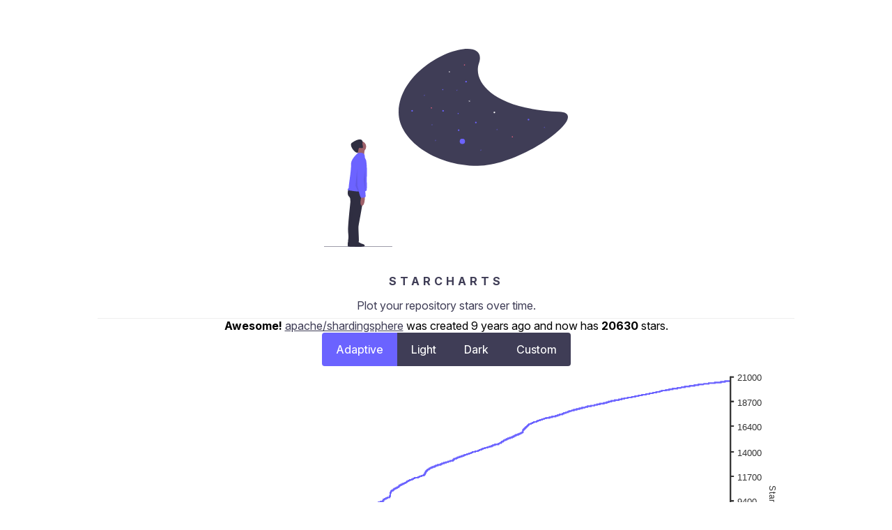

--- FILE ---
content_type: text/html; charset=utf-8
request_url: https://starchart.cc/apache/incubator-shardingsphere
body_size: 1998
content:
<!doctype html>
<html lang="en">
<head>
    <meta charset="utf-8"/>
    <meta http-equiv="X-UA-Compatible" content="IE=edge"/>
    <meta name="theme-color" content="#000000"/>
    <meta name="viewport" content="width=device-width, initial-scale=1, shrink-to-fit=no">
    <link rel="apple-touch-icon-precomposed" sizes="144x144" href="/static/favicon.svg"/>
    <link rel="apple-touch-icon-precomposed" sizes="152x152" href="/static/favicon.svg"/>
    <link rel="icon" type="image/png" href="/static/favicon.png" sizes="32x32"/>
    <link rel="icon" type="image/png" href="/static/favicon.png" sizes="16x16"/>
    <link rel="icon" type="image/svg" href="/static/favicon.svg" sizes="32x32"/>
    <link rel="icon" type="image/svg" href="/static/favicon.svg" sizes="16x16"/>
    <title>Star Charts | apache/shardingsphere </title>
    <meta name="description" content="StarCharts"/>
    <meta name="author" content="https://github/caarlos0"/>
    <link rel="stylesheet" href="/static/styles.css?v=1.9.1">
    
    <link rel="stylesheet"
          href="https://cdnjs.cloudflare.com/ajax/libs/highlight.js/11.1.0/styles/base16/dracula.min.css"
          integrity="sha512-oDvVpANXrKQ6R5B25VO6DooEQWA7jUXleyD6oUWHChC0fjv8wAANSX7lKXtp5D6HbZ7EUxd0wjMibtpCQ+aCDw=="
          crossorigin="anonymous" referrerpolicy="no-referrer"/>
    <link rel="stylesheet" href="https://cdn.jsdelivr.net/gh/mdbassit/Coloris@latest/dist/coloris.min.css"/>

</head>
<body>

    <div class="container">
        
    <a class="title" href="/">
        <img src="/static/stars.svg" alt="Stars">
        <span class="title">starcharts</span>
        <span class="subtitle">Plot your repository stars over time.</span>
    </a>

        <hr/>
        
            <div class="main">
                <p>
                    
                        <b>Awesome!</b>
                    
                    <a href="https://github.com/apache/shardingsphere">apache/shardingsphere</a>
                    was created
                    <time datetime="2016-01-18T12:49:26Z"></time>
                    and now has <b>20630</b> stars.
                </p>
            </div>

            
                <div class="chart-review">
                    <div class="chart-selection">
                        <div class="button-group">
                            <button data-variant="adaptive" class="active">Adaptive</button>
                            <button data-variant="light">Light</button>
                            <button data-variant="dark">Dark</button>
                            <button data-variant="custom">Custom</button>
                        </div>
                        <div class="customisation">
                            <label for="background">Background Color</label>
                            <input id="background" name="background" type="text" value="#FFFFFF" data-coloris>
                            <label for="axis">Axis Color</label>
                            <input id="axis" name="axis" type="text" value="#333333" data-coloris>
                            <label for="line">Line Color</label>
                            <input id="line" name="line" type="text" value="#6b63ff" data-coloris>
                        </div>
                    </div>
                    <div class="chart">
                        <img src="/apache/shardingsphere.svg?variant=adaptive"
                             id="chart"
                             data-src="/apache/shardingsphere.svg"
                             alt="Please try again in a few minutes. This might not work for very famous repository.">
                    </div>
                </div>
                <noscript id="code-template">## Stargazers over time
[![Stargazers over time]($URL)](https://starchart.cc/apache/shardingsphere)</noscript>
                <p>
                    You can include the chart on your repository's
                    <code>README.md</code>
                    as follows:
                </p>
                <div class="code-block">
                    <pre class="markdown" id="code">
                        <code></code>
                    </pre>
                    <button class="copy-btn full-width" data-clipboard-target="#code">Copy</button>
                </div>
            

            <div class="footer">
                <a href="https://www.digitalocean.com/?refcode=7e8e9efb2f77&utm_campaign=Referral_Invite&utm_medium=Referral_Program&utm_source=badge">
                    <img src="https://web-platforms.sfo2.cdn.digitaloceanspaces.com/WWW/Badge%201.svg"
                         alt="DigitalOcean Referral Badge" width="150px"/>
                </a>
            </div>
        
    </div>

    <script src="https://cdnjs.cloudflare.com/ajax/libs/timeago.js/4.0.2/timeago.min.js"
            integrity="sha512-SVDh1zH5N9ChofSlNAK43lcNS7lWze6DTVx1JCXH1Tmno+0/1jMpdbR8YDgDUfcUrPp1xyE53G42GFrcM0CMVg=="
            crossorigin="anonymous" referrerpolicy="no-referrer"></script>
    <script src="https://cdnjs.cloudflare.com/ajax/libs/highlight.js/11.1.0/highlight.min.js"
            integrity="sha512-z+/WWfyD5tccCukM4VvONpEtLmbAm5LDu7eKiyMQJ9m7OfPEDL7gENyDRL3Yfe8XAuGsS2fS4xSMnl6d30kqGQ=="
            crossorigin="anonymous" referrerpolicy="no-referrer"></script>
    <script src="https://cdnjs.cloudflare.com/ajax/libs/clipboard.js/2.0.8/clipboard.min.js"
            integrity="sha512-sIqUEnRn31BgngPmHt2JenzleDDsXwYO+iyvQ46Mw6RL+udAUZj2n/u/PGY80NxRxynO7R9xIGx5LEzw4INWJQ=="
            crossorigin="anonymous" referrerpolicy="no-referrer"></script>
    <script src="https://cdn.jsdelivr.net/gh/mdbassit/Coloris@latest/dist/coloris.min.js"
            crossorigin="anonymous" referrerpolicy="no-referrer"></script>
    <script src="/static/scripts.js"></script>

<script defer data-domain="starchart.cc" src="https://plausible.io/js/plausible.js"></script>
<script defer src="https://static.cloudflareinsights.com/beacon.min.js/vcd15cbe7772f49c399c6a5babf22c1241717689176015" integrity="sha512-ZpsOmlRQV6y907TI0dKBHq9Md29nnaEIPlkf84rnaERnq6zvWvPUqr2ft8M1aS28oN72PdrCzSjY4U6VaAw1EQ==" data-cf-beacon='{"version":"2024.11.0","token":"194d1608b9bf4f509f7266e18a27bf41","r":1,"server_timing":{"name":{"cfCacheStatus":true,"cfEdge":true,"cfExtPri":true,"cfL4":true,"cfOrigin":true,"cfSpeedBrain":true},"location_startswith":null}}' crossorigin="anonymous"></script>
</body>
</html>




--- FILE ---
content_type: text/css; charset=utf-8
request_url: https://starchart.cc/static/styles.css?v=1.9.1
body_size: 1363
content:
@import url('https://rsms.me/inter/inter.css');

:root {
    --featured-color: #3F3D56;
    --accent-feature-color: #6b63ff;

    --background-color: #FFF;
    --text-color: #000;
    --input-background-color: #FFF;
    --link-color: var(--featured-color);
    --link-hover-color: var(--accent-feature-color);
    --button-background-color: var(--featured-color);
    --button-hover-background-color: var(--accent-feature-color);
    --border-color: #ccc;
    --separator-color: #eee;
    --error-color: #e76060;
}

@media (prefers-color-scheme: dark) {
    :root {
        --background-color: #101010;
        --text-color: #dedede;
        --input-background-color: #1e1e1e;
        --link-color: #d7d7d7;
        --link-hover-color: var(--accent-feature-color);
        --button-background-color: var(--featured-color);
        --button-hover-background-color: var(--accent-feature-color);
        --border-color: #555;
        --separator-color: #333;
    }
}

/* Global styles */

html, body {
    font-family: 'Inter', sans-serif;
    background: var(--background-color);
    color: var(--text-color);
    margin: 0;
    padding: 0;
    height: 100%;
    box-sizing: border-box;
}

::selection {
    background-color: var(--accent-feature-color);
    color: white;
}

*:not(.clr-picker):not(.clr-picker *) {
    transition: background 0.2s ease-in-out,
                color 0.2s ease-in-out,
                border-color 0.2s ease-in-out;
}

@supports (font-variation-settings: normal) {
    html, body {
        font-family: 'Inter var', sans-serif;
    }
}

body {
    display: block;
    padding: 70px 0 30px;
    height: auto;
}

body > div.container {
    display: flex;
    flex-direction: column;
    gap: 40px;
    width: 90%;
    max-width: 1000px;
    min-width: 300px;
    margin: 0 auto;
}

/* Element styles */

p {
    margin: 0;
    padding: 0;
    text-align: center;
}

a,
a:visited {
    color: var(--link-color);
}

a:hover {
    color: var(--link-hover-color);
}

hr {
    width: 100%;
    background: var(--separator-color);
    height: 1px;
    border: none;
    margin: 0;
    padding: 0;
}

pre code {
    text-align: left;
    font-size: 1.3em;
    overflow-x: hidden;
    border-radius: 4px 4px 0 0;
}

label {
    user-select: none;
}

img {
    width: 100%;
}

input {
    outline: none;
    padding: 12px 20px;
    margin: 8px 0;
    display: inline-block;
    border: 1px solid var(--border-color);
    border-radius: 4px;
    box-sizing: border-box;
    font-family: inherit;
    font-size: 1rem;
    color: var(--link-color);
    background-color: var(--input-background-color);
}

input:hover {
    border-color: var(--featured-color) !important;
}

input:focus {
    border-color: var(--button-hover-background-color) !important;
}

button {
    background-color: var(--button-background-color);
    color: white;
    padding: 14px 20px;
    margin: 8px 0;
    border: none;
    border-radius: 4px;
    cursor: pointer;
    font-family: inherit;
    font-size: 1rem;
    font-weight: 450;
}

button.active,
button:hover {
    background-color: var(--button-hover-background-color);
}

.button-group {
    display: flex;
    flex-direction: row;
}

.button-group button {
    border-radius: 0;
    margin: 0;
}

.button-group button:first-child {
    border-radius: 4px 0 0 4px;
}

.button-group button:last-child {
    border-radius: 0 4px 4px 0;
}

.clr-picker {
    border-radius: 4px !important;
}

.clr-picker input.clr-color {
    border-radius: inherit !important;
    margin: 10px auto !important;
    height: 42px !important;
    color: var(--link-color) !important;
    background-color: var(--input-background-color) !important;
    font-size: 1rem !important;
}

.clr-picker button.clr-close {
    border-radius: inherit !important;
    background: var(--button-background-color) !important;
    height: 42px !important;
    width: 100% !important;
    margin: 0 15px 15px !important;
    font-size: 1rem !important;
}

.clr-picker button.clr-close:hover {
    background: var(--button-hover-background-color) !important;
    transition: background-color 0.2s ease-in-out !important;
    transition-delay: 0ms !important;
}

.clr-picker.clr-dark {
    background-color: var(--background-color);
    box-shadow: 0 0 5px rgba(0, 0, 0, .05), 0 5px 20px rgba(255, 255, 255, .1);
}

.clr-picker .clr-preview,
.clr-picker .clr-preview:before,
.clr-picker .clr-preview:after,
.clr-picker .clr-swatches button {
    border-radius: 4px !important;
}

div.clr-field {
    width: 100%;
    position: relative;
}

div.clr-field input[type="text"] {
    width: 100%;
}

div.clr-field button[type="button"] {
    position: absolute;
    margin: 0 8px 0 0;
    width: 30px;
    height: 30px;
    border-radius: 4px;
    transition: none;
    box-shadow: 0 0 0 1px rgba(255, 255, 255, .5) !important;
}

/* Page styles */

a.title {
    display: flex;
    flex-direction: column;
    max-width: 500px;
    line-height: 2.2em;
    user-select: none;
    text-decoration: none;
    align-items: center;
    margin: 0 auto;
}

a.title img {
    margin-bottom: 2em;
    max-width: 70%;
}

a.title > span.title {
    letter-spacing: 5px;
    text-transform: uppercase;
    font-weight: 700;
    font-size: 16px;
}

a.title > span.subtitle {
    color: var(--link-color);
}

div.code-block,
div.footer,
div.main {
    width: 100%;
    text-align: center;
}

.code-block {
    display: flex;
    flex-direction: column;
}

.code-block pre {
    display: flex;
    flex-direction: column;
    border-radius: 4px 4px 0 0 !important;
    margin: 0;
}

.code-block button {
    margin: 0;
    border-radius: 0 0 4px 4px;
}

div.footer img {
    max-width: 150px;
}

p.error {
    color: var(--error-color);
    font-weight: bold;
    margin-top: 1em;
    margin-bottom: 1em;
}

.full-width {
    width: 100%;
}


/* Repository page styles */
body.repository > .container {
    display: flex;
    flex-direction: column;
    align-items: center;
    gap: 40px;
}

.chart-selection {
    margin: 0 auto;
    display: flex;
    flex-direction: column;
    align-items: center;
    gap: 15px;
    width: fit-content;
}

.chart-selection div.customisation {
    transition: height 0.2s ease-in-out,
    padding 0.2s ease-in-out,
    opacity 0.2s ease-in-out;
    padding: 0 8px;
    height: 0;
    display: flex;
    flex-direction: column;
    gap: 8px;
    overflow: hidden;
    opacity: 0;
    width: 100%;
}

.chart-selection div.customisation.opened {
    height: 250px;
    padding: 8px;
    opacity: 1;
}

/* Index page styles */
.container.index form button,
.container.index form input {
    width: 80%;
}


--- FILE ---
content_type: image/svg+xml
request_url: https://starchart.cc/static/stars.svg
body_size: 1903
content:
<svg xmlns="http://www.w3.org/2000/svg" width="922.18516" height="747.35665" viewBox="0 0 922.18516 747.35665"><path d="M420.91148,313.56734c-2.67984,100.75634,131.62869,203.61052,299.27661,203.61052S1154.817,318.5411,1028.01831,313.56734c-244.32514-9.5838-328.052-110.77046-303.55341-182.5C768.33985,2.60566,426.18809,115.17786,420.91148,313.56734Z" transform="translate(-138.90742 -76.32167)" fill="#3f3d56"/><polygon points="505.004 157.445 502.96 156.144 504.261 154.1 503.703 153.746 502.403 155.79 500.359 154.489 500.004 155.046 502.048 156.347 500.747 158.391 501.305 158.746 502.605 156.702 504.649 158.002 505.004 157.445" fill="#6c63ff"/><polygon points="657.004 305.445 654.96 304.144 656.261 302.1 655.703 301.746 654.403 303.79 652.359 302.489 652.004 303.046 654.048 304.347 652.747 306.391 653.305 306.746 654.605 304.702 656.649 306.002 657.004 305.445" fill="#6c63ff"/><polygon points="411.004 287.445 408.96 286.144 410.261 284.1 409.703 283.746 408.403 285.79 406.359 284.489 406.004 285.046 408.048 286.347 406.747 288.391 407.305 288.746 408.605 286.702 410.649 288.002 411.004 287.445" fill="#6c63ff"/><polygon points="595.004 383.445 592.96 382.144 594.261 380.1 593.703 379.746 592.403 381.79 590.359 380.489 590.004 381.046 592.048 382.347 590.747 384.391 591.305 384.746 592.605 382.702 594.649 384.002 595.004 383.445" fill="#6c63ff"/><polygon points="424.004 346.445 421.96 345.144 423.261 343.1 422.703 342.746 421.403 344.79 419.359 343.489 419.004 344.046 421.048 345.347 419.747 347.391 420.305 347.746 421.605 345.702 423.649 347.002 424.004 346.445" fill="#6c63ff"/><polygon points="836.004 297.445 833.96 296.144 835.261 294.1 834.703 293.746 833.403 295.79 831.359 294.489 831.004 295.046 833.048 296.347 831.747 298.391 832.305 298.746 833.605 296.702 835.649 298.002 836.004 297.445" fill="#6c63ff"/><polygon points="382.004 176.445 379.96 175.144 381.261 173.1 380.703 172.746 379.403 174.79 377.359 173.489 377.004 174.046 379.048 175.347 377.747 177.391 378.305 177.746 379.605 175.702 381.649 177.002 382.004 176.445" fill="#6c63ff"/><polygon points="553.004 198.924 550.142 197.104 551.963 194.242 551.183 193.746 549.362 196.607 546.501 194.786 546.004 195.567 548.866 197.387 547.045 200.249 547.825 200.746 549.646 197.884 552.507 199.705 553.004 198.924" fill="#fff"/><circle cx="450.00401" cy="233.74558" r="3" fill="#6c63ff"/><circle cx="333.00401" cy="233.74558" r="3" fill="#6c63ff"/><circle cx="537.00401" cy="123.74558" r="3" fill="#6c63ff"/><circle cx="509.00401" cy="306.74558" r="3" fill="#6c63ff"/><circle cx="507.00401" cy="243.74558" r="2" fill="#6c63ff"/><circle cx="712.00401" cy="331.74558" r="2" fill="#ff6584"/><circle cx="406.00401" cy="222.74558" r="2" fill="#ff6584"/><circle cx="531.00401" cy="60.74558" r="2" fill="#ff6584"/><circle cx="449.00401" cy="153.74558" r="2" fill="#6c63ff"/><circle cx="474.00401" cy="86.74558" r="2" fill="#fff"/><circle cx="773.00401" cy="266.74558" r="3" fill="#6c63ff"/><circle cx="574.00401" cy="277.74558" r="3" fill="#6c63ff"/><circle cx="523.00401" cy="348.74558" r="10" fill="#6c63ff"/><circle cx="644.00401" cy="239.74558" r="3" fill="#fff"/><path d="M230.83592,796.936s-5.597,23.40551-.50881,24.42314,30.02012.6892,36.1259,1.70682,18.82618-.68919,18.82618-5.26849S272.05,810.1652,272.05,810.1652s-18.82617-10.17629-19.335-10.68513S230.83592,796.936,230.83592,796.936Z" transform="translate(-138.90742 -76.32167)" fill="#2f2e41"/><path d="M236.8285,629.81327s1.825,20.68377,1.825,22.50877-10.95022,97.94367-8.51684,117.41076-.22527,25.68432-.22527,29.33445,19.6924,2.29952,19.6924,2.29952l21.29211-134.4444-10.95022-40.15079Z" transform="translate(-138.90742 -76.32167)" fill="#2f2e41"/><path d="M237.95935,802.05937s-5.08814,18.31737,0,19.335,30.02014-1.16571,36.12591-.14808,18.82617,1.16571,18.82617-3.41359-13.22919-7.63225-13.22919-7.63225-18.82618-10.17628-19.335-10.68513S237.95935,802.05937,237.95935,802.05937Z" transform="translate(-138.90742 -76.32167)" fill="#2f2e41"/><path d="M231.3534,605.47943s-7.30014,17.642,1.21669,26.76721,18.25038,27.37553,18.25038,28.59222-17.03362,122.27751-14.60029,130.186,1.825,12.77526,1.21668,13.99195,6.08346,7.90851,13.38361,7.90851,18.25037-5.47513,19.467-10.34188-1.825-46.84262-1.21668-54.75113S294.013,613.38794,290.9713,610.34618,231.3534,605.47943,231.3534,605.47943Z" transform="translate(-138.90742 -76.32167)" fill="#2f2e41"/><circle cx="138.68027" cy="368.55447" r="20.68377" fill="#9f616a"/><path d="M264.81243,455.218s4.25842,22.50881,1.21668,24.94218,23.11717,6.08345,23.11717,6.08345,3.04172-29.80894,3.65009-32.8507S264.81243,455.218,264.81243,455.218Z" transform="translate(-138.90742 -76.32167)" fill="#9f616a"/><path d="M292.79633,484.4186s3.924-21.43479-25.8849-15.35135c0,0-27.21669,22.31626-26,43s-9.558,80.63684-8.3413,84.89529-7.30015,9.73351-3.65007,11.55857,69.35142,12.77527,71.17645,0-.60836-45.01761.60835-51.101,0-57.1845-3.65007-63.26791S292.79633,484.4186,292.79633,484.4186Z" transform="translate(-138.90742 -76.32167)" fill="#6c63ff"/><path d="M280.02108,632.855s-9.12519,34.67573,2.43338,34.67573,10.95022-35.89241,10.95022-35.89241Z" transform="translate(-138.90742 -76.32167)" fill="#9f616a"/><path d="M286.01477,448.32791c-.26387,1.74438-2.95756,2.469-6.91157,2.12925l-.006-.00091a33.1451,33.1451,0,0,1-4.9659-.84962c-2.46763-.60707-3.858,1.58829-4.75466,4.62742-1.472,5.01326-1.58306,12.33657-2.878,13.29123-9.03973,4.99664-35.75065-28.50373-22.06325-37.17712,4.875-3.08915,21.28527-14.623,32.62282-12.29264s6.74781,16.4024,6.74781,16.4024.41583,1.8472.88756,4.21965a63.44555,63.44555,0,0,1,1.35858,9.07762A4.42082,4.42082,0,0,1,286.01477,448.32791Z" transform="translate(-138.90742 -76.32167)" fill="#2f2e41"/><path d="M287.32123,490.50208s-20.68375-1.21669-22.50879,29.20063-1.21669,59.0095-1.21669,59.61788,8.51684,58.40119,16.42533,58.40119,13.992-1.21669,15.817-4.25845-4.86677-46.84261-4.86677-46.84261-3.04172-46.2343,1.825-60.83457S298.27145,492.32711,287.32123,490.50208Z" transform="translate(-138.90742 -76.32167)" fill="#6c63ff"/><polyline points="125.004 451.746 119.004 516.746 139.004 561.746 126.004 515.746 125.004 450.746" opacity="0.1" style="isolation:isolate"/><polygon points="154.004 458.746 155.532 535.375 150.004 493.746 154.004 458.746" opacity="0.1" style="isolation:isolate"/><polygon points="257.738 747.357 0 747.357 0 745.251 258.12 745.251 257.738 747.357" fill="#3f3d56"/></svg>


--- FILE ---
content_type: text/javascript; charset=utf-8
request_url: https://starchart.cc/static/scripts.js
body_size: 629
content:
(function () {
    const clipboard = new ClipboardJS('.copy-btn');
    let prevValue = null;
    let timeoutRef = null;

    clipboard.on('success', function (e) {
        e.clearSelection();

        if (timeoutRef) clearTimeout(timeoutRef);
        if (!prevValue) prevValue = e.trigger.innerText;

        e.trigger.innerText = 'Copied!';
        timeoutRef = setTimeout(function () {
            e.trigger.innerText = prevValue;
            prevValue = null;
            timeoutRef = null;
        }, 1000);
    });

    Coloris({
        theme: 'pill',
        themeMode: 'auto',
        alpha: true,
        margin: 16,
        format: 'hex',
        formatToggle: false,
        closeButton: true,
        closeLabel: 'Apply',
        swatches: [
            '#FFFFFF',
            '#101010',
            '#6b63ff',
            '#e76060',
            '#2f81f7',
            '#333333',
        ],
    });

    document.querySelectorAll('time').forEach(function (t) {
        return timeago.render(t);
    });

    document.querySelectorAll('input#repository').forEach(function (i) {
        return i.select();
    });

    const colorInputElements = Array.from(document.querySelectorAll('[data-coloris]'));
    colorInputElements.forEach(function (input) {
        const prevValue = localStorage.getItem(input.name);
        if (prevValue) input.value = prevValue;
    });


    const codeElement = document.querySelector('.code-block code');
    const codeTemplateElement = document.querySelector('#code-template');
    const chartElement = document.querySelector('#chart');

    const chartUrl = chartElement.dataset.src;
    const codeTemplate = codeTemplateElement.innerText;

    function refreshState(variant) {
        const url = new URL(chartUrl, document.location.origin);
        if (variant === 'custom') {
            colorInputElements.forEach(function (color) {
                return url.searchParams.set(color.name, color.value);
            });
        } else {
            url.searchParams.set('variant', variant);
        }

        chartElement.src = url.toString();
        codeElement.innerHTML = codeTemplate.replace('$URL', url.toString());
        hljs.highlightAll();
    }

    colorInputElements.forEach(function (element) {
        element.addEventListener('change', function () {
            localStorage.setItem(element.name, element.value);
            refreshState('custom');
        });
    });

    const groupElements = document.querySelectorAll('.button-group');
    groupElements.forEach(function (group) {
        const buttonElements = group.querySelectorAll('button');
        buttonElements.forEach(function (button) {
            button.addEventListener('click', function () {
                buttonElements.forEach(function (b) {
                    b.classList.remove('active');
                });
                button.classList.add('active');
            });
        });
    });


    const customisationElement = document.querySelector('.customisation');
    document.querySelectorAll('.button-group button').forEach(function (group) {
        group.addEventListener('click', function () {
            if (group.dataset.variant === 'custom') {
                customisationElement.classList.add('opened');
                refreshState(group.dataset.variant);
            } else {
                customisationElement.classList.remove('opened');
                refreshState(group.dataset.variant);
            }
        });
    });

    refreshState('adaptive');
})();


--- FILE ---
content_type: image/svg+xml;charset=utf-8
request_url: https://starchart.cc/apache/shardingsphere.svg?variant=adaptive
body_size: 7123
content:
<svg xmlns:xlink="http://www.w3.org/1999/xlink" width="1024px" height="400px" xmlns="http://www.w3.org/2000/svg"><style type="text/css">
path { fill: none; stroke: rgb(51,51,51); }
path.series { stroke: #6b63ff; }
rect.background { fill: none; stroke: none; }

text {
	stroke-width: 0;
	stroke: none;
	fill: rgba(51,51,51,1.0);
	font-size: 12.8px;
	font-family: 'Roboto Medium', sans-serif;
}

@media (prefers-color-scheme: dark) {
	path { stroke: rgb(230, 237, 243); }
	path.series { stroke: #6b63ff; }
	text { fill: rgb(230, 237, 243); }
}
</style><rect rx="8" x="0" y="0" width="1024px" height="400px" class="background" /><rect rx="8" x="0" y="0" width="1024px" height="400px" class="background"></rect><path stroke-width="2" class="series" d="M 58 345 L 59 345 L 59 345 L 59 345 L 59 345 L 59 345 L 59 345 L 59 345 L 59 345 L 59 345 L 59 345 L 59 345 L 59 345 L 59 345 L 59 345 L 59 345 L 59 345 L 59 345 L 59 345 L 59 345 L 59 345 L 59 345 L 59 345 L 59 345 L 59 345 L 59 345 L 59 345 L 59 345 L 59 345 L 59 345 L 59 345 L 59 345 L 59 345 L 59 345 L 59 345 L 59 345 L 59 345 L 59 345 L 59 345 L 59 345 L 59 345 L 59 345 L 59 345 L 59 345 L 59 345 L 59 345 L 59 345 L 59 345 L 59 345 L 59 345 L 59 345 L 59 345 L 59 345 L 59 345 L 59 345 L 59 345 L 59 345 L 59 345 L 59 345 L 59 345 L 59 345 L 59 345 L 59 345 L 59 344 L 59 344 L 59 344 L 59 344 L 59 344 L 59 344 L 59 344 L 59 344 L 59 344 L 59 344 L 59 344 L 59 344 L 59 344 L 59 344 L 59 344 L 59 344 L 59 344 L 59 344 L 59 344 L 59 344 L 59 344 L 59 344 L 59 344 L 59 344 L 59 344 L 59 344 L 59 344 L 59 344 L 59 344 L 59 344 L 59 344 L 59 344 L 59 344 L 59 344 L 59 344 L 59 344 L 59 344 L 59 344 L 59 344 L 59 344 L 59 344 L 59 344 L 59 344 L 59 344 L 59 344 L 59 344 L 59 344 L 59 344 L 59 344 L 59 344 L 59 344 L 59 344 L 60 344 L 60 344 L 60 344 L 60 344 L 60 344 L 60 344 L 60 344 L 60 344 L 60 344 L 60 344 L 60 344 L 60 344 L 60 343 L 60 343 L 60 343 L 60 343 L 60 343 L 60 343 L 60 343 L 60 343 L 60 343 L 60 343 L 60 343 L 60 343 L 60 343 L 60 343 L 60 343 L 60 343 L 60 343 L 60 343 L 60 343 L 60 343 L 60 343 L 60 343 L 60 343 L 60 343 L 60 343 L 60 343 L 60 343 L 60 343 L 60 343 L 60 343 L 60 343 L 60 343 L 60 343 L 60 343 L 60 343 L 60 343 L 60 343 L 60 343 L 60 343 L 60 343 L 60 343 L 60 343 L 60 343 L 60 343 L 60 343 L 60 343 L 60 343 L 60 343 L 60 343 L 60 343 L 60 343 L 60 343 L 60 343 L 60 343 L 60 343 L 60 343 L 60 343 L 61 343 L 61 343 L 61 343 L 61 343 L 61 343 L 61 343 L 61 342 L 61 342 L 61 342 L 61 342 L 61 342 L 61 342 L 61 342 L 61 342 L 61 342 L 61 342 L 61 342 L 61 342 L 61 342 L 61 342 L 61 342 L 61 342 L 61 342 L 61 342 L 61 342 L 61 342 L 61 342 L 61 342 L 61 342 L 61 342 L 61 342 L 61 342 L 61 342 L 61 342 L 61 342 L 61 342 L 61 342 L 61 342 L 61 342 L 61 342 L 61 342 L 61 342 L 61 342 L 61 342 L 61 342 L 61 342 L 61 342 L 61 342 L 61 342 L 61 342 L 61 342 L 61 342 L 61 342 L 61 342 L 61 342 L 61 342 L 61 342 L 61 342 L 61 342 L 61 342 L 61 342 L 61 342 L 61 342 L 61 342 L 61 342 L 61 342 L 61 342 L 61 342 L 61 342 L 61 342 L 61 341 L 61 341 L 61 341 L 61 341 L 61 341 L 61 341 L 61 341 L 61 341 L 61 341 L 61 341 L 61 341 L 61 341 L 61 341 L 61 341 L 61 341 L 61 341 L 61 341 L 61 341 L 61 341 L 61 341 L 61 341 L 61 341 L 61 341 L 61 341 L 61 341 L 61 341 L 61 341 L 61 341 L 61 341 L 61 341 L 61 341 L 61 341 L 61 341 L 61 341 L 61 341 L 61 341 L 61 341 L 62 341 L 62 341 L 62 341 L 62 341 L 62 341 L 62 341 L 62 341 L 62 341 L 62 341 L 62 341 L 62 341 L 62 341 L 62 341 L 62 341 L 62 341 L 62 341 L 62 341 L 62 341 L 62 341 L 62 341 L 62 341 L 62 341 L 62 341 L 62 341 L 62 341 L 62 341 L 62 341 L 62 340 L 62 340 L 62 340 L 62 340 L 62 340 L 62 340 L 62 340 L 62 340 L 62 340 L 62 340 L 62 340 L 62 340 L 62 340 L 62 340 L 62 340 L 62 340 L 62 340 L 62 340 L 62 340 L 62 340 L 62 340 L 62 340 L 62 340 L 62 340 L 62 340 L 62 340 L 62 340 L 62 340 L 62 340 L 62 340 L 62 340 L 62 340 L 62 340 L 62 340 L 62 340 L 62 340 L 62 340 L 62 340 L 62 340 L 62 340 L 62 340 L 62 340 L 62 340 L 62 340 L 62 340 L 62 340 L 62 340 L 62 340 L 62 340 L 62 340 L 62 340 L 62 340 L 62 340 L 62 340 L 62 340 L 62 340 L 62 340 L 62 340 L 62 340 L 62 340 L 62 340 L 62 340 L 62 340 L 62 339 L 62 339 L 62 339 L 62 339 L 62 339 L 62 339 L 62 339 L 62 339 L 62 339 L 62 339 L 62 339 L 62 339 L 62 339 L 62 339 L 62 339 L 62 339 L 62 339 L 62 339 L 62 339 L 62 339 L 62 339 L 62 339 L 62 339 L 62 339 L 62 339 L 62 339 L 62 339 L 62 339 L 62 339 L 62 339 L 62 339 L 62 339 L 62 339 L 62 339 L 63 339 L 63 339 L 63 339 L 63 339 L 63 339 L 63 339 L 63 339 L 63 339 L 63 339 L 63 339 L 64 339 L 64 339 L 64 339 L 64 339 L 64 339 L 64 339 L 64 339 L 65 339 L 65 339 L 65 339 L 65 339 L 65 339 L 65 339 L 65 339 L 65 339 L 65 339 L 65 339 L 65 339 L 65 339 L 65 339 L 65 338 L 65 338 L 65 338 L 65 338 L 65 338 L 65 338 L 65 338 L 65 338 L 65 338 L 65 338 L 65 338 L 65 338 L 65 338 L 65 338 L 65 338 L 65 338 L 65 338 L 65 338 L 65 338 L 65 338 L 65 338 L 65 338 L 65 338 L 65 338 L 65 338 L 65 338 L 65 338 L 65 338 L 65 338 L 65 338 L 65 338 L 65 338 L 65 338 L 65 338 L 65 338 L 66 338 L 66 338 L 66 338 L 66 338 L 66 338 L 66 338 L 66 338 L 66 338 L 66 338 L 66 338 L 66 338 L 66 338 L 66 338 L 66 338 L 66 338 L 66 338 L 66 338 L 66 338 L 66 338 L 66 338 L 66 338 L 66 338 L 66 338 L 66 338 L 66 338 L 67 338 L 67 338 L 67 338 L 67 338 L 67 337 L 67 337 L 67 337 L 67 337 L 67 337 L 67 337 L 67 337 L 68 337 L 68 337 L 68 337 L 68 337 L 68 337 L 68 337 L 68 337 L 68 337 L 68 337 L 68 337 L 68 337 L 69 337 L 69 337 L 69 337 L 69 337 L 69 337 L 69 337 L 69 337 L 69 337 L 69 337 L 69 337 L 69 337 L 69 337 L 69 337 L 69 337 L 69 337 L 70 337 L 70 337 L 70 337 L 70 337 L 70 337 L 70 337 L 70 337 L 70 337 L 70 337 L 70 337 L 70 337 L 70 337 L 70 337 L 70 337 L 70 337 L 70 337 L 70 337 L 70 337 L 70 337 L 70 337 L 70 337 L 70 337 L 70 337 L 71 337 L 71 337 L 71 337 L 71 337 L 71 337 L 71 337 L 71 337 L 71 336 L 71 336 L 71 336 L 71 336 L 71 336 L 72 336 L 72 336 L 72 336 L 72 336 L 72 336 L 72 336 L 72 336 L 72 336 L 72 336 L 72 336 L 72 336 L 72 336 L 72 336 L 72 336 L 73 336 L 73 336 L 73 336 L 73 336 L 73 336 L 73 336 L 74 336 L 74 336 L 74 336 L 74 336 L 74 336 L 74 336 L 74 336 L 74 336 L 74 336 L 74 336 L 75 336 L 75 336 L 75 336 L 75 336 L 75 336 L 75 336 L 75 336 L 75 336 L 75 336 L 75 336 L 75 336 L 75 336 L 75 336 L 75 336 L 75 336 L 75 336 L 75 336 L 75 336 L 75 336 L 75 336 L 75 336 L 75 336 L 75 336 L 75 336 L 75 336 L 75 336 L 75 336 L 75 336 L 75 336 L 75 335 L 75 335 L 75 335 L 75 335 L 76 335 L 76 335 L 76 335 L 76 335 L 76 335 L 76 335 L 76 335 L 76 335 L 76 335 L 76 335 L 77 335 L 77 335 L 77 335 L 77 335 L 77 335 L 78 335 L 78 335 L 78 335 L 79 335 L 79 335 L 79 335 L 79 335 L 79 335 L 79 335 L 79 335 L 79 335 L 79 335 L 79 335 L 80 335 L 80 335 L 80 335 L 80 335 L 80 335 L 81 335 L 81 335 L 81 335 L 81 335 L 81 335 L 81 335 L 81 335 L 81 335 L 81 335 L 81 335 L 81 335 L 81 335 L 81 335 L 81 335 L 81 335 L 82 335 L 82 335 L 82 335 L 82 335 L 82 335 L 82 335 L 83 335 L 83 335 L 83 335 L 83 335 L 83 335 L 83 335 L 83 334 L 83 334 L 83 334 L 83 334 L 83 334 L 83 334 L 83 334 L 83 334 L 83 334 L 83 334 L 83 334 L 83 334 L 83 334 L 83 334 L 83 334 L 84 334 L 84 334 L 84 334 L 84 334 L 84 334 L 84 334 L 84 334 L 84 334 L 84 334 L 84 334 L 84 334 L 84 334 L 84 334 L 84 334 L 84 334 L 84 334 L 85 334 L 85 334 L 85 334 L 85 334 L 85 334 L 85 334 L 85 334 L 85 334 L 85 334 L 85 334 L 86 334 L 86 334 L 86 334 L 86 334 L 86 334 L 86 334 L 86 334 L 86 334 L 86 334 L 86 334 L 86 334 L 86 334 L 86 334 L 86 334 L 86 334 L 86 334 L 86 334 L 86 334 L 87 334 L 87 334 L 87 334 L 87 334 L 87 333 L 87 333 L 88 333 L 88 333 L 89 333 L 89 333 L 89 333 L 89 333 L 89 333 L 89 333 L 89 333 L 89 333 L 89 333 L 89 333 L 89 333 L 89 333 L 89 333 L 89 333 L 89 333 L 89 333 L 89 333 L 89 333 L 89 333 L 89 333 L 89 333 L 89 333 L 89 333 L 89 333 L 89 333 L 90 333 L 90 333 L 90 333 L 90 333 L 90 333 L 90 333 L 91 333 L 91 333 L 91 333 L 91 333 L 91 333 L 91 333 L 91 333 L 91 333 L 91 333 L 91 333 L 91 333 L 91 333 L 91 333 L 91 333 L 91 333 L 91 333 L 91 333 L 91 333 L 91 333 L 91 333 L 91 333 L 91 333 L 91 333 L 91 333 L 91 333 L 91 333 L 91 333 L 91 333 L 91 333 L 91 332 L 91 332 L 91 332 L 91 332 L 91 332 L 91 332 L 91 332 L 91 332 L 91 332 L 91 332 L 91 332 L 91 332 L 91 332 L 91 332 L 91 332 L 91 332 L 91 332 L 91 332 L 91 332 L 91 332 L 91 332 L 91 332 L 91 332 L 91 332 L 91 332 L 91 332 L 91 332 L 91 332 L 91 332 L 91 332 L 91 332 L 91 332 L 91 332 L 91 332 L 91 332 L 91 332 L 91 332 L 91 332 L 92 332 L 92 332 L 92 332 L 92 332 L 92 332 L 92 332 L 92 332 L 92 332 L 92 332 L 92 332 L 92 332 L 92 332 L 92 332 L 92 332 L 92 332 L 92 332 L 92 332 L 92 332 L 92 332 L 92 332 L 92 332 L 93 332 L 93 332 L 93 332 L 93 332 L 93 331 L 93 331 L 93 331 L 93 331 L 93 331 L 93 331 L 94 331 L 94 331 L 94 331 L 94 331 L 94 331 L 94 331 L 94 331 L 94 331 L 94 331 L 94 331 L 94 331 L 94 331 L 94 331 L 94 331 L 94 331 L 94 331 L 95 331 L 95 331 L 95 331 L 95 331 L 95 331 L 95 331 L 95 331 L 95 331 L 95 331 L 95 331 L 95 331 L 95 331 L 96 331 L 96 331 L 96 331 L 96 331 L 96 331 L 96 331 L 96 331 L 96 331 L 96 331 L 96 331 L 96 331 L 97 331 L 97 331 L 97 331 L 97 331 L 97 331 L 97 331 L 97 331 L 97 331 L 97 331 L 97 331 L 97 331 L 97 331 L 97 331 L 97 331 L 97 331 L 97 331 L 97 331 L 97 331 L 97 331 L 97 330 L 97 330 L 97 330 L 97 330 L 97 330 L 97 330 L 97 330 L 97 330 L 97 330 L 97 330 L 97 330 L 97 330 L 97 330 L 97 330 L 97 330 L 98 330 L 98 330 L 98 330 L 98 330 L 98 330 L 98 330 L 98 330 L 98 330 L 98 330 L 98 330 L 98 330 L 98 330 L 98 330 L 99 330 L 99 330 L 99 330 L 99 330 L 99 330 L 99 330 L 99 330 L 99 330 L 99 330 L 99 330 L 99 330 L 99 330 L 99 330 L 99 330 L 100 330 L 100 330 L 100 330 L 100 330 L 100 330 L 101 330 L 101 330 L 101 330 L 101 330 L 101 330 L 101 330 L 101 330 L 102 330 L 102 330 L 102 330 L 102 330 L 102 330 L 102 330 L 102 330 L 102 330 L 102 330 L 102 330 L 103 329 L 103 329 L 103 329 L 103 329 L 103 329 L 103 329 L 104 329 L 104 329 L 104 329 L 104 329 L 104 329 L 104 329 L 104 329 L 104 329 L 104 329 L 104 329 L 104 329 L 104 329 L 105 329 L 105 329 L 105 329 L 105 329 L 105 329 L 106 329 L 106 329 L 106 329 L 106 329 L 106 329 L 106 329 L 106 329 L 106 329 L 106 329 L 106 329 L 106 329 L 107 329 L 107 329 L 107 329 L 107 329 L 107 329 L 107 329 L 108 329 L 108 329 L 108 329 L 108 329 L 109 329 L 109 329 L 109 329 L 109 329 L 109 329 L 109 329 L 109 329 L 109 329 L 109 329 L 109 329 L 109 329 L 109 329 L 109 329 L 109 329 L 109 329 L 110 329 L 110 329 L 110 329 L 110 329 L 110 328 L 110 328 L 110 328 L 110 328 L 111 328 L 111 328 L 111 328 L 111 328 L 111 328 L 111 328 L 111 328 L 111 328 L 111 328 L 111 328 L 111 328 L 112 328 L 112 328 L 112 328 L 112 328 L 112 328 L 112 328 L 112 328 L 112 328 L 112 328 L 113 328 L 113 328 L 113 328 L 113 328 L 113 328 L 113 328 L 113 328 L 113 328 L 114 328 L 114 328 L 114 328 L 114 328 L 114 328 L 114 328 L 114 328 L 114 328 L 114 328 L 114 328 L 114 328 L 114 328 L 114 328 L 115 328 L 115 328 L 115 328 L 115 328 L 115 328 L 115 328 L 115 328 L 115 328 L 115 328 L 116 328 L 116 328 L 116 328 L 116 328 L 116 328 L 116 328 L 116 328 L 116 328 L 116 328 L 116 328 L 116 327 L 116 327 L 116 327 L 116 327 L 116 327 L 116 327 L 117 327 L 117 327 L 117 327 L 117 327 L 117 327 L 117 327 L 117 327 L 117 327 L 117 327 L 117 327 L 118 327 L 118 327 L 118 327 L 118 327 L 118 327 L 118 327 L 118 327 L 118 327 L 118 327 L 118 327 L 118 327 L 118 327 L 118 327 L 119 327 L 119 327 L 119 327 L 119 327 L 119 327 L 119 327 L 119 327 L 119 327 L 119 327 L 119 327 L 119 327 L 119 327 L 119 327 L 119 327 L 119 327 L 119 327 L 119 327 L 119 327 L 120 327 L 120 327 L 120 327 L 120 327 L 121 327 L 121 327 L 121 327 L 121 327 L 121 327 L 122 327 L 122 327 L 122 327 L 122 327 L 122 327 L 122 327 L 122 327 L 123 327 L 123 326 L 123 326 L 123 326 L 123 326 L 123 326 L 123 326 L 123 326 L 123 326 L 123 326 L 123 326 L 123 326 L 123 326 L 124 326 L 124 326 L 124 326 L 124 326 L 124 326 L 124 326 L 124 326 L 124 326 L 124 326 L 124 326 L 124 326 L 125 326 L 125 326 L 125 326 L 125 326 L 125 326 L 125 326 L 125 326 L 126 326 L 126 326 L 126 326 L 126 326 L 126 326 L 126 326 L 126 326 L 126 326 L 126 326 L 126 326 L 127 326 L 127 326 L 127 326 L 127 326 L 127 326 L 127 326 L 127 326 L 127 326 L 128 326 L 128 326 L 128 326 L 128 326 L 128 326 L 128 326 L 128 326 L 129 326 L 129 326 L 129 326 L 129 326 L 129 326 L 129 326 L 129 326 L 129 326 L 129 325 L 129 325 L 129 325 L 129 325 L 130 325 L 130 325 L 130 325 L 130 325 L 131 325 L 131 325 L 131 325 L 131 325 L 131 325 L 132 325 L 132 325 L 132 325 L 132 325 L 132 325 L 132 325 L 132 325 L 132 325 L 132 325 L 132 325 L 132 325 L 132 325 L 132 325 L 132 325 L 132 325 L 132 325 L 133 325 L 133 325 L 133 325 L 133 325 L 133 325 L 133 325 L 133 325 L 133 325 L 133 325 L 133 325 L 134 325 L 134 325 L 134 325 L 134 325 L 134 325 L 134 325 L 134 325 L 134 325 L 134 325 L 134 325 L 134 325 L 134 325 L 134 325 L 134 325 L 134 325 L 135 325 L 135 325 L 135 325 L 135 325 L 135 325 L 135 325 L 135 325 L 135 325 L 136 325 L 136 325 L 136 324 L 136 324 L 136 324 L 136 324 L 136 324 L 136 324 L 136 324 L 136 324 L 136 324 L 136 324 L 136 324 L 137 324 L 137 324 L 137 324 L 137 324 L 137 324 L 138 324 L 138 324 L 138 324 L 138 324 L 138 324 L 138 324 L 138 324 L 138 324 L 139 324 L 139 324 L 139 324 L 139 324 L 139 324 L 139 324 L 139 324 L 139 324 L 139 324 L 139 324 L 139 324 L 139 324 L 139 324 L 139 324 L 139 324 L 139 324 L 139 324 L 139 324 L 139 324 L 139 324 L 139 324 L 139 324 L 140 324 L 140 324 L 140 324 L 140 324 L 140 324 L 140 324 L 140 324 L 140 324 L 140 324 L 140 324 L 140 324 L 140 324 L 140 324 L 141 324 L 141 324 L 141 324 L 141 324 L 141 324 L 141 323 L 141 323 L 141 323 L 141 323 L 141 323 L 141 323 L 141 323 L 141 323 L 141 323 L 141 323 L 141 323 L 141 323 L 141 323 L 142 323 L 142 323 L 142 323 L 142 323 L 143 323 L 143 323 L 143 323 L 143 323 L 143 323 L 143 323 L 143 323 L 143 323 L 143 323 L 143 323 L 143 323 L 143 323 L 143 323 L 144 323 L 144 323 L 144 323 L 144 323 L 144 323 L 144 323 L 144 323 L 144 323 L 144 323 L 144 323 L 144 323 L 144 323 L 145 323 L 145 323 L 145 323 L 145 323 L 145 323 L 145 323 L 145 323 L 145 323 L 146 323 L 146 323 L 146 323 L 146 323 L 146 323 L 146 323 L 146 323 L 146 323 L 146 323 L 147 323 L 147 323 L 147 323 L 147 323 L 147 322 L 149 322 L 150 322 L 150 322 L 150 322 L 150 322 L 150 322 L 150 322 L 150 322 L 150 322 L 151 322 L 151 322 L 151 322 L 151 322 L 151 322 L 151 322 L 151 322 L 151 322 L 151 322 L 151 322 L 151 322 L 151 322 L 151 322 L 152 322 L 152 322 L 152 322 L 152 322 L 152 322 L 153 322 L 153 322 L 153 322 L 153 322 L 153 322 L 153 322 L 153 322 L 153 322 L 154 322 L 154 322 L 154 322 L 154 322 L 154 322 L 154 322 L 154 322 L 154 322 L 154 322 L 154 322 L 154 322 L 154 322 L 154 322 L 154 322 L 154 322 L 154 322 L 154 322 L 154 322 L 154 322 L 155 322 L 155 322 L 155 322 L 155 322 L 155 322 L 156 322 L 156 322 L 156 322 L 156 322 L 156 321 L 156 321 L 156 321 L 156 321 L 156 321 L 156 321 L 156 321 L 156 321 L 156 321 L 156 321 L 156 321 L 156 321 L 156 321 L 156 321 L 156 321 L 157 321 L 157 321 L 157 321 L 157 321 L 157 321 L 157 321 L 157 321 L 157 321 L 157 321 L 157 321 L 157 321 L 157 321 L 157 321 L 157 321 L 158 321 L 158 321 L 158 321 L 158 321 L 158 321 L 158 321 L 158 321 L 158 321 L 158 321 L 158 321 L 158 321 L 158 321 L 158 321 L 159 321 L 159 321 L 159 321 L 159 321 L 159 321 L 159 321 L 159 321 L 159 321 L 159 321 L 159 321 L 159 321 L 159 321 L 159 321 L 160 321 L 160 321 L 160 321 L 160 321 L 160 321 L 160 321 L 160 321 L 160 321 L 160 320 L 160 320 L 160 320 L 160 320 L 161 320 L 161 320 L 161 320 L 161 320 L 161 320 L 161 320 L 161 320 L 161 320 L 161 320 L 161 320 L 161 320 L 161 320 L 161 320 L 161 320 L 161 320 L 161 320 L 162 320 L 162 320 L 162 320 L 162 320 L 162 320 L 162 320 L 162 320 L 162 320 L 162 320 L 162 320 L 162 320 L 162 320 L 162 320 L 162 320 L 162 320 L 162 320 L 162 320 L 162 320 L 162 320 L 162 320 L 162 320 L 162 320 L 162 320 L 162 320 L 162 320 L 162 320 L 162 320 L 163 320 L 163 320 L 163 320 L 163 320 L 163 320 L 163 320 L 163 320 L 163 320 L 163 320 L 163 320 L 163 320 L 163 320 L 163 320 L 163 320 L 163 320 L 163 320 L 163 320 L 163 319 L 164 319 L 164 319 L 164 319 L 164 319 L 164 319 L 164 319 L 164 319 L 164 319 L 164 319 L 164 319 L 164 319 L 165 319 L 165 319 L 165 319 L 165 319 L 165 319 L 165 319 L 165 319 L 165 319 L 166 319 L 166 319 L 166 319 L 166 319 L 166 319 L 166 319 L 166 319 L 166 319 L 166 319 L 166 319 L 166 319 L 166 319 L 166 319 L 166 319 L 167 319 L 167 319 L 167 319 L 167 319 L 167 319 L 167 319 L 167 319 L 167 319 L 167 319 L 167 319 L 168 319 L 168 319 L 168 319 L 168 319 L 168 319 L 168 319 L 168 319 L 168 319 L 168 319 L 168 319 L 168 319 L 168 319 L 168 319 L 168 319 L 169 319 L 169 319 L 169 319 L 169 319 L 169 319 L 169 319 L 169 318 L 169 318 L 169 318 L 169 318 L 170 318 L 170 318 L 170 318 L 170 318 L 170 318 L 170 318 L 170 318 L 170 318 L 170 318 L 170 318 L 170 318 L 171 318 L 171 318 L 171 318 L 171 318 L 171 318 L 171 318 L 171 318 L 171 318 L 171 318 L 171 318 L 171 318 L 171 318 L 171 318 L 171 318 L 171 318 L 172 318 L 172 318 L 172 318 L 172 318 L 172 318 L 172 318 L 172 318 L 172 318 L 172 318 L 172 318 L 172 318 L 173 318 L 173 318 L 173 318 L 173 318 L 173 318 L 173 318 L 173 318 L 173 318 L 173 318 L 173 318 L 173 318 L 173 318 L 173 318 L 173 318 L 173 318 L 174 318 L 174 318 L 174 318 L 174 318 L 174 318 L 174 318 L 174 318 L 174 317 L 174 317 L 174 317 L 174 317 L 174 317 L 175 317 L 175 317 L 175 317 L 175 317 L 175 317 L 175 317 L 175 317 L 175 317 L 176 317 L 176 317 L 176 317 L 176 317 L 176 317 L 176 317 L 176 317 L 176 317 L 176 317 L 176 317 L 176 317 L 176 317 L 176 317 L 176 317 L 176 317 L 176 317 L 176 317 L 177 317 L 177 317 L 177 317 L 178 317 L 178 317 L 178 317 L 178 317 L 178 317 L 178 317 L 179 317 L 179 317 L 179 317 L 179 317 L 179 317 L 179 317 L 179 317 L 179 317 L 179 317 L 179 317 L 179 317 L 180 317 L 180 317 L 180 317 L 180 317 L 180 317 L 180 317 L 180 317 L 180 317 L 180 317 L 180 317 L 181 317 L 181 317 L 181 317 L 181 317 L 181 316 L 181 316 L 181 316 L 181 316 L 181 316 L 181 316 L 181 316 L 181 316 L 181 316 L 181 316 L 181 316 L 181 316 L 182 316 L 182 316 L 182 316 L 183 316 L 183 316 L 183 316 L 183 316 L 183 316 L 183 316 L 183 316 L 183 316 L 183 316 L 183 316 L 183 316 L 183 316 L 183 316 L 184 316 L 184 316 L 184 316 L 184 316 L 184 316 L 184 316 L 184 316 L 184 316 L 184 316 L 184 316 L 184 316 L 184 316 L 185 316 L 185 316 L 185 316 L 185 316 L 185 316 L 185 316 L 185 316 L 185 316 L 185 316 L 185 316 L 185 316 L 185 316 L 185 316 L 185 316 L 186 316 L 186 316 L 186 316 L 186 316 L 186 316 L 186 316 L 186 316 L 186 316 L 186 316 L 186 316 L 186 315 L 186 315 L 186 315 L 186 315 L 186 315 L 186 315 L 186 315 L 186 315 L 187 315 L 187 315 L 187 315 L 187 315 L 187 315 L 187 315 L 188 315 L 188 315 L 188 315 L 188 315 L 188 315 L 188 315 L 188 315 L 188 315 L 188 315 L 188 315 L 188 315 L 188 315 L 188 315 L 188 315 L 188 315 L 188 315 L 189 315 L 189 315 L 189 315 L 189 315 L 189 315 L 189 315 L 189 315 L 189 315 L 189 315 L 189 315 L 189 315 L 189 315 L 189 315 L 189 315 L 189 315 L 189 315 L 190 315 L 190 315 L 190 315 L 190 315 L 190 315 L 190 315 L 190 315 L 190 315 L 190 315 L 190 315 L 190 315 L 190 315 L 190 315 L 190 315 L 190 315 L 190 315 L 190 315 L 190 314 L 190 314 L 190 314 L 191 314 L 191 314 L 191 314 L 191 314 L 191 314 L 191 314 L 191 314 L 191 314 L 191 314 L 191 314 L 191 314 L 191 314 L 191 314 L 191 314 L 191 314 L 191 314 L 191 314 L 191 314 L 191 314 L 191 314 L 191 314 L 191 314 L 191 314 L 191 314 L 191 314 L 192 314 L 192 314 L 192 314 L 192 314 L 192 314 L 192 314 L 192 314 L 192 314 L 192 314 L 192 314 L 192 314 L 192 314 L 192 314 L 192 314 L 192 314 L 192 314 L 192 314 L 192 314 L 192 314 L 192 314 L 192 314 L 192 314 L 192 314 L 192 314 L 192 314 L 192 314 L 192 314 L 192 314 L 192 314 L 192 314 L 192 314 L 192 314 L 192 314 L 192 314 L 192 314 L 192 314 L 192 313 L 192 313 L 192 313 L 192 313 L 192 313 L 192 313 L 192 313 L 192 313 L 192 313 L 192 313 L 192 313 L 192 313 L 192 313 L 192 313 L 192 313 L 192 313 L 192 313 L 192 313 L 192 313 L 192 313 L 192 313 L 192 313 L 192 313 L 192 313 L 192 313 L 192 313 L 192 313 L 193 313 L 193 313 L 193 313 L 193 313 L 193 313 L 193 313 L 193 313 L 193 313 L 193 313 L 193 313 L 193 313 L 193 313 L 193 313 L 193 313 L 193 313 L 193 313 L 193 313 L 193 313 L 193 313 L 193 313 L 193 313 L 193 313 L 193 313 L 193 313 L 193 313 L 193 313 L 193 313 L 193 313 L 193 313 L 193 313 L 193 313 L 193 313 L 193 313 L 193 313 L 193 313 L 193 313 L 193 313 L 193 312 L 193 312 L 193 312 L 193 312 L 193 312 L 193 312 L 193 312 L 193 312 L 193 312 L 193 312 L 193 312 L 193 312 L 193 312 L 193 312 L 193 312 L 193 312 L 193 312 L 193 312 L 193 312 L 193 312 L 193 312 L 193 312 L 193 312 L 193 312 L 193 312 L 193 312 L 193 312 L 193 312 L 193 312 L 193 312 L 193 312 L 193 312 L 193 312 L 193 312 L 193 312 L 193 312 L 193 312 L 193 312 L 193 312 L 193 312 L 193 312 L 193 312 L 193 312 L 193 312 L 193 312 L 193 312 L 193 312 L 193 312 L 193 312 L 193 312 L 193 312 L 193 312 L 193 312 L 193 312 L 193 312 L 193 312 L 193 312 L 193 312 L 193 312 L 193 312 L 193 312 L 193 312 L 193 312 L 193 311 L 193 311 L 193 311 L 193 311 L 193 311 L 193 311 L 193 311 L 193 311 L 193 311 L 193 311 L 193 311 L 194 311 L 194 311 L 194 311 L 194 311 L 194 311 L 194 311 L 194 311 L 194 311 L 194 311 L 194 311 L 194 311 L 194 311 L 194 311 L 194 311 L 194 311 L 194 311 L 194 311 L 194 311 L 194 311 L 194 311 L 194 311 L 194 311 L 194 311 L 194 311 L 194 311 L 194 311 L 194 311 L 194 311 L 194 311 L 194 311 L 194 311 L 194 311 L 194 311 L 194 311 L 194 311 L 194 311 L 194 311 L 194 311 L 194 311 L 194 311 L 194 311 L 194 311 L 194 311 L 194 311 L 194 311 L 194 311 L 194 311 L 194 311 L 194 311 L 194 311 L 194 311 L 194 311 L 194 311 L 194 310 L 194 310 L 194 310 L 194 310 L 194 310 L 194 310 L 194 310 L 194 310 L 194 310 L 194 310 L 195 310 L 195 310 L 195 310 L 195 310 L 195 310 L 195 310 L 195 310 L 195 310 L 195 310 L 195 310 L 195 310 L 195 310 L 195 310 L 195 310 L 195 310 L 195 310 L 195 310 L 195 310 L 195 310 L 195 310 L 195 310 L 195 310 L 195 310 L 195 310 L 195 310 L 195 310 L 195 310 L 195 310 L 195 310 L 195 310 L 196 310 L 196 310 L 196 310 L 196 310 L 196 310 L 196 310 L 196 310 L 196 310 L 196 310 L 196 310 L 196 310 L 196 310 L 196 310 L 196 310 L 196 310 L 196 310 L 196 310 L 196 310 L 196 310 L 196 310 L 196 310 L 196 310 L 196 310 L 196 309 L 196 309 L 196 309 L 196 309 L 196 309 L 197 309 L 197 309 L 197 309 L 197 309 L 197 309 L 197 309 L 197 309 L 197 309 L 197 309 L 197 309 L 197 309 L 197 309 L 197 309 L 197 309 L 198 309 L 198 309 L 198 309 L 198 309 L 198 309 L 198 309 L 198 309 L 198 309 L 198 309 L 198 309 L 198 309 L 198 309 L 198 309 L 198 309 L 198 309 L 198 309 L 198 309 L 198 309 L 198 309 L 198 309 L 198 309 L 198 309 L 198 309 L 198 309 L 199 309 L 199 309 L 199 309 L 199 309 L 199 309 L 199 309 L 199 309 L 199 309 L 199 309 L 199 309 L 199 309 L 199 309 L 199 309 L 199 309 L 199 309 L 199 309 L 199 309 L 199 309 L 199 309 L 199 309 L 199 309 L 199 308 L 199 308 L 199 308 L 199 308 L 199 308 L 199 308 L 199 308 L 199 308 L 199 308 L 199 308 L 200 308 L 200 308 L 200 308 L 200 308 L 200 308 L 200 308 L 200 308 L 200 308 L 200 308 L 200 308 L 200 308 L 200 308 L 200 308 L 200 308 L 200 308 L 201 308 L 201 308 L 201 308 L 201 308 L 201 308 L 201 308 L 201 308 L 201 308 L 201 308 L 201 308 L 201 308 L 201 308 L 201 308 L 201 308 L 201 308 L 201 308 L 201 308 L 201 308 L 201 308 L 201 308 L 201 308 L 201 308 L 201 308 L 201 308 L 201 308 L 201 308 L 201 308 L 201 308 L 201 308 L 201 308 L 201 308 L 201 308 L 201 308 L 201 308 L 202 308 L 202 308 L 202 308 L 202 308 L 202 308 L 202 307 L 202 307 L 202 307 L 202 307 L 202 307 L 202 307 L 202 307 L 202 307 L 202 307 L 202 307 L 202 307 L 202 307 L 202 307 L 202 307 L 202 307 L 202 307 L 202 307 L 202 307 L 202 307 L 202 307 L 202 307 L 202 307 L 202 307 L 202 307 L 202 307 L 202 307 L 202 307 L 202 307 L 202 307 L 203 307 L 203 307 L 203 307 L 203 307 L 203 307 L 203 307 L 203 307 L 203 307 L 203 307 L 203 307 L 203 307 L 203 307 L 203 307 L 203 307 L 203 307 L 203 307 L 203 307 L 203 307 L 203 307 L 204 307 L 204 307 L 204 307 L 204 307 L 204 307 L 204 307 L 204 307 L 204 307 L 204 307 L 204 307 L 204 307 L 204 307 L 204 307 L 204 307 L 204 307 L 204 306 L 204 306 L 204 306 L 204 306 L 204 306 L 204 306 L 204 306 L 204 306 L 204 306 L 204 306 L 204 306 L 204 306 L 204 306 L 204 306 L 204 306 L 205 306 L 205 306 L 205 306 L 205 306 L 205 306 L 205 306 L 205 306 L 205 306 L 205 306 L 205 306 L 205 306 L 205 306 L 205 306 L 205 306 L 205 306 L 205 306 L 205 306 L 206 306 L 206 306 L 206 306 L 206 306 L 206 306 L 206 306 L 206 306 L 206 306 L 206 306 L 206 306 L 206 306 L 206 306 L 206 306 L 206 306 L 206 306 L 206 306 L 206 306 L 206 306 L 206 306 L 206 306 L 206 306 L 206 306 L 206 306 L 206 306 L 206 306 L 206 306 L 206 306 L 206 306 L 206 306 L 207 306 L 207 306 L 207 306 L 207 305 L 207 305 L 207 305 L 207 305 L 207 305 L 207 305 L 207 305 L 207 305 L 207 305 L 207 305 L 207 305 L 207 305 L 207 305 L 207 305 L 208 305 L 208 305 L 208 305 L 209 305 L 209 305 L 209 305 L 209 305 L 209 305 L 209 305 L 209 305 L 209 305 L 209 305 L 209 305 L 209 305 L 209 305 L 209 305 L 209 305 L 209 305 L 209 305 L 209 305 L 209 305 L 209 305 L 209 305 L 209 305 L 209 305 L 209 305 L 209 305 L 209 305 L 209 305 L 209 305 L 209 305 L 209 305 L 209 305 L 210 305 L 210 305 L 210 305 L 210 305 L 210 305 L 210 305 L 210 305 L 210 305 L 210 305 L 210 305 L 210 305 L 210 305 L 210 305 L 210 305 L 210 305 L 210 305 L 210 305 L 210 304 L 210 304 L 210 304 L 210 304 L 210 304 L 210 304 L 210 304 L 210 304 L 210 304 L 211 304 L 211 304 L 211 304 L 211 304 L 211 304 L 211 304 L 211 304 L 211 304 L 211 304 L 211 304 L 211 304 L 211 304 L 211 304 L 211 304 L 211 304 L 211 304 L 211 304 L 211 304 L 211 304 L 211 304 L 211 304 L 211 304 L 211 304 L 211 304 L 211 304 L 211 304 L 211 304 L 211 304 L 212 304 L 212 304 L 212 304 L 212 304 L 212 304 L 212 304 L 212 304 L 212 304 L 212 304 L 212 304 L 212 304 L 212 304 L 212 304 L 212 304 L 213 304 L 213 304 L 213 304 L 213 304 L 213 304 L 213 304 L 213 304 L 213 304 L 213 304 L 213 304 L 213 304 L 213 304 L 213 303 L 213 303 L 214 303 L 214 303 L 214 303 L 214 303 L 214 303 L 214 303 L 214 303 L 214 303 L 214 303 L 214 303 L 214 303 L 214 303 L 214 303 L 214 303 L 214 303 L 214 303 L 214 303 L 214 303 L 214 303 L 214 303 L 214 303 L 214 303 L 214 303 L 215 303 L 215 303 L 215 303 L 215 303 L 215 303 L 215 303 L 215 303 L 215 303 L 215 303 L 215 303 L 215 303 L 215 303 L 215 303 L 216 303 L 216 303 L 216 303 L 216 303 L 216 303 L 216 303 L 216 303 L 216 303 L 216 303 L 216 303 L 216 303 L 216 303 L 216 303 L 216 303 L 216 303 L 216 303 L 216 303 L 217 303 L 217 303 L 217 303 L 217 303 L 217 303 L 217 303 L 217 303 L 217 303 L 217 303 L 218 302 L 218 302 L 218 302 L 218 302 L 218 302 L 218 302 L 218 302 L 218 302 L 218 302 L 218 302 L 218 302 L 218 302 L 218 302 L 218 302 L 218 302 L 218 302 L 218 302 L 218 302 L 218 302 L 218 302 L 218 302 L 218 302 L 218 302 L 218 302 L 218 302 L 218 302 L 219 302 L 219 302 L 219 302 L 219 302 L 219 302 L 219 302 L 219 302 L 219 302 L 219 302 L 219 302 L 219 302 L 219 302 L 219 302 L 219 302 L 219 302 L 219 302 L 219 302 L 219 302 L 219 302 L 220 302 L 220 302 L 220 302 L 220 302 L 220 302 L 220 302 L 220 302 L 220 302 L 220 302 L 220 302 L 220 302 L 220 302 L 220 302 L 220 302 L 221 302 L 221 302 L 221 302 L 221 302 L 221 302 L 221 301 L 221 301 L 221 301 L 221 301 L 221 301 L 221 301 L 221 301 L 221 301 L 221 301 L 221 301 L 221 301 L 221 301 L 221 301 L 221 301 L 221 301 L 221 301 L 221 301 L 221 301 L 221 301 L 221 301 L 221 301 L 221 301 L 221 301 L 221 301 L 221 301 L 221 301 L 222 301 L 222 301 L 222 301 L 222 301 L 222 301 L 222 301 L 222 301 L 222 301 L 222 301 L 222 301 L 222 301 L 222 301 L 222 301 L 222 301 L 222 301 L 222 301 L 223 301 L 223 301 L 223 301 L 223 301 L 223 301 L 223 301 L 223 301 L 223 301 L 223 301 L 223 301 L 223 301 L 223 301 L 223 301 L 223 301 L 223 301 L 223 301 L 223 301 L 223 301 L 223 301 L 223 301 L 223 301 L 223 300 L 223 300 L 223 300 L 223 300 L 223 300 L 223 300 L 223 300 L 223 300 L 223 300 L 223 300 L 223 300 L 223 300 L 223 300 L 223 300 L 223 300 L 223 300 L 223 300 L 223 300 L 223 300 L 223 300 L 223 300 L 223 300 L 223 300 L 223 300 L 223 300 L 224 300 L 224 300 L 224 300 L 224 300 L 224 300 L 224 300 L 224 300 L 224 300 L 224 300 L 224 300 L 224 300 L 224 300 L 224 300 L 224 300 L 224 300 L 224 300 L 224 300 L 224 300 L 224 300 L 224 300 L 224 300 L 224 300 L 224 300 L 224 300 L 224 300 L 224 300 L 224 300 L 224 300 L 224 300 L 224 300 L 224 300 L 224 300 L 224 300 L 225 300 L 225 300 L 225 300 L 225 300 L 225 300 L 225 300 L 225 299 L 225 299 L 225 299 L 225 299 L 225 299 L 225 299 L 225 299 L 225 299 L 225 299 L 225 299 L 225 299 L 225 299 L 225 299 L 225 299 L 225 299 L 225 299 L 225 299 L 225 299 L 225 299 L 225 299 L 225 299 L 225 299 L 225 299 L 225 299 L 226 299 L 226 299 L 226 299 L 226 299 L 226 299 L 226 299 L 226 299 L 226 299 L 226 299 L 226 299 L 226 299 L 226 299 L 226 299 L 226 299 L 226 299 L 226 299 L 226 299 L 226 299 L 226 299 L 226 299 L 226 299 L 226 299 L 226 299 L 226 299 L 227 299 L 227 299 L 227 299 L 227 299 L 227 299 L 227 299 L 227 299 L 227 299 L 227 299 L 227 299 L 227 299 L 227 299 L 227 299 L 227 299 L 227 299 L 227 298 L 227 298 L 228 298 L 228 298 L 228 298 L 228 298 L 228 298 L 228 298 L 228 298 L 228 298 L 228 298 L 228 298 L 228 298 L 228 298 L 228 298 L 228 298 L 228 298 L 228 298 L 228 298 L 228 298 L 228 298 L 228 298 L 228 298 L 228 298 L 228 298 L 228 298 L 228 298 L 228 298 L 228 298 L 228 298 L 228 298 L 228 298 L 228 298 L 228 298 L 228 298 L 228 298 L 228 298 L 228 298 L 228 298 L 228 298 L 228 298 L 228 298 L 228 298 L 228 298 L 229 298 L 229 298 L 229 298 L 229 298 L 229 298 L 229 298 L 229 298 L 229 298 L 229 298 L 230 298 L 230 298 L 230 298 L 230 298 L 230 298 L 230 298 L 230 298 L 230 298 L 230 298 L 230 298 L 230 298 L 230 297 L 230 297 L 230 297 L 230 297 L 230 297 L 230 297 L 230 297 L 230 297 L 230 297 L 230 297 L 230 297 L 230 297 L 230 297 L 230 297 L 230 297 L 231 297 L 231 297 L 231 297 L 231 297 L 231 297 L 231 297 L 231 297 L 231 297 L 231 297 L 231 297 L 231 297 L 231 297 L 231 297 L 231 297 L 231 297 L 231 297 L 231 297 L 231 297 L 231 297 L 231 297 L 231 297 L 231 297 L 232 297 L 232 297 L 232 297 L 232 297 L 232 297 L 232 297 L 232 297 L 232 297 L 232 297 L 232 297 L 232 297 L 232 297 L 232 297 L 233 297 L 233 297 L 233 297 L 233 297 L 233 297 L 233 297 L 233 297 L 233 297 L 233 297 L 233 297 L 233 297 L 233 297 L 233 297 L 233 297 L 233 296 L 233 296 L 233 296 L 233 296 L 233 296 L 233 296 L 233 296 L 233 296 L 233 296 L 233 296 L 233 296 L 233 296 L 234 296 L 234 296 L 234 296 L 234 296 L 234 296 L 234 296 L 234 296 L 234 296 L 234 296 L 234 296 L 234 296 L 234 296 L 234 296 L 234 296 L 234 296 L 235 296 L 235 296 L 235 296 L 235 296 L 235 296 L 235 296 L 235 296 L 235 296 L 235 296 L 235 296 L 235 296 L 235 296 L 235 296 L 235 296 L 235 296 L 236 296 L 236 296 L 236 296 L 236 296 L 236 296 L 236 296 L 236 296 L 236 296 L 236 296 L 236 296 L 236 296 L 236 296 L 236 296 L 236 296 L 236 296 L 236 296 L 236 296 L 236 296 L 236 296 L 236 296 L 236 296 L 236 295 L 236 295 L 236 295 L 236 295 L 236 295 L 236 295 L 237 295 L 237 295 L 237 295 L 237 295 L 237 295 L 237 295 L 237 295 L 237 295 L 237 295 L 237 295 L 237 295 L 237 295 L 237 295 L 237 295 L 237 295 L 237 295 L 237 295 L 237 295 L 237 295 L 237 295 L 237 295 L 237 295 L 237 295 L 238 295 L 238 295 L 238 295 L 238 295 L 238 295 L 238 295 L 238 295 L 238 295 L 238 295 L 238 295 L 238 295 L 238 295 L 238 295 L 238 295 L 238 295 L 238 295 L 238 295 L 238 295 L 238 295 L 238 295 L 238 295 L 239 295 L 239 295 L 239 295 L 239 295 L 239 295 L 239 295 L 239 295 L 239 295 L 239 295 L 239 295 L 239 295 L 239 295 L 239 295 L 239 295 L 239 294 L 239 294 L 240 294 L 240 294 L 240 294 L 240 294 L 241 294 L 241 294 L 241 294 L 241 294 L 241 294 L 241 294 L 241 294 L 242 294 L 242 294 L 242 294 L 242 294 L 242 294 L 242 294 L 242 294 L 242 294 L 242 294 L 242 294 L 242 294 L 242 294 L 242 294 L 242 294 L 242 294 L 243 294 L 243 294 L 243 294 L 243 294 L 243 294 L 243 294 L 243 294 L 243 294 L 243 294 L 243 294 L 243 294 L 243 294 L 243 294 L 243 294 L 243 294 L 243 294 L 243 294 L 243 294 L 243 294 L 243 294 L 243 294 L 243 294 L 243 294 L 243 294 L 243 294 L 243 294 L 243 294 L 243 294 L 243 294 L 243 294 L 243 294 L 243 294 L 243 294 L 243 294 L 243 294 L 243 294 L 243 293 L 244 293 L 244 293 L 244 293 L 244 293 L 244 293 L 244 293 L 244 293 L 244 293 L 244 293 L 244 293 L 244 293 L 244 293 L 244 293 L 244 293 L 244 293 L 244 293 L 244 293 L 244 293 L 244 293 L 244 293 L 244 293 L 245 293 L 245 293 L 245 293 L 245 293 L 245 293 L 245 293 L 245 293 L 245 293 L 245 293 L 245 293 L 245 293 L 245 293 L 245 293 L 245 293 L 245 293 L 245 293 L 245 293 L 245 293 L 245 293 L 245 293 L 245 293 L 245 293 L 245 293 L 245 293 L 245 293 L 245 293 L 245 293 L 245 293 L 245 293 L 245 293 L 245 293 L 245 293 L 246 293 L 246 293 L 246 293 L 246 293 L 246 293 L 246 293 L 246 293 L 246 293 L 246 293 L 246 292 L 246 292 L 246 292 L 246 292 L 246 292 L 246 292 L 246 292 L 246 292 L 246 292 L 246 292 L 246 292 L 246 292 L 246 292 L 246 292 L 246 292 L 246 292 L 246 292 L 246 292 L 247 292 L 247 292 L 247 292 L 247 292 L 247 292 L 247 292 L 247 292 L 247 292 L 247 292 L 247 292 L 247 292 L 247 292 L 247 292 L 247 292 L 247 292 L 247 292 L 248 292 L 248 292 L 248 292 L 248 292 L 248 292 L 248 292 L 248 292 L 248 292 L 248 292 L 248 292 L 248 292 L 248 292 L 248 292 L 248 292 L 248 292 L 248 292 L 248 292 L 248 292 L 248 292 L 248 292 L 248 292 L 249 292 L 249 292 L 249 292 L 249 292 L 249 292 L 249 292 L 249 292 L 249 292 L 249 292 L 249 291 L 249 291 L 249 291 L 249 291 L 249 291 L 249 291 L 249 291 L 249 291 L 249 291 L 249 291 L 249 291 L 249 291 L 249 291 L 249 291 L 249 291 L 249 291 L 250 291 L 250 291 L 250 291 L 250 291 L 250 291 L 250 291 L 250 291 L 250 291 L 250 291 L 250 291 L 250 291 L 250 291 L 250 291 L 250 291 L 250 291 L 250 291 L 250 291 L 250 291 L 250 291 L 250 291 L 250 291 L 250 291 L 250 291 L 250 291 L 250 291 L 250 291 L 250 291 L 250 291 L 251 291 L 251 291 L 251 291 L 251 291 L 251 291 L 251 291 L 251 291 L 251 291 L 251 291 L 251 291 L 251 291 L 251 291 L 251 291 L 251 291 L 252 291 L 252 291 L 252 291 L 252 291 L 252 291 L 252 291 L 252 290 L 252 290 L 252 290 L 252 290 L 252 290 L 252 290 L 252 290 L 252 290 L 252 290 L 252 290 L 252 290 L 252 290 L 252 290 L 253 290 L 253 290 L 253 290 L 253 290 L 253 290 L 253 290 L 253 290 L 253 290 L 253 290 L 253 290 L 253 290 L 253 290 L 253 290 L 253 290 L 253 290 L 253 290 L 253 290 L 253 290 L 253 290 L 253 290 L 253 290 L 253 290 L 253 290 L 253 290 L 253 290 L 253 290 L 253 290 L 253 290 L 253 290 L 254 290 L 254 290 L 254 290 L 254 290 L 254 290 L 254 290 L 254 290 L 254 290 L 254 290 L 254 290 L 254 290 L 254 290 L 254 290 L 254 290 L 254 290 L 254 290 L 254 290 L 255 290 L 255 290 L 255 290 L 255 290 L 255 289 L 255 289 L 255 289 L 255 289 L 255 289 L 255 289 L 255 289 L 255 289 L 255 289 L 255 289 L 255 289 L 255 289 L 255 289 L 255 289 L 255 289 L 255 289 L 255 289 L 255 289 L 255 289 L 255 289 L 255 289 L 255 289 L 256 289 L 256 289 L 256 289 L 256 289 L 256 289 L 256 289 L 256 289 L 256 289 L 256 289 L 256 289 L 256 289 L 256 289 L 256 289 L 256 289 L 256 289 L 256 289 L 256 289 L 256 289 L 256 289 L 256 289 L 256 289 L 256 289 L 256 289 L 256 289 L 256 289 L 256 289 L 256 289 L 256 289 L 256 289 L 256 289 L 256 289 L 256 289 L 257 289 L 257 289 L 257 289 L 257 289 L 257 289 L 257 289 L 257 289 L 257 289 L 257 289 L 257 289 L 257 288 L 257 288 L 257 288 L 257 288 L 257 288 L 257 288 L 257 288 L 257 288 L 257 288 L 257 288 L 257 288 L 257 288 L 257 288 L 257 288 L 258 288 L 258 288 L 258 288 L 258 288 L 258 288 L 258 288 L 258 288 L 258 288 L 258 288 L 258 288 L 258 288 L 258 288 L 258 288 L 258 288 L 258 288 L 258 288 L 258 288 L 258 288 L 258 288 L 258 288 L 258 288 L 258 288 L 258 288 L 258 288 L 258 288 L 258 288 L 258 288 L 258 288 L 258 288 L 258 288 L 258 288 L 258 288 L 258 288 L 258 288 L 258 288 L 258 288 L 258 288 L 258 288 L 258 288 L 258 288 L 258 288 L 258 288 L 258 288 L 258 288 L 258 288 L 258 288 L 258 288 L 258 288 L 258 288 L 258 287 L 258 287 L 258 287 L 258 287 L 258 287 L 258 287 L 258 287 L 258 287 L 258 287 L 258 287 L 258 287 L 258 287 L 258 287 L 258 287 L 258 287 L 258 287 L 258 287 L 258 287 L 258 287 L 258 287 L 258 287 L 258 287 L 258 287 L 258 287 L 259 287 L 259 287 L 259 287 L 259 287 L 259 287 L 259 287 L 259 287 L 259 287 L 259 287 L 259 287 L 259 287 L 259 287 L 259 287 L 259 287 L 259 287 L 259 287 L 259 287 L 259 287 L 259 287 L 259 287 L 259 287 L 259 287 L 259 287 L 259 287 L 259 287 L 259 287 L 259 287 L 259 287 L 259 287 L 259 287 L 259 287 L 259 287 L 259 287 L 259 287 L 259 287 L 259 287 L 259 287 L 259 287 L 259 287 L 259 287 L 259 286 L 259 286 L 259 286 L 259 286 L 259 286 L 259 286 L 259 286 L 259 286 L 259 286 L 259 286 L 259 286 L 259 286 L 259 286 L 259 286 L 259 286 L 259 286 L 259 286 L 259 286 L 259 286 L 259 286 L 259 286 L 260 286 L 260 286 L 260 286 L 260 286 L 260 286 L 260 286 L 260 286 L 260 286 L 260 286 L 260 286 L 260 286 L 260 286 L 260 286 L 260 286 L 260 286 L 260 286 L 260 286 L 260 286 L 260 286 L 260 286 L 260 286 L 260 286 L 260 286 L 260 286 L 260 286 L 260 286 L 260 286 L 260 286 L 260 286 L 260 286 L 260 286 L 260 286 L 260 286 L 260 286 L 260 286 L 260 286 L 260 286 L 260 286 L 260 286 L 260 286 L 260 286 L 260 286 L 260 286 L 260 285 L 260 285 L 260 285 L 260 285 L 260 285 L 260 285 L 260 285 L 260 285 L 260 285 L 260 285 L 260 285 L 260 285 L 260 285 L 260 285 L 260 285 L 260 285 L 260 285 L 260 285 L 260 285 L 260 285 L 260 285 L 260 285 L 260 285 L 260 285 L 260 285 L 260 285 L 260 285 L 260 285 L 260 285 L 260 285 L 261 285 L 261 285 L 261 285 L 261 285 L 261 285 L 261 285 L 261 285 L 261 285 L 261 285 L 261 285 L 261 285 L 261 285 L 261 285 L 261 285 L 261 285 L 261 285 L 261 285 L 261 285 L 261 285 L 261 285 L 261 285 L 261 285 L 261 285 L 261 285 L 261 285 L 261 285 L 261 285 L 261 285 L 261 285 L 261 285 L 261 285 L 261 285 L 261 285 L 261 284 L 261 284 L 261 284 L 261 284 L 261 284 L 261 284 L 261 284 L 261 284 L 261 284 L 261 284 L 261 284 L 261 284 L 261 284 L 261 284 L 261 284 L 261 284 L 261 284 L 261 284 L 261 284 L 261 284 L 261 284 L 261 284 L 261 284 L 261 284 L 262 284 L 262 284 L 262 284 L 262 284 L 262 284 L 262 284 L 262 284 L 262 284 L 262 284 L 262 284 L 262 284 L 262 284 L 262 284 L 262 284 L 262 284 L 262 284 L 262 284 L 262 284 L 262 284 L 262 284 L 262 284 L 262 284 L 262 284 L 262 284 L 262 284 L 262 284 L 262 284 L 262 284 L 262 284 L 262 284 L 262 284 L 262 284 L 262 284 L 262 284 L 262 284 L 262 284 L 262 284 L 262 284 L 262 284 L 262 284 L 262 283 L 262 283 L 262 283 L 262 283 L 262 283 L 263 283 L 263 283 L 263 283 L 263 283 L 263 283 L 263 283 L 263 283 L 263 283 L 263 283 L 263 283 L 263 283 L 263 283 L 263 283 L 263 283 L 263 283 L 263 283 L 263 283 L 263 283 L 263 283 L 263 283 L 263 283 L 263 283 L 263 283 L 263 283 L 263 283 L 263 283 L 263 283 L 263 283 L 263 283 L 263 283 L 263 283 L 263 283 L 263 283 L 263 283 L 263 283 L 263 283 L 263 283 L 263 283 L 263 283 L 263 283 L 263 283 L 263 283 L 263 283 L 263 283 L 263 283 L 263 283 L 263 283 L 263 283 L 263 283 L 263 283 L 263 283 L 263 283 L 263 283 L 263 283 L 263 283 L 263 283 L 263 283 L 263 283 L 263 283 L 263 282 L 263 282 L 263 282 L 263 282 L 263 282 L 263 282 L 263 282 L 263 282 L 263 282 L 263 282 L 263 282 L 263 282 L 263 282 L 263 282 L 263 282 L 263 282 L 263 282 L 263 282 L 263 282 L 263 282 L 263 282 L 263 282 L 263 282 L 263 282 L 263 282 L 263 282 L 263 282 L 263 282 L 263 282 L 263 282 L 263 282 L 263 282 L 263 282 L 263 282 L 263 282 L 263 282 L 263 282 L 263 282 L 263 282 L 263 282 L 263 282 L 263 282 L 263 282 L 263 282 L 264 282 L 264 282 L 264 282 L 264 282 L 264 282 L 264 282 L 264 282 L 264 282 L 264 282 L 264 282 L 264 282 L 264 282 L 264 282 L 264 282 L 264 282 L 264 282 L 264 282 L 264 282 L 264 282 L 264 281 L 264 281 L 264 281 L 264 281 L 264 281 L 264 281 L 264 281 L 264 281 L 264 281 L 264 281 L 264 281 L 264 281 L 264 281 L 264 281 L 264 281 L 264 281 L 265 281 L 265 281 L 265 281 L 265 281 L 265 281 L 265 281 L 265 281 L 265 281 L 265 281 L 265 281 L 265 281 L 265 281 L 265 281 L 265 281 L 265 281 L 265 281 L 265 281 L 265 281 L 265 281 L 265 281 L 265 281 L 265 281 L 265 281 L 265 281 L 265 281 L 265 281 L 265 281 L 265 281 L 265 281 L 265 281 L 265 281 L 265 281 L 265 281 L 265 281 L 265 281 L 265 281 L 266 281 L 266 281 L 266 281 L 266 281 L 266 281 L 266 281 L 266 281 L 266 281 L 266 281 L 266 281 L 266 281 L 266 281 L 266 280 L 266 280 L 266 280 L 266 280 L 266 280 L 266 280 L 266 280 L 266 280 L 266 280 L 266 280 L 266 280 L 266 280 L 266 280 L 266 280 L 266 280 L 266 280 L 266 280 L 266 280 L 266 280 L 266 280 L 266 280 L 266 280 L 266 280 L 266 280 L 266 280 L 267 280 L 267 280 L 267 280 L 267 280 L 267 280 L 267 280 L 267 280 L 267 280 L 267 280 L 267 280 L 267 280 L 267 280 L 267 280 L 267 280 L 267 280 L 267 280 L 267 280 L 267 280 L 267 280 L 267 280 L 267 280 L 267 280 L 267 280 L 268 280 L 268 280 L 268 280 L 268 280 L 268 280 L 268 280 L 268 280 L 268 280 L 268 280 L 268 280 L 268 280 L 268 280 L 268 280 L 268 280 L 268 280 L 268 280 L 268 279 L 268 279 L 268 279 L 268 279 L 268 279 L 268 279 L 268 279 L 268 279 L 268 279 L 268 279 L 268 279 L 268 279 L 268 279 L 268 279 L 269 279 L 269 279 L 269 279 L 269 279 L 269 279 L 269 279 L 269 279 L 269 279 L 269 279 L 269 279 L 269 279 L 270 279 L 270 279 L 270 279 L 270 279 L 270 279 L 270 279 L 270 279 L 270 279 L 270 279 L 270 279 L 270 279 L 270 279 L 270 279 L 270 279 L 270 279 L 270 279 L 270 279 L 270 279 L 270 279 L 270 279 L 270 279 L 270 279 L 270 279 L 270 279 L 270 279 L 270 279 L 270 279 L 270 279 L 270 279 L 270 279 L 270 279 L 271 279 L 271 279 L 271 279 L 271 279 L 271 279 L 271 279 L 271 279 L 271 278 L 271 278 L 271 278 L 271 278 L 271 278 L 271 278 L 271 278 L 271 278 L 271 278 L 271 278 L 271 278 L 271 278 L 271 278 L 271 278 L 271 278 L 271 278 L 271 278 L 271 278 L 271 278 L 271 278 L 271 278 L 271 278 L 272 278 L 272 278 L 272 278 L 272 278 L 272 278 L 272 278 L 272 278 L 272 278 L 272 278 L 272 278 L 272 278 L 272 278 L 272 278 L 272 278 L 272 278 L 272 278 L 272 278 L 272 278 L 272 278 L 272 278 L 272 278 L 272 278 L 272 278 L 272 278 L 272 278 L 273 278 L 273 278 L 273 278 L 273 278 L 273 278 L 273 278 L 273 278 L 273 278 L 273 278 L 273 278 L 273 278 L 273 278 L 273 278 L 273 278 L 273 278 L 273 278 L 273 278 L 273 277 L 273 277 L 273 277 L 273 277 L 273 277 L 273 277 L 273 277 L 273 277 L 273 277 L 273 277 L 273 277 L 274 277 L 274 277 L 274 277 L 274 277 L 274 277 L 274 277 L 274 277 L 274 277 L 274 277 L 274 277 L 274 277 L 274 277 L 274 277 L 274 277 L 274 277 L 274 277 L 274 277 L 274 277 L 275 277 L 275 277 L 275 277 L 275 277 L 275 277 L 275 277 L 275 277 L 275 277 L 275 277 L 275 277 L 275 277 L 275 277 L 275 277 L 275 277 L 275 277 L 275 277 L 275 277 L 275 277 L 275 277 L 276 277 L 276 277 L 276 277 L 276 277 L 276 277 L 276 277 L 276 277 L 276 277 L 276 277 L 276 277 L 276 277 L 276 277 L 276 277 L 276 277 L 276 277 L 276 276 L 276 276 L 276 276 L 276 276 L 276 276 L 276 276 L 276 276 L 276 276 L 276 276 L 276 276 L 276 276 L 276 276 L 276 276 L 277 276 L 277 276 L 277 276 L 277 276 L 277 276 L 277 276 L 277 276 L 277 276 L 277 276 L 277 276 L 277 276 L 277 276 L 277 276 L 277 276 L 277 276 L 277 276 L 277 276 L 277 276 L 278 276 L 278 276 L 278 276 L 278 276 L 278 276 L 278 276 L 278 276 L 278 276 L 278 276 L 278 276 L 278 276 L 278 276 L 278 276 L 278 276 L 278 276 L 278 276 L 278 276 L 278 276 L 278 276 L 278 276 L 278 276 L 278 276 L 278 276 L 278 276 L 278 276 L 278 276 L 278 276 L 278 276 L 278 276 L 278 276 L 278 276 L 278 276 L 278 276 L 278 275 L 278 275 L 278 275 L 278 275 L 279 275 L 279 275 L 279 275 L 279 275 L 279 275 L 279 275 L 279 275 L 279 275 L 279 275 L 279 275 L 279 275 L 279 275 L 279 275 L 279 275 L 279 275 L 279 275 L 279 275 L 280 275 L 280 275 L 280 275 L 280 275 L 280 275 L 280 275 L 280 275 L 280 275 L 280 275 L 280 275 L 280 275 L 280 275 L 280 275 L 280 275 L 280 275 L 280 275 L 280 275 L 280 275 L 280 275 L 280 275 L 280 275 L 280 275 L 280 275 L 280 275 L 280 275 L 280 275 L 280 275 L 280 275 L 280 275 L 280 275 L 280 275 L 280 275 L 280 275 L 280 275 L 281 275 L 281 275 L 281 275 L 281 275 L 281 275 L 281 275 L 281 275 L 281 275 L 281 275 L 281 274 L 281 274 L 281 274 L 281 274 L 281 274 L 281 274 L 281 274 L 281 274 L 281 274 L 281 274 L 281 274 L 281 274 L 281 274 L 281 274 L 281 274 L 281 274 L 281 274 L 281 274 L 281 274 L 281 274 L 281 274 L 281 274 L 281 274 L 281 274 L 281 274 L 282 274 L 282 274 L 282 274 L 282 274 L 282 274 L 282 274 L 282 274 L 282 274 L 282 274 L 282 274 L 282 274 L 282 274 L 282 274 L 282 274 L 282 274 L 282 274 L 282 274 L 282 274 L 282 274 L 282 274 L 282 274 L 282 274 L 282 274 L 282 274 L 282 274 L 282 274 L 282 274 L 283 274 L 283 274 L 283 274 L 283 274 L 283 274 L 283 274 L 283 274 L 283 274 L 283 274 L 283 274 L 283 274 L 283 273 L 283 273 L 283 273 L 283 273 L 283 273 L 283 273 L 283 273 L 283 273 L 283 273 L 283 273 L 283 273 L 283 273 L 283 273 L 283 273 L 283 273 L 283 273 L 283 273 L 283 273 L 283 273 L 283 273 L 283 273 L 283 273 L 284 273 L 284 273 L 284 273 L 284 273 L 284 273 L 284 273 L 284 273 L 284 273 L 284 273 L 284 273 L 284 273 L 284 273 L 284 273 L 284 273 L 284 273 L 284 273 L 284 273 L 284 273 L 284 273 L 285 273 L 285 273 L 285 273 L 285 273 L 285 273 L 285 273 L 285 273 L 285 273 L 285 273 L 285 273 L 285 273 L 285 273 L 285 273 L 285 273 L 285 273 L 285 273 L 285 273 L 285 273 L 285 273 L 285 273 L 285 273 L 285 273 L 285 273 L 285 272 L 285 272 L 285 272 L 285 272 L 285 272 L 285 272 L 286 272 L 286 272 L 286 272 L 286 272 L 286 272 L 286 272 L 286 272 L 286 272 L 286 272 L 286 272 L 286 272 L 286 272 L 286 272 L 286 272 L 286 272 L 286 272 L 286 272 L 286 272 L 286 272 L 286 272 L 286 272 L 286 272 L 286 272 L 286 272 L 286 272 L 286 272 L 286 272 L 286 272 L 286 272 L 286 272 L 286 272 L 287 272 L 287 272 L 287 272 L 287 272 L 287 272 L 287 272 L 287 272 L 287 272 L 287 272 L 287 272 L 287 272 L 287 272 L 287 272 L 287 272 L 287 272 L 287 272 L 287 272 L 288 272 L 288 272 L 288 272 L 288 272 L 288 272 L 288 272 L 288 272 L 288 272 L 288 272 L 288 272 L 288 271 L 288 271 L 288 271 L 288 271 L 288 271 L 288 271 L 288 271 L 288 271 L 288 271 L 288 271 L 288 271 L 288 271 L 288 271 L 288 271 L 288 271 L 288 271 L 288 271 L 288 271 L 288 271 L 288 271 L 288 271 L 288 271 L 288 271 L 288 271 L 288 271 L 288 271 L 288 271 L 288 271 L 288 271 L 288 271 L 288 271 L 288 271 L 288 271 L 288 271 L 288 271 L 288 271 L 288 271 L 288 271 L 288 271 L 288 271 L 288 271 L 289 271 L 289 271 L 289 271 L 289 271 L 289 271 L 289 271 L 289 271 L 289 271 L 289 271 L 289 271 L 289 271 L 289 271 L 289 271 L 289 271 L 289 271 L 289 271 L 289 271 L 289 271 L 289 271 L 290 271 L 290 271 L 290 271 L 290 270 L 290 270 L 290 270 L 290 270 L 290 270 L 290 270 L 290 270 L 290 270 L 290 270 L 290 270 L 290 270 L 290 270 L 290 270 L 290 270 L 290 270 L 290 270 L 290 270 L 290 270 L 290 270 L 291 270 L 291 270 L 291 270 L 291 270 L 291 270 L 291 270 L 291 270 L 291 270 L 291 270 L 291 270 L 291 270 L 291 270 L 291 270 L 291 270 L 291 270 L 291 270 L 291 270 L 291 270 L 291 270 L 291 270 L 291 270 L 291 270 L 291 270 L 291 270 L 291 270 L 291 270 L 291 270 L 291 270 L 292 270 L 292 270 L 292 270 L 292 270 L 292 270 L 292 270 L 292 270 L 292 270 L 292 270 L 292 270 L 292 270 L 292 270 L 292 270 L 292 270 L 292 270 L 292 270 L 292 270 L 292 269 L 293 269 L 293 269 L 293 269 L 293 269 L 293 269 L 293 269 L 293 269 L 293 269 L 293 269 L 293 269 L 293 269 L 293 269 L 293 269 L 293 269 L 293 269 L 293 269 L 293 269 L 293 269 L 293 269 L 293 269 L 293 269 L 293 269 L 293 269 L 293 269 L 293 269 L 293 269 L 293 269 L 293 269 L 293 269 L 293 269 L 293 269 L 293 269 L 293 269 L 293 269 L 293 269 L 294 269 L 294 269 L 294 269 L 294 269 L 294 269 L 294 269 L 294 269 L 294 269 L 294 269 L 294 269 L 294 269 L 294 269 L 294 269 L 294 269 L 294 269 L 294 269 L 294 269 L 295 269 L 295 269 L 295 269 L 295 269 L 295 269 L 295 269 L 295 269 L 295 269 L 296 269 L 296 269 L 296 269 L 296 268 L 296 268 L 296 268 L 296 268 L 296 268 L 296 268 L 296 268 L 296 268 L 296 268 L 296 268 L 296 268 L 296 268 L 296 268 L 296 268 L 296 268 L 296 268 L 296 268 L 296 268 L 296 268 L 296 268 L 296 268 L 296 268 L 296 268 L 296 268 L 296 268 L 296 268 L 296 268 L 296 268 L 296 268 L 296 268 L 296 268 L 296 268 L 296 268 L 297 268 L 297 268 L 297 268 L 297 268 L 297 268 L 297 268 L 297 268 L 297 268 L 297 268 L 297 268 L 297 268 L 297 268 L 297 268 L 297 268 L 297 268 L 297 268 L 297 268 L 297 268 L 297 268 L 297 268 L 297 268 L 297 268 L 297 268 L 298 268 L 298 268 L 298 268 L 298 268 L 298 268 L 298 268 L 298 268 L 298 267 L 298 267 L 298 267 L 298 267 L 298 267 L 298 267 L 298 267 L 298 267 L 298 267 L 298 267 L 298 267 L 298 267 L 298 267 L 298 267 L 298 267 L 298 267 L 298 267 L 299 267 L 299 267 L 299 267 L 299 267 L 299 267 L 299 267 L 299 267 L 299 267 L 299 267 L 299 267 L 299 267 L 299 267 L 299 267 L 299 267 L 299 267 L 299 267 L 299 267 L 299 267 L 300 267 L 300 267 L 300 267 L 300 267 L 300 267 L 300 267 L 300 267 L 300 267 L 300 267 L 300 267 L 300 267 L 300 267 L 300 267 L 300 267 L 300 267 L 300 267 L 300 267 L 300 267 L 300 267 L 300 267 L 300 267 L 300 267 L 300 267 L 300 267 L 300 267 L 300 267 L 300 267 L 300 267 L 300 267 L 300 266 L 300 266 L 300 266 L 300 266 L 300 266 L 300 266 L 300 266 L 300 266 L 300 266 L 300 266 L 300 266 L 300 266 L 300 266 L 300 266 L 300 266 L 300 266 L 300 266 L 300 266 L 300 266 L 300 266 L 300 266 L 300 266 L 300 266 L 300 266 L 300 266 L 300 266 L 300 266 L 300 266 L 300 266 L 300 266 L 300 266 L 300 266 L 300 266 L 301 266 L 301 266 L 301 266 L 301 266 L 301 266 L 301 266 L 301 266 L 301 266 L 301 266 L 301 266 L 301 266 L 301 266 L 301 266 L 301 266 L 301 266 L 301 266 L 301 266 L 301 266 L 301 266 L 301 266 L 301 266 L 301 266 L 301 266 L 301 266 L 301 266 L 301 266 L 301 266 L 301 266 L 301 266 L 301 266 L 301 265 L 301 265 L 301 265 L 301 265 L 301 265 L 301 265 L 301 265 L 301 265 L 301 265 L 302 265 L 302 265 L 302 265 L 302 265 L 302 265 L 302 265 L 302 265 L 302 265 L 302 265 L 302 265 L 302 265 L 302 265 L 302 265 L 302 265 L 302 265 L 302 265 L 302 265 L 302 265 L 302 265 L 302 265 L 302 265 L 302 265 L 302 265 L 303 265 L 303 265 L 303 265 L 303 265 L 303 265 L 303 265 L 303 265 L 303 265 L 303 265 L 303 265 L 303 265 L 303 265 L 303 265 L 303 265 L 303 265 L 303 265 L 303 265 L 303 265 L 303 265 L 303 265 L 303 265 L 303 265 L 303 265 L 303 265 L 303 265 L 303 265 L 303 265 L 303 265 L 303 265 L 303 265 L 303 265 L 303 265 L 303 264 L 303 264 L 303 264 L 303 264 L 303 264 L 303 264 L 303 264 L 303 264 L 303 264 L 303 264 L 303 264 L 303 264 L 304 264 L 304 264 L 304 264 L 304 264 L 304 264 L 304 264 L 304 264 L 304 264 L 304 264 L 304 264 L 304 264 L 304 264 L 304 264 L 304 264 L 304 264 L 304 264 L 304 264 L 304 264 L 304 264 L 304 264 L 304 264 L 304 264 L 304 264 L 304 264 L 304 264 L 304 264 L 304 264 L 304 264 L 304 264 L 304 264 L 304 264 L 304 264 L 304 264 L 304 264 L 304 264 L 304 264 L 304 264 L 304 264 L 304 264 L 304 264 L 304 264 L 304 264 L 304 264 L 304 264 L 304 264 L 304 264 L 304 264 L 304 264 L 304 264 L 304 264 L 304 264 L 304 264 L 304 263 L 304 263 L 304 263 L 304 263 L 304 263 L 304 263 L 304 263 L 304 263 L 304 263 L 304 263 L 304 263 L 304 263 L 304 263 L 304 263 L 304 263 L 304 263 L 304 263 L 304 263 L 304 263 L 304 263 L 304 263 L 304 263 L 304 263 L 304 263 L 304 263 L 304 263 L 304 263 L 304 263 L 304 263 L 304 263 L 304 263 L 304 263 L 304 263 L 304 263 L 304 263 L 304 263 L 304 263 L 304 263 L 304 263 L 304 263 L 304 263 L 304 263 L 304 263 L 304 263 L 305 263 L 305 263 L 305 263 L 305 263 L 305 263 L 305 263 L 305 263 L 305 263 L 305 263 L 305 263 L 305 263 L 305 263 L 305 263 L 305 263 L 305 263 L 305 263 L 305 263 L 305 263 L 305 263 L 305 262 L 305 262 L 305 262 L 305 262 L 305 262 L 305 262 L 305 262 L 305 262 L 305 262 L 305 262 L 305 262 L 305 262 L 305 262 L 305 262 L 305 262 L 305 262 L 305 262 L 305 262 L 305 262 L 305 262 L 305 262 L 305 262 L 305 262 L 305 262 L 305 262 L 305 262 L 305 262 L 305 262 L 305 262 L 305 262 L 305 262 L 305 262 L 305 262 L 305 262 L 305 262 L 305 262 L 305 262 L 305 262 L 305 262 L 305 262 L 305 262 L 305 262 L 305 262 L 305 262 L 305 262 L 305 262 L 305 262 L 305 262 L 305 262 L 305 262 L 305 262 L 305 262 L 305 262 L 305 262 L 305 262 L 305 262 L 306 262 L 306 262 L 306 262 L 306 262 L 306 262 L 306 262 L 306 262 L 306 262 L 306 261 L 306 261 L 306 261 L 306 261 L 306 261 L 306 261 L 306 261 L 306 261 L 306 261 L 306 261 L 306 261 L 306 261 L 306 261 L 306 261 L 306 261 L 306 261 L 306 261 L 306 261 L 306 261 L 306 261 L 306 261 L 306 261 L 306 261 L 306 261 L 306 261 L 306 261 L 306 261 L 306 261 L 306 261 L 306 261 L 306 261 L 306 261 L 306 261 L 306 261 L 306 261 L 306 261 L 306 261 L 306 261 L 306 261 L 306 261 L 306 261 L 306 261 L 306 261 L 306 261 L 306 261 L 306 261 L 306 261 L 306 261 L 306 261 L 306 261 L 306 261 L 306 261 L 306 261 L 306 261 L 306 261 L 306 261 L 306 261 L 306 261 L 306 261 L 306 261 L 306 261 L 306 261 L 306 261 L 306 261 L 306 260 L 306 260 L 307 260 L 307 260 L 307 260 L 307 260 L 307 260 L 307 260 L 307 260 L 307 260 L 307 260 L 307 260 L 307 260 L 307 260 L 307 260 L 307 260 L 307 260 L 307 260 L 307 260 L 307 260 L 307 260 L 307 260 L 307 260 L 307 260 L 307 260 L 307 260 L 307 260 L 307 260 L 307 260 L 307 260 L 307 260 L 307 260 L 307 260 L 307 260 L 307 260 L 307 260 L 307 260 L 307 260 L 307 260 L 307 260 L 307 260 L 307 260 L 308 260 L 308 260 L 308 260 L 308 260 L 308 260 L 308 260 L 308 260 L 308 260 L 308 260 L 308 260 L 308 260 L 308 260 L 308 260 L 308 260 L 308 260 L 308 260 L 308 260 L 308 260 L 308 260 L 308 260 L 308 260 L 308 259 L 308 259 L 308 259 L 308 259 L 308 259 L 308 259 L 308 259 L 308 259 L 308 259 L 308 259 L 308 259 L 308 259 L 308 259 L 308 259 L 308 259 L 308 259 L 308 259 L 308 259 L 308 259 L 308 259 L 308 259 L 308 259 L 308 259 L 308 259 L 308 259 L 308 259 L 308 259 L 308 259 L 308 259 L 308 259 L 308 259 L 308 259 L 308 259 L 308 259 L 308 259 L 309 259 L 309 259 L 309 259 L 309 259 L 309 259 L 309 259 L 309 259 L 309 259 L 309 259 L 309 259 L 309 259 L 309 259 L 309 259 L 309 259 L 309 259 L 309 259 L 309 259 L 309 259 L 309 259 L 309 259 L 309 259 L 309 259 L 309 259 L 309 259 L 309 259 L 309 259 L 309 259 L 309 259 L 309 259 L 309 258 L 309 258 L 310 258 L 310 258 L 310 258 L 310 258 L 310 258 L 310 258 L 310 258 L 310 258 L 310 258 L 310 258 L 310 258 L 310 258 L 310 258 L 310 258 L 310 258 L 310 258 L 310 258 L 310 258 L 310 258 L 310 258 L 310 258 L 310 258 L 310 258 L 310 258 L 310 258 L 310 258 L 310 258 L 310 258 L 310 258 L 310 258 L 310 258 L 310 258 L 310 258 L 310 258 L 310 258 L 310 258 L 310 258 L 310 258 L 310 258 L 310 258 L 310 258 L 310 258 L 311 258 L 311 258 L 311 258 L 311 258 L 311 258 L 311 258 L 311 258 L 311 258 L 311 258 L 311 258 L 311 258 L 311 258 L 311 258 L 311 258 L 311 258 L 311 258 L 311 258 L 311 258 L 311 258 L 311 258 L 311 257 L 311 257 L 311 257 L 311 257 L 311 257 L 311 257 L 311 257 L 311 257 L 311 257 L 311 257 L 311 257 L 311 257 L 311 257 L 311 257 L 311 257 L 311 257 L 311 257 L 311 257 L 311 257 L 311 257 L 311 257 L 311 257 L 311 257 L 311 257 L 311 257 L 311 257 L 312 257 L 312 257 L 312 257 L 312 257 L 312 257 L 312 257 L 312 257 L 312 257 L 312 257 L 312 257 L 312 257 L 312 257 L 312 257 L 312 257 L 312 257 L 312 257 L 312 257 L 312 257 L 312 257 L 312 257 L 312 257 L 312 257 L 312 257 L 312 257 L 312 257 L 312 257 L 312 257 L 312 257 L 312 257 L 312 257 L 312 257 L 313 257 L 313 257 L 313 257 L 313 257 L 313 257 L 313 257 L 313 256 L 313 256 L 313 256 L 313 256 L 313 256 L 313 256 L 313 256 L 313 256 L 313 256 L 313 256 L 313 256 L 313 256 L 313 256 L 313 256 L 313 256 L 313 256 L 313 256 L 313 256 L 313 256 L 313 256 L 313 256 L 313 256 L 313 256 L 313 256 L 313 256 L 313 256 L 313 256 L 313 256 L 313 256 L 313 256 L 313 256 L 313 256 L 313 256 L 313 256 L 313 256 L 313 256 L 313 256 L 313 256 L 313 256 L 313 256 L 313 256 L 313 256 L 313 256 L 313 256 L 314 256 L 314 256 L 314 256 L 314 256 L 314 256 L 314 256 L 314 256 L 314 256 L 314 256 L 314 256 L 314 256 L 314 256 L 314 256 L 314 256 L 314 256 L 314 256 L 314 256 L 314 256 L 314 256 L 314 256 L 314 255 L 314 255 L 314 255 L 315 255 L 315 255 L 315 255 L 315 255 L 315 255 L 315 255 L 315 255 L 315 255 L 315 255 L 315 255 L 315 255 L 315 255 L 315 255 L 315 255 L 315 255 L 315 255 L 315 255 L 315 255 L 315 255 L 315 255 L 315 255 L 315 255 L 315 255 L 315 255 L 315 255 L 315 255 L 315 255 L 315 255 L 315 255 L 315 255 L 315 255 L 315 255 L 315 255 L 315 255 L 315 255 L 315 255 L 315 255 L 315 255 L 315 255 L 315 255 L 316 255 L 316 255 L 316 255 L 316 255 L 316 255 L 316 255 L 316 255 L 316 255 L 316 255 L 316 255 L 316 255 L 316 255 L 316 255 L 316 255 L 316 255 L 316 255 L 316 255 L 316 255 L 316 255 L 316 255 L 316 254 L 316 254 L 316 254 L 316 254 L 316 254 L 316 254 L 316 254 L 316 254 L 316 254 L 316 254 L 316 254 L 317 254 L 317 254 L 317 254 L 317 254 L 317 254 L 317 254 L 317 254 L 317 254 L 317 254 L 317 254 L 317 254 L 317 254 L 317 254 L 317 254 L 317 254 L 317 254 L 317 254 L 317 254 L 317 254 L 317 254 L 317 254 L 317 254 L 317 254 L 317 254 L 317 254 L 317 254 L 317 254 L 317 254 L 317 254 L 317 254 L 317 254 L 318 254 L 318 254 L 318 254 L 318 254 L 318 254 L 318 254 L 318 254 L 318 254 L 318 254 L 318 254 L 318 254 L 318 254 L 318 254 L 318 254 L 318 254 L 318 254 L 318 254 L 318 254 L 318 254 L 318 254 L 318 254 L 318 254 L 318 253 L 318 253 L 318 253 L 318 253 L 318 253 L 318 253 L 318 253 L 318 253 L 318 253 L 318 253 L 318 253 L 318 253 L 318 253 L 318 253 L 318 253 L 318 253 L 318 253 L 318 253 L 318 253 L 318 253 L 318 253 L 318 253 L 318 253 L 318 253 L 318 253 L 318 253 L 318 253 L 318 253 L 318 253 L 318 253 L 318 253 L 318 253 L 318 253 L 319 253 L 319 253 L 319 253 L 319 253 L 319 253 L 319 253 L 319 253 L 319 253 L 319 253 L 319 253 L 319 253 L 319 253 L 319 253 L 319 253 L 319 253 L 319 253 L 319 253 L 319 253 L 319 253 L 319 253 L 319 253 L 319 253 L 319 253 L 319 253 L 319 253 L 319 253 L 320 253 L 320 253 L 320 253 L 320 253 L 320 253 L 320 252 L 320 252 L 320 252 L 320 252 L 320 252 L 320 252 L 320 252 L 320 252 L 320 252 L 320 252 L 320 252 L 320 252 L 320 252 L 320 252 L 320 252 L 320 252 L 320 252 L 320 252 L 320 252 L 320 252 L 320 252 L 320 252 L 320 252 L 320 252 L 320 252 L 320 252 L 320 252 L 320 252 L 320 252 L 320 252 L 320 252 L 320 252 L 320 252 L 320 252 L 320 252 L 321 252 L 321 252 L 321 252 L 321 252 L 321 252 L 321 252 L 321 252 L 321 252 L 321 252 L 321 252 L 321 252 L 321 252 L 321 252 L 321 252 L 321 252 L 321 252 L 321 252 L 321 252 L 321 252 L 321 252 L 321 252 L 322 252 L 322 252 L 322 252 L 322 252 L 322 252 L 322 252 L 322 252 L 322 251 L 322 251 L 322 251 L 322 251 L 322 251 L 322 251 L 322 251 L 322 251 L 322 251 L 322 251 L 322 251 L 322 251 L 322 251 L 322 251 L 322 251 L 322 251 L 322 251 L 322 251 L 322 251 L 322 251 L 322 251 L 322 251 L 322 251 L 322 251 L 322 251 L 322 251 L 322 251 L 322 251 L 322 251 L 322 251 L 322 251 L 322 251 L 322 251 L 322 251 L 322 251 L 322 251 L 322 251 L 322 251 L 322 251 L 322 251 L 322 251 L 322 251 L 322 251 L 322 251 L 322 251 L 322 251 L 322 251 L 322 251 L 323 251 L 323 251 L 323 251 L 323 251 L 323 251 L 323 251 L 323 251 L 323 251 L 323 251 L 323 251 L 323 251 L 323 251 L 323 251 L 323 251 L 323 251 L 323 251 L 323 250 L 323 250 L 323 250 L 323 250 L 323 250 L 323 250 L 323 250 L 323 250 L 323 250 L 323 250 L 323 250 L 323 250 L 323 250 L 323 250 L 323 250 L 323 250 L 323 250 L 323 250 L 323 250 L 323 250 L 323 250 L 323 250 L 323 250 L 323 250 L 323 250 L 323 250 L 323 250 L 323 250 L 323 250 L 323 250 L 323 250 L 323 250 L 323 250 L 323 250 L 323 250 L 323 250 L 323 250 L 323 250 L 323 250 L 323 250 L 323 250 L 323 250 L 323 250 L 323 250 L 323 250 L 323 250 L 323 250 L 323 250 L 323 250 L 323 250 L 323 250 L 324 250 L 324 250 L 324 250 L 324 250 L 324 250 L 324 250 L 324 250 L 324 250 L 324 250 L 324 250 L 324 250 L 324 250 L 324 250 L 324 249 L 324 249 L 324 249 L 324 249 L 324 249 L 325 249 L 325 249 L 325 249 L 325 249 L 325 249 L 325 249 L 325 249 L 325 249 L 325 249 L 325 249 L 326 249 L 326 249 L 326 249 L 326 249 L 326 249 L 326 249 L 326 249 L 326 249 L 326 249 L 326 249 L 326 249 L 326 249 L 326 249 L 326 249 L 326 249 L 326 249 L 326 249 L 326 249 L 326 249 L 326 249 L 326 249 L 326 249 L 326 249 L 326 249 L 326 249 L 327 249 L 327 249 L 327 249 L 327 249 L 327 249 L 327 249 L 327 249 L 327 249 L 327 249 L 327 249 L 327 249 L 327 249 L 327 249 L 327 249 L 327 249 L 327 249 L 327 249 L 327 249 L 327 249 L 327 249 L 327 249 L 327 249 L 327 249 L 327 248 L 327 248 L 327 248 L 327 248 L 327 248 L 327 248 L 327 248 L 327 248 L 327 248 L 327 248 L 327 248 L 327 248 L 327 248 L 328 248 L 328 248 L 328 248 L 328 248 L 328 248 L 328 248 L 328 248 L 328 248 L 328 248 L 328 248 L 328 248 L 328 248 L 328 248 L 328 248 L 328 248 L 328 248 L 328 248 L 328 248 L 328 248 L 328 248 L 328 248 L 328 248 L 328 248 L 328 248 L 328 248 L 328 248 L 328 248 L 328 248 L 328 248 L 328 248 L 328 248 L 328 248 L 328 248 L 328 248 L 328 248 L 328 248 L 328 248 L 328 248 L 328 248 L 328 248 L 328 248 L 328 248 L 328 248 L 328 248 L 328 248 L 328 248 L 328 248 L 328 248 L 328 248 L 328 248 L 328 248 L 329 247 L 329 247 L 329 247 L 329 247 L 329 247 L 329 247 L 329 247 L 329 247 L 329 247 L 329 247 L 329 247 L 329 247 L 329 247 L 329 247 L 329 247 L 329 247 L 329 247 L 329 247 L 329 247 L 329 247 L 329 247 L 329 247 L 329 247 L 329 247 L 329 247 L 329 247 L 329 247 L 329 247 L 330 247 L 330 247 L 330 247 L 330 247 L 330 247 L 330 247 L 330 247 L 330 247 L 330 247 L 330 247 L 330 247 L 330 247 L 330 247 L 330 247 L 330 247 L 330 247 L 330 247 L 330 247 L 330 247 L 330 247 L 330 247 L 330 247 L 330 247 L 330 247 L 330 247 L 330 247 L 330 247 L 330 247 L 330 247 L 330 247 L 330 247 L 330 247 L 330 247 L 330 247 L 330 247 L 330 247 L 330 246 L 330 246 L 330 246 L 330 246 L 330 246 L 330 246 L 331 246 L 331 246 L 331 246 L 331 246 L 331 246 L 331 246 L 331 246 L 331 246 L 331 246 L 331 246 L 331 246 L 331 246 L 331 246 L 331 246 L 331 246 L 331 246 L 331 246 L 331 246 L 331 246 L 331 246 L 331 246 L 331 246 L 331 246 L 331 246 L 331 246 L 331 246 L 331 246 L 331 246 L 331 246 L 331 246 L 331 246 L 331 246 L 331 246 L 331 246 L 331 246 L 331 246 L 331 246 L 331 246 L 331 246 L 331 246 L 331 246 L 331 246 L 332 246 L 332 246 L 332 246 L 332 246 L 332 246 L 332 246 L 332 246 L 332 246 L 332 246 L 332 246 L 332 246 L 332 246 L 332 246 L 332 246 L 332 246 L 332 245 L 332 245 L 332 245 L 332 245 L 332 245 L 332 245 L 332 245 L 332 245 L 332 245 L 332 245 L 332 245 L 332 245 L 332 245 L 332 245 L 332 245 L 332 245 L 332 245 L 332 245 L 332 245 L 332 245 L 332 245 L 332 245 L 332 245 L 332 245 L 333 245 L 333 245 L 333 245 L 333 245 L 333 245 L 333 245 L 333 245 L 333 245 L 333 245 L 333 245 L 333 245 L 333 245 L 333 245 L 333 245 L 333 245 L 333 245 L 333 245 L 333 245 L 333 245 L 333 245 L 333 245 L 333 245 L 333 245 L 333 245 L 333 245 L 333 245 L 333 245 L 333 245 L 333 245 L 333 245 L 333 245 L 333 245 L 333 245 L 333 245 L 333 245 L 333 245 L 333 245 L 333 245 L 333 245 L 333 245 L 333 244 L 333 244 L 333 244 L 333 244 L 333 244 L 333 244 L 333 244 L 333 244 L 333 244 L 333 244 L 333 244 L 333 244 L 333 244 L 333 244 L 334 244 L 334 244 L 334 244 L 334 244 L 334 244 L 334 244 L 334 244 L 334 244 L 334 244 L 334 244 L 334 244 L 334 244 L 334 244 L 334 244 L 334 244 L 334 244 L 334 244 L 334 244 L 334 244 L 334 244 L 334 244 L 334 244 L 334 244 L 334 244 L 334 244 L 334 244 L 334 244 L 334 244 L 334 244 L 334 244 L 334 244 L 334 244 L 334 244 L 334 244 L 334 244 L 334 244 L 334 244 L 334 244 L 334 244 L 334 244 L 334 244 L 334 244 L 334 244 L 335 244 L 335 244 L 335 244 L 335 244 L 335 244 L 335 244 L 335 243 L 335 243 L 335 243 L 335 243 L 335 243 L 335 243 L 335 243 L 335 243 L 335 243 L 335 243 L 335 243 L 335 243 L 335 243 L 335 243 L 335 243 L 335 243 L 335 243 L 335 243 L 335 243 L 335 243 L 335 243 L 335 243 L 335 243 L 335 243 L 335 243 L 335 243 L 335 243 L 335 243 L 335 243 L 335 243 L 335 243 L 335 243 L 335 243 L 335 243 L 335 243 L 335 243 L 335 243 L 335 243 L 335 243 L 336 243 L 336 243 L 336 243 L 336 243 L 336 243 L 336 243 L 336 243 L 336 243 L 336 243 L 336 243 L 336 243 L 336 243 L 336 243 L 336 243 L 336 243 L 336 243 L 336 243 L 336 243 L 336 243 L 336 243 L 336 243 L 336 243 L 336 243 L 336 243 L 336 243 L 336 242 L 336 242 L 336 242 L 336 242 L 336 242 L 336 242 L 337 242 L 337 242 L 337 242 L 337 242 L 337 242 L 337 242 L 337 242 L 337 242 L 337 242 L 337 242 L 337 242 L 337 242 L 337 242 L 337 242 L 337 242 L 337 242 L 337 242 L 337 242 L 337 242 L 337 242 L 337 242 L 337 242 L 337 242 L 337 242 L 337 242 L 337 242 L 337 242 L 337 242 L 337 242 L 337 242 L 337 242 L 337 242 L 337 242 L 337 242 L 337 242 L 337 242 L 337 242 L 337 242 L 337 242 L 337 242 L 337 242 L 337 242 L 337 242 L 337 242 L 337 242 L 337 242 L 337 242 L 337 242 L 338 242 L 338 242 L 338 242 L 338 242 L 338 242 L 338 242 L 338 242 L 338 242 L 338 242 L 338 242 L 338 241 L 338 241 L 338 241 L 338 241 L 338 241 L 338 241 L 338 241 L 338 241 L 338 241 L 338 241 L 338 241 L 338 241 L 338 241 L 338 241 L 338 241 L 338 241 L 338 241 L 338 241 L 338 241 L 338 241 L 338 241 L 338 241 L 338 241 L 338 241 L 338 241 L 338 241 L 338 241 L 338 241 L 338 241 L 338 241 L 338 241 L 338 241 L 338 241 L 338 241 L 338 241 L 338 241 L 338 241 L 338 241 L 338 241 L 338 241 L 338 241 L 338 241 L 338 241 L 338 241 L 338 241 L 338 241 L 338 241 L 338 241 L 338 241 L 338 241 L 338 241 L 338 241 L 338 241 L 338 241 L 338 241 L 338 241 L 338 241 L 338 241 L 338 241 L 338 241 L 338 241 L 338 241 L 339 241 L 339 240 L 339 240 L 339 240 L 339 240 L 339 240 L 339 240 L 339 240 L 339 240 L 339 240 L 339 240 L 339 240 L 339 240 L 339 240 L 339 240 L 339 240 L 339 240 L 339 240 L 339 240 L 339 240 L 339 240 L 339 240 L 339 240 L 339 240 L 339 240 L 339 240 L 339 240 L 339 240 L 340 240 L 340 240 L 340 240 L 340 240 L 340 240 L 340 240 L 340 240 L 340 240 L 340 240 L 340 240 L 340 240 L 340 240 L 340 240 L 340 240 L 340 240 L 340 240 L 340 240 L 340 240 L 340 240 L 340 240 L 340 240 L 340 240 L 340 240 L 340 240 L 340 240 L 340 240 L 340 240 L 340 240 L 340 240 L 340 240 L 340 240 L 340 240 L 340 240 L 340 240 L 341 240 L 341 240 L 341 240 L 341 239 L 341 239 L 341 239 L 341 239 L 341 239 L 341 239 L 341 239 L 341 239 L 341 239 L 341 239 L 341 239 L 341 239 L 341 239 L 341 239 L 341 239 L 341 239 L 341 239 L 341 239 L 341 239 L 341 239 L 341 239 L 341 239 L 341 239 L 341 239 L 341 239 L 341 239 L 341 239 L 341 239 L 341 239 L 341 239 L 341 239 L 341 239 L 341 239 L 341 239 L 341 239 L 341 239 L 341 239 L 341 239 L 341 239 L 341 239 L 341 239 L 341 239 L 341 239 L 341 239 L 341 239 L 341 239 L 341 239 L 342 239 L 342 239 L 342 239 L 342 239 L 342 239 L 342 239 L 342 239 L 342 239 L 342 239 L 342 239 L 342 239 L 342 239 L 342 239 L 342 239 L 342 239 L 342 239 L 342 239 L 342 238 L 342 238 L 342 238 L 342 238 L 342 238 L 342 238 L 342 238 L 342 238 L 342 238 L 342 238 L 342 238 L 342 238 L 342 238 L 342 238 L 342 238 L 342 238 L 342 238 L 342 238 L 342 238 L 342 238 L 342 238 L 342 238 L 342 238 L 342 238 L 342 238 L 342 238 L 342 238 L 342 238 L 342 238 L 342 238 L 342 238 L 342 238 L 342 238 L 342 238 L 342 238 L 342 238 L 342 238 L 342 238 L 342 238 L 342 238 L 342 238 L 342 238 L 342 238 L 342 238 L 342 238 L 343 238 L 343 238 L 343 238 L 343 238 L 343 238 L 343 238 L 343 238 L 343 238 L 343 238 L 343 238 L 343 238 L 343 238 L 343 238 L 343 238 L 343 238 L 343 238 L 343 238 L 343 238 L 343 237 L 343 237 L 343 237 L 343 237 L 343 237 L 343 237 L 343 237 L 343 237 L 343 237 L 343 237 L 343 237 L 343 237 L 343 237 L 343 237 L 343 237 L 343 237 L 343 237 L 343 237 L 343 237 L 343 237 L 343 237 L 343 237 L 343 237 L 343 237 L 343 237 L 343 237 L 343 237 L 343 237 L 343 237 L 343 237 L 343 237 L 343 237 L 343 237 L 343 237 L 343 237 L 343 237 L 343 237 L 343 237 L 343 237 L 343 237 L 343 237 L 343 237 L 343 237 L 343 237 L 343 237 L 343 237 L 343 237 L 343 237 L 343 237 L 343 237 L 343 237 L 343 237 L 343 237 L 343 237 L 343 237 L 343 237 L 343 237 L 343 237 L 343 237 L 343 237 L 343 237 L 343 237 L 343 237 L 343 237 L 343 236 L 343 236 L 343 236 L 343 236 L 343 236 L 343 236 L 343 236 L 343 236 L 343 236 L 343 236 L 343 236 L 343 236 L 343 236 L 344 236 L 344 236 L 344 236 L 344 236 L 344 236 L 344 236 L 344 236 L 344 236 L 344 236 L 344 236 L 344 236 L 344 236 L 344 236 L 344 236 L 344 236 L 344 236 L 344 236 L 344 236 L 344 236 L 344 236 L 344 236 L 344 236 L 344 236 L 344 236 L 344 236 L 344 236 L 344 236 L 344 236 L 344 236 L 344 236 L 344 236 L 344 236 L 344 236 L 344 236 L 344 236 L 344 236 L 344 236 L 344 236 L 344 236 L 344 236 L 344 236 L 344 236 L 344 236 L 344 236 L 344 236 L 344 236 L 344 236 L 344 236 L 344 236 L 344 236 L 344 236 L 344 235 L 344 235 L 344 235 L 345 235 L 345 235 L 345 235 L 345 235 L 345 235 L 345 235 L 345 235 L 345 235 L 345 235 L 345 235 L 345 235 L 345 235 L 345 235 L 345 235 L 345 235 L 345 235 L 345 235 L 345 235 L 345 235 L 345 235 L 345 235 L 345 235 L 345 235 L 345 235 L 345 235 L 345 235 L 345 235 L 345 235 L 346 235 L 346 235 L 346 235 L 346 235 L 346 235 L 346 235 L 346 235 L 346 235 L 346 235 L 346 235 L 346 235 L 346 235 L 346 235 L 346 235 L 346 235 L 346 235 L 346 235 L 346 235 L 346 235 L 346 235 L 346 235 L 346 235 L 346 235 L 346 235 L 346 235 L 346 235 L 346 235 L 346 235 L 346 235 L 346 235 L 346 235 L 346 235 L 346 234 L 346 234 L 346 234 L 346 234 L 346 234 L 346 234 L 346 234 L 346 234 L 346 234 L 346 234 L 346 234 L 347 234 L 347 234 L 347 234 L 347 234 L 347 234 L 347 234 L 347 234 L 347 234 L 347 234 L 347 234 L 347 234 L 347 234 L 347 234 L 347 234 L 347 234 L 347 234 L 347 234 L 347 234 L 347 234 L 347 234 L 347 234 L 347 234 L 347 234 L 347 234 L 347 234 L 347 234 L 347 234 L 347 234 L 347 234 L 347 234 L 347 234 L 347 234 L 347 234 L 347 234 L 347 234 L 347 234 L 347 234 L 348 234 L 348 234 L 348 234 L 348 234 L 348 234 L 348 234 L 348 234 L 348 234 L 348 234 L 348 234 L 348 234 L 348 234 L 348 234 L 348 234 L 348 234 L 348 234 L 348 233 L 348 233 L 348 233 L 348 233 L 348 233 L 348 233 L 348 233 L 348 233 L 348 233 L 348 233 L 348 233 L 348 233 L 348 233 L 348 233 L 348 233 L 348 233 L 348 233 L 348 233 L 348 233 L 348 233 L 348 233 L 348 233 L 348 233 L 348 233 L 348 233 L 348 233 L 349 233 L 349 233 L 349 233 L 349 233 L 349 233 L 349 233 L 349 233 L 349 233 L 349 233 L 349 233 L 349 233 L 349 233 L 349 233 L 349 233 L 349 233 L 349 233 L 349 233 L 349 233 L 349 233 L 349 233 L 349 233 L 349 233 L 349 233 L 349 233 L 349 233 L 349 233 L 349 233 L 349 233 L 349 233 L 349 233 L 349 233 L 349 233 L 349 233 L 349 233 L 349 233 L 349 233 L 349 233 L 349 232 L 349 232 L 349 232 L 349 232 L 350 232 L 350 232 L 350 232 L 350 232 L 350 232 L 350 232 L 350 232 L 350 232 L 350 232 L 350 232 L 350 232 L 350 232 L 350 232 L 350 232 L 350 232 L 350 232 L 350 232 L 350 232 L 350 232 L 350 232 L 350 232 L 350 232 L 350 232 L 350 232 L 350 232 L 350 232 L 350 232 L 350 232 L 350 232 L 350 232 L 350 232 L 350 232 L 350 232 L 350 232 L 350 232 L 350 232 L 350 232 L 350 232 L 350 232 L 350 232 L 350 232 L 350 232 L 350 232 L 350 232 L 351 232 L 351 232 L 351 232 L 351 232 L 351 232 L 351 232 L 351 232 L 351 232 L 351 232 L 351 232 L 351 232 L 351 232 L 351 232 L 351 232 L 351 232 L 351 232 L 351 231 L 351 231 L 351 231 L 351 231 L 351 231 L 351 231 L 351 231 L 351 231 L 351 231 L 351 231 L 351 231 L 351 231 L 351 231 L 351 231 L 351 231 L 351 231 L 351 231 L 351 231 L 351 231 L 352 231 L 352 231 L 352 231 L 352 231 L 352 231 L 352 231 L 352 231 L 352 231 L 352 231 L 352 231 L 352 231 L 352 231 L 352 231 L 352 231 L 352 231 L 352 231 L 352 231 L 352 231 L 352 231 L 352 231 L 352 231 L 352 231 L 352 231 L 352 231 L 352 231 L 352 231 L 352 231 L 352 231 L 352 231 L 352 231 L 352 231 L 352 231 L 352 231 L 352 231 L 352 231 L 352 231 L 352 231 L 353 231 L 353 231 L 353 231 L 353 231 L 353 231 L 353 231 L 353 231 L 353 231 L 353 230 L 353 230 L 353 230 L 353 230 L 353 230 L 353 230 L 353 230 L 353 230 L 353 230 L 353 230 L 353 230 L 353 230 L 353 230 L 353 230 L 353 230 L 353 230 L 353 230 L 353 230 L 353 230 L 353 230 L 353 230 L 353 230 L 353 230 L 353 230 L 353 230 L 354 230 L 354 230 L 354 230 L 354 230 L 354 230 L 354 230 L 354 230 L 354 230 L 354 230 L 354 230 L 354 230 L 354 230 L 354 230 L 354 230 L 354 230 L 354 230 L 354 230 L 354 230 L 354 230 L 355 230 L 355 230 L 355 230 L 355 230 L 355 230 L 355 230 L 355 230 L 355 230 L 355 230 L 355 230 L 355 230 L 355 230 L 355 230 L 355 230 L 355 230 L 355 230 L 355 230 L 355 230 L 355 230 L 355 229 L 355 229 L 355 229 L 355 229 L 355 229 L 355 229 L 355 229 L 355 229 L 355 229 L 355 229 L 355 229 L 355 229 L 355 229 L 355 229 L 355 229 L 355 229 L 355 229 L 355 229 L 355 229 L 355 229 L 355 229 L 355 229 L 355 229 L 355 229 L 355 229 L 355 229 L 356 229 L 356 229 L 356 229 L 356 229 L 356 229 L 356 229 L 356 229 L 356 229 L 356 229 L 356 229 L 356 229 L 356 229 L 356 229 L 356 229 L 356 229 L 356 229 L 356 229 L 356 229 L 356 229 L 356 229 L 356 229 L 356 229 L 356 229 L 357 229 L 357 229 L 357 229 L 357 229 L 357 229 L 357 229 L 357 229 L 357 229 L 357 229 L 357 229 L 357 229 L 357 229 L 357 229 L 357 229 L 357 229 L 357 228 L 357 228 L 357 228 L 357 228 L 357 228 L 357 228 L 357 228 L 357 228 L 357 228 L 357 228 L 357 228 L 357 228 L 357 228 L 357 228 L 357 228 L 358 228 L 358 228 L 358 228 L 358 228 L 358 228 L 358 228 L 358 228 L 358 228 L 358 228 L 358 228 L 358 228 L 358 228 L 358 228 L 358 228 L 358 228 L 358 228 L 358 228 L 358 228 L 358 228 L 358 228 L 358 228 L 358 228 L 359 228 L 359 228 L 359 228 L 359 228 L 359 228 L 359 228 L 359 228 L 359 228 L 359 228 L 359 228 L 359 228 L 359 228 L 359 228 L 359 228 L 359 228 L 359 228 L 359 228 L 359 228 L 359 228 L 359 228 L 359 228 L 359 228 L 359 228 L 359 228 L 359 228 L 359 228 L 359 228 L 359 227 L 359 227 L 359 227 L 359 227 L 359 227 L 359 227 L 359 227 L 359 227 L 360 227 L 360 227 L 360 227 L 360 227 L 360 227 L 360 227 L 360 227 L 360 227 L 360 227 L 360 227 L 360 227 L 360 227 L 360 227 L 360 227 L 360 227 L 360 227 L 360 227 L 360 227 L 360 227 L 360 227 L 360 227 L 360 227 L 360 227 L 360 227 L 360 227 L 360 227 L 360 227 L 360 227 L 360 227 L 360 227 L 360 227 L 360 227 L 360 227 L 360 227 L 360 227 L 360 227 L 360 227 L 360 227 L 360 227 L 360 227 L 360 227 L 360 227 L 360 227 L 360 227 L 360 227 L 361 227 L 361 227 L 361 227 L 361 227 L 361 227 L 361 227 L 361 227 L 361 227 L 361 227 L 361 227 L 361 226 L 361 226 L 361 226 L 361 226 L 361 226 L 361 226 L 361 226 L 362 226 L 362 226 L 362 226 L 362 226 L 362 226 L 362 226 L 362 226 L 362 226 L 362 226 L 362 226 L 362 226 L 362 226 L 362 226 L 362 226 L 362 226 L 362 226 L 362 226 L 362 226 L 362 226 L 362 226 L 362 226 L 362 226 L 362 226 L 362 226 L 362 226 L 362 226 L 362 226 L 362 226 L 362 226 L 362 226 L 362 226 L 362 226 L 363 226 L 363 226 L 363 226 L 363 226 L 363 226 L 363 226 L 363 226 L 363 226 L 363 226 L 363 226 L 363 226 L 363 226 L 363 226 L 363 226 L 363 226 L 363 226 L 363 226 L 363 226 L 363 226 L 363 226 L 363 226 L 363 226 L 363 226 L 363 226 L 363 226 L 363 225 L 363 225 L 363 225 L 363 225 L 363 225 L 363 225 L 363 225 L 363 225 L 363 225 L 363 225 L 363 225 L 363 225 L 363 225 L 363 225 L 363 225 L 363 225 L 363 225 L 363 225 L 363 225 L 363 225 L 364 225 L 364 225 L 364 225 L 364 225 L 364 225 L 364 225 L 364 225 L 364 225 L 364 225 L 364 225 L 364 225 L 364 225 L 364 225 L 364 225 L 364 225 L 364 225 L 364 225 L 364 225 L 364 225 L 364 225 L 364 225 L 364 225 L 364 225 L 364 225 L 364 225 L 365 225 L 365 225 L 365 225 L 365 225 L 365 225 L 365 225 L 365 225 L 365 225 L 365 225 L 365 225 L 365 225 L 365 225 L 365 225 L 365 225 L 365 225 L 365 225 L 365 225 L 365 225 L 365 225 L 365 224 L 365 224 L 365 224 L 365 224 L 365 224 L 365 224 L 365 224 L 365 224 L 365 224 L 365 224 L 365 224 L 365 224 L 365 224 L 365 224 L 365 224 L 365 224 L 365 224 L 365 224 L 365 224 L 365 224 L 365 224 L 365 224 L 365 224 L 365 224 L 365 224 L 365 224 L 365 224 L 365 224 L 365 224 L 365 224 L 365 224 L 365 224 L 365 224 L 365 224 L 365 224 L 365 224 L 365 224 L 365 224 L 365 224 L 365 224 L 365 224 L 365 224 L 365 224 L 365 224 L 365 224 L 365 224 L 366 224 L 366 224 L 366 224 L 366 224 L 366 224 L 366 224 L 366 224 L 366 224 L 366 224 L 366 224 L 366 224 L 366 224 L 366 224 L 366 224 L 366 224 L 366 224 L 366 224 L 366 223 L 366 223 L 366 223 L 366 223 L 366 223 L 366 223 L 366 223 L 366 223 L 366 223 L 366 223 L 366 223 L 366 223 L 366 223 L 366 223 L 367 223 L 367 223 L 367 223 L 367 223 L 367 223 L 367 223 L 367 223 L 367 223 L 367 223 L 367 223 L 367 223 L 367 223 L 367 223 L 367 223 L 367 223 L 367 223 L 367 223 L 367 223 L 367 223 L 367 223 L 367 223 L 367 223 L 367 223 L 367 223 L 367 223 L 367 223 L 367 223 L 367 223 L 367 223 L 367 223 L 367 223 L 367 223 L 367 223 L 367 223 L 367 223 L 367 223 L 367 223 L 367 223 L 367 223 L 367 223 L 367 223 L 367 223 L 368 223 L 368 223 L 368 223 L 368 223 L 368 223 L 368 223 L 368 223 L 368 223 L 368 222 L 368 222 L 368 222 L 368 222 L 368 222 L 368 222 L 368 222 L 368 222 L 368 222 L 368 222 L 368 222 L 368 222 L 368 222 L 368 222 L 368 222 L 368 222 L 368 222 L 368 222 L 368 222 L 368 222 L 368 222 L 368 222 L 368 222 L 368 222 L 369 222 L 369 222 L 369 222 L 369 222 L 369 222 L 369 222 L 369 222 L 369 222 L 369 222 L 369 222 L 369 222 L 369 222 L 369 222 L 369 222 L 369 222 L 369 222 L 369 222 L 369 222 L 369 222 L 369 222 L 369 222 L 369 222 L 369 222 L 369 222 L 369 222 L 369 222 L 369 222 L 369 222 L 369 222 L 369 222 L 369 222 L 369 222 L 369 222 L 369 222 L 369 222 L 369 222 L 369 222 L 369 222 L 369 222 L 369 221 L 370 221 L 370 221 L 370 221 L 370 221 L 370 221 L 370 221 L 370 221 L 370 221 L 370 221 L 370 221 L 370 221 L 370 221 L 370 221 L 370 221 L 370 221 L 370 221 L 370 221 L 370 221 L 370 221 L 370 221 L 370 221 L 370 221 L 370 221 L 370 221 L 370 221 L 370 221 L 370 221 L 370 221 L 370 221 L 370 221 L 370 221 L 370 221 L 370 221 L 370 221 L 370 221 L 370 221 L 370 221 L 370 221 L 370 221 L 370 221 L 370 221 L 370 221 L 370 221 L 370 221 L 370 221 L 370 221 L 370 221 L 370 221 L 370 221 L 370 221 L 370 221 L 370 221 L 370 221 L 370 221 L 370 221 L 370 221 L 370 221 L 370 221 L 370 221 L 370 221 L 370 221 L 371 221 L 371 221 L 371 220 L 371 220 L 371 220 L 371 220 L 371 220 L 371 220 L 371 220 L 371 220 L 371 220 L 371 220 L 371 220 L 371 220 L 371 220 L 371 220 L 371 220 L 371 220 L 371 220 L 371 220 L 371 220 L 371 220 L 371 220 L 371 220 L 371 220 L 371 220 L 371 220 L 371 220 L 371 220 L 371 220 L 372 220 L 372 220 L 372 220 L 372 220 L 372 220 L 372 220 L 372 220 L 372 220 L 372 220 L 372 220 L 372 220 L 372 220 L 372 220 L 372 220 L 372 220 L 372 220 L 372 220 L 372 220 L 372 220 L 372 220 L 372 220 L 372 220 L 372 220 L 372 220 L 372 220 L 372 220 L 372 220 L 372 220 L 372 220 L 372 220 L 372 220 L 372 220 L 372 220 L 372 220 L 372 220 L 372 220 L 372 219 L 372 219 L 372 219 L 372 219 L 372 219 L 372 219 L 372 219 L 373 219 L 373 219 L 373 219 L 373 219 L 373 219 L 373 219 L 373 219 L 373 219 L 373 219 L 373 219 L 373 219 L 373 219 L 373 219 L 373 219 L 373 219 L 373 219 L 373 219 L 373 219 L 373 219 L 373 219 L 373 219 L 373 219 L 373 219 L 373 219 L 373 219 L 373 219 L 373 219 L 373 219 L 373 219 L 373 219 L 374 219 L 374 219 L 374 219 L 374 219 L 374 219 L 374 219 L 374 219 L 374 219 L 374 219 L 374 219 L 374 219 L 374 219 L 374 219 L 374 219 L 374 219 L 374 219 L 374 219 L 374 219 L 374 219 L 374 219 L 374 219 L 374 219 L 374 219 L 374 219 L 375 219 L 375 219 L 375 218 L 375 218 L 375 218 L 375 218 L 375 218 L 375 218 L 375 218 L 375 218 L 375 218 L 375 218 L 375 218 L 375 218 L 375 218 L 375 218 L 375 218 L 375 218 L 375 218 L 375 218 L 375 218 L 375 218 L 375 218 L 375 218 L 375 218 L 375 218 L 375 218 L 375 218 L 375 218 L 375 218 L 375 218 L 375 218 L 376 218 L 376 218 L 376 218 L 376 218 L 376 218 L 376 218 L 376 218 L 376 218 L 376 218 L 376 218 L 376 218 L 376 218 L 376 218 L 376 218 L 376 218 L 376 218 L 376 218 L 376 218 L 376 218 L 376 218 L 376 218 L 376 218 L 376 218 L 376 218 L 376 218 L 376 218 L 376 218 L 377 218 L 377 218 L 377 218 L 377 218 L 377 218 L 377 218 L 377 218 L 377 217 L 377 217 L 377 217 L 377 217 L 377 217 L 377 217 L 377 217 L 377 217 L 377 217 L 377 217 L 377 217 L 377 217 L 377 217 L 377 217 L 377 217 L 378 217 L 378 217 L 378 217 L 378 217 L 378 217 L 378 217 L 378 217 L 378 217 L 378 217 L 378 217 L 378 217 L 378 217 L 378 217 L 378 217 L 378 217 L 378 217 L 378 217 L 378 217 L 378 217 L 378 217 L 378 217 L 378 217 L 378 217 L 378 217 L 378 217 L 378 217 L 378 217 L 378 217 L 378 217 L 378 217 L 378 217 L 378 217 L 378 217 L 378 217 L 378 217 L 378 217 L 378 217 L 378 217 L 379 217 L 379 217 L 379 217 L 379 217 L 379 217 L 379 217 L 379 217 L 379 217 L 379 217 L 379 217 L 379 217 L 379 216 L 379 216 L 379 216 L 379 216 L 379 216 L 379 216 L 379 216 L 379 216 L 379 216 L 379 216 L 379 216 L 379 216 L 380 216 L 380 216 L 380 216 L 380 216 L 380 216 L 380 216 L 380 216 L 380 216 L 380 216 L 380 216 L 380 216 L 380 216 L 380 216 L 380 216 L 380 216 L 380 216 L 380 216 L 380 216 L 380 216 L 380 216 L 380 216 L 380 216 L 380 216 L 380 216 L 380 216 L 380 216 L 380 216 L 380 216 L 380 216 L 380 216 L 380 216 L 380 216 L 380 216 L 380 216 L 380 216 L 380 216 L 380 216 L 380 216 L 380 216 L 380 216 L 380 216 L 380 216 L 381 216 L 381 216 L 381 216 L 381 216 L 381 216 L 381 216 L 381 216 L 381 216 L 381 216 L 381 215 L 381 215 L 381 215 L 381 215 L 381 215 L 381 215 L 381 215 L 382 215 L 382 215 L 382 215 L 382 215 L 382 215 L 382 215 L 382 215 L 383 215 L 383 215 L 383 215 L 383 215 L 383 215 L 383 215 L 383 215 L 383 215 L 383 215 L 383 215 L 383 215 L 383 215 L 383 215 L 383 215 L 383 215 L 383 215 L 383 215 L 383 215 L 383 215 L 383 215 L 383 215 L 383 215 L 383 215 L 383 215 L 383 215 L 383 215 L 383 215 L 384 215 L 384 215 L 384 215 L 384 215 L 384 215 L 384 215 L 384 215 L 384 215 L 384 215 L 384 215 L 384 215 L 384 215 L 384 215 L 384 215 L 384 215 L 384 215 L 384 215 L 384 215 L 384 215 L 384 215 L 384 215 L 385 215 L 385 215 L 385 214 L 385 214 L 385 214 L 385 214 L 385 214 L 385 214 L 385 214 L 385 214 L 385 214 L 385 214 L 385 214 L 385 214 L 385 214 L 385 214 L 385 214 L 385 214 L 385 214 L 385 214 L 385 214 L 385 214 L 385 214 L 385 214 L 385 214 L 385 214 L 385 214 L 385 214 L 385 214 L 385 214 L 385 214 L 385 214 L 385 214 L 385 214 L 385 214 L 385 214 L 386 214 L 386 214 L 386 214 L 386 214 L 386 214 L 386 214 L 386 214 L 386 214 L 386 214 L 386 214 L 386 214 L 386 214 L 386 214 L 386 214 L 386 214 L 386 214 L 386 214 L 386 214 L 386 214 L 386 214 L 386 214 L 386 214 L 387 214 L 387 214 L 387 214 L 387 214 L 387 214 L 387 214 L 387 214 L 387 214 L 387 213 L 387 213 L 387 213 L 387 213 L 387 213 L 387 213 L 387 213 L 387 213 L 387 213 L 387 213 L 387 213 L 387 213 L 387 213 L 387 213 L 387 213 L 387 213 L 387 213 L 387 213 L 387 213 L 387 213 L 387 213 L 387 213 L 387 213 L 387 213 L 387 213 L 387 213 L 387 213 L 387 213 L 387 213 L 387 213 L 387 213 L 387 213 L 387 213 L 387 213 L 387 213 L 387 213 L 387 213 L 387 213 L 387 213 L 387 213 L 387 213 L 387 213 L 387 213 L 387 213 L 387 213 L 387 213 L 387 213 L 387 213 L 387 213 L 387 213 L 387 213 L 388 213 L 388 213 L 388 213 L 388 213 L 388 213 L 388 213 L 388 213 L 388 213 L 388 213 L 388 213 L 388 213 L 388 213 L 388 212 L 388 212 L 388 212 L 388 212 L 388 212 L 388 212 L 388 212 L 388 212 L 388 212 L 388 212 L 388 212 L 388 212 L 388 212 L 388 212 L 388 212 L 388 212 L 388 212 L 388 212 L 388 212 L 388 212 L 388 212 L 388 212 L 388 212 L 388 212 L 388 212 L 388 212 L 388 212 L 388 212 L 388 212 L 388 212 L 389 212 L 389 212 L 389 212 L 389 212 L 389 212 L 389 212 L 389 212 L 389 212 L 389 212 L 389 212 L 389 212 L 389 212 L 389 212 L 389 212 L 389 212 L 389 212 L 389 212 L 389 212 L 389 212 L 389 212 L 389 212 L 389 212 L 389 212 L 389 212 L 389 212 L 389 212 L 389 212 L 389 212 L 389 212 L 389 212 L 389 212 L 389 212 L 389 212 L 389 212 L 390 211 L 390 211 L 390 211 L 390 211 L 390 211 L 390 211 L 390 211 L 390 211 L 390 211 L 390 211 L 390 211 L 390 211 L 390 211 L 390 211 L 390 211 L 390 211 L 390 211 L 390 211 L 390 211 L 390 211 L 390 211 L 390 211 L 390 211 L 390 211 L 390 211 L 390 211 L 390 211 L 390 211 L 390 211 L 390 211 L 390 211 L 390 211 L 390 211 L 390 211 L 390 211 L 390 211 L 390 211 L 390 211 L 390 211 L 390 211 L 390 211 L 390 211 L 390 211 L 390 211 L 390 211 L 390 211 L 390 211 L 390 211 L 390 211 L 390 211 L 390 211 L 390 211 L 390 211 L 390 211 L 390 211 L 390 211 L 390 211 L 390 211 L 390 211 L 390 211 L 390 211 L 390 211 L 390 211 L 390 210 L 390 210 L 390 210 L 390 210 L 390 210 L 390 210 L 390 210 L 390 210 L 390 210 L 390 210 L 390 210 L 390 210 L 390 210 L 390 210 L 390 210 L 390 210 L 390 210 L 390 210 L 390 210 L 390 210 L 390 210 L 390 210 L 390 210 L 390 210 L 390 210 L 390 210 L 390 210 L 390 210 L 391 210 L 391 210 L 391 210 L 391 210 L 391 210 L 391 210 L 391 210 L 391 210 L 391 210 L 391 210 L 391 210 L 391 210 L 391 210 L 391 210 L 391 210 L 391 210 L 391 210 L 391 210 L 391 210 L 391 210 L 391 210 L 391 210 L 391 210 L 391 210 L 391 210 L 391 210 L 391 210 L 391 210 L 391 210 L 391 210 L 391 210 L 391 210 L 391 210 L 391 210 L 391 210 L 391 210 L 391 209 L 391 209 L 391 209 L 391 209 L 392 209 L 392 209 L 392 209 L 392 209 L 392 209 L 392 209 L 392 209 L 392 209 L 392 209 L 392 209 L 392 209 L 392 209 L 392 209 L 392 209 L 392 209 L 392 209 L 392 209 L 392 209 L 392 209 L 392 209 L 392 209 L 392 209 L 392 209 L 392 209 L 392 209 L 392 209 L 392 209 L 392 209 L 392 209 L 392 209 L 392 209 L 392 209 L 392 209 L 392 209 L 392 209 L 392 209 L 392 209 L 392 209 L 392 209 L 392 209 L 392 209 L 392 209 L 392 209 L 392 209 L 392 209 L 392 209 L 392 209 L 393 209 L 393 209 L 393 209 L 393 209 L 393 209 L 393 209 L 393 209 L 393 209 L 393 209 L 393 209 L 393 209 L 393 209 L 393 209 L 393 208 L 393 208 L 393 208 L 393 208 L 393 208 L 393 208 L 393 208 L 393 208 L 393 208 L 393 208 L 393 208 L 393 208 L 393 208 L 393 208 L 393 208 L 393 208 L 393 208 L 393 208 L 393 208 L 393 208 L 393 208 L 393 208 L 393 208 L 393 208 L 394 208 L 394 208 L 394 208 L 394 208 L 394 208 L 394 208 L 394 208 L 394 208 L 394 208 L 394 208 L 394 208 L 394 208 L 394 208 L 394 208 L 394 208 L 394 208 L 395 208 L 395 208 L 395 208 L 395 208 L 395 208 L 395 208 L 395 208 L 395 208 L 395 208 L 395 208 L 395 208 L 395 208 L 395 208 L 395 208 L 395 208 L 395 208 L 395 208 L 395 208 L 395 208 L 395 208 L 395 208 L 395 208 L 395 208 L 395 207 L 395 207 L 395 207 L 395 207 L 395 207 L 395 207 L 395 207 L 395 207 L 395 207 L 395 207 L 395 207 L 395 207 L 395 207 L 395 207 L 395 207 L 395 207 L 395 207 L 395 207 L 395 207 L 396 207 L 396 207 L 396 207 L 396 207 L 396 207 L 396 207 L 396 207 L 396 207 L 396 207 L 396 207 L 396 207 L 396 207 L 396 207 L 396 207 L 396 207 L 396 207 L 396 207 L 396 207 L 396 207 L 396 207 L 396 207 L 396 207 L 396 207 L 396 207 L 396 207 L 396 207 L 396 207 L 396 207 L 396 207 L 396 207 L 396 207 L 396 207 L 396 207 L 396 207 L 396 207 L 396 207 L 396 207 L 397 207 L 397 207 L 397 207 L 397 207 L 397 207 L 397 207 L 397 207 L 397 207 L 397 206 L 397 206 L 397 206 L 397 206 L 397 206 L 397 206 L 397 206 L 397 206 L 397 206 L 397 206 L 397 206 L 397 206 L 397 206 L 397 206 L 397 206 L 397 206 L 397 206 L 397 206 L 397 206 L 397 206 L 397 206 L 397 206 L 398 206 L 398 206 L 398 206 L 398 206 L 398 206 L 398 206 L 398 206 L 398 206 L 398 206 L 398 206 L 398 206 L 398 206 L 398 206 L 398 206 L 398 206 L 398 206 L 398 206 L 398 206 L 398 206 L 398 206 L 398 206 L 398 206 L 398 206 L 398 206 L 398 206 L 398 206 L 398 206 L 398 206 L 398 206 L 398 206 L 398 206 L 399 206 L 399 206 L 399 206 L 399 206 L 399 206 L 399 206 L 399 206 L 399 206 L 399 206 L 399 206 L 399 206 L 399 205 L 399 205 L 399 205 L 399 205 L 399 205 L 399 205 L 399 205 L 399 205 L 399 205 L 400 205 L 400 205 L 400 205 L 400 205 L 400 205 L 400 205 L 400 205 L 400 205 L 400 205 L 400 205 L 400 205 L 400 205 L 400 205 L 400 205 L 400 205 L 400 205 L 400 205 L 400 205 L 400 205 L 400 205 L 400 205 L 400 205 L 400 205 L 400 205 L 400 205 L 400 205 L 400 205 L 400 205 L 400 205 L 400 205 L 400 205 L 400 205 L 400 205 L 400 205 L 400 205 L 400 205 L 400 205 L 400 205 L 400 205 L 400 205 L 400 205 L 400 205 L 400 205 L 400 205 L 400 205 L 400 205 L 400 205 L 400 205 L 400 205 L 400 205 L 400 205 L 400 205 L 400 205 L 400 205 L 400 204 L 400 204 L 401 204 L 401 204 L 401 204 L 401 204 L 401 204 L 401 204 L 401 204 L 401 204 L 401 204 L 401 204 L 401 204 L 401 204 L 401 204 L 401 204 L 401 204 L 401 204 L 401 204 L 401 204 L 401 204 L 401 204 L 402 204 L 402 204 L 402 204 L 402 204 L 402 204 L 402 204 L 402 204 L 402 204 L 402 204 L 402 204 L 402 204 L 402 204 L 402 204 L 402 204 L 402 204 L 402 204 L 402 204 L 402 204 L 402 204 L 402 204 L 402 204 L 402 204 L 402 204 L 402 204 L 402 204 L 402 204 L 402 204 L 402 204 L 402 204 L 402 204 L 402 204 L 402 204 L 403 204 L 403 204 L 403 204 L 403 204 L 403 204 L 403 204 L 403 204 L 403 204 L 403 204 L 403 204 L 403 203 L 403 203 L 403 203 L 403 203 L 403 203 L 403 203 L 403 203 L 403 203 L 403 203 L 403 203 L 403 203 L 403 203 L 403 203 L 403 203 L 403 203 L 403 203 L 404 203 L 404 203 L 404 203 L 404 203 L 404 203 L 404 203 L 404 203 L 404 203 L 404 203 L 404 203 L 404 203 L 404 203 L 404 203 L 404 203 L 404 203 L 404 203 L 404 203 L 404 203 L 404 203 L 404 203 L 405 203 L 405 203 L 405 203 L 405 203 L 405 203 L 405 203 L 405 203 L 405 203 L 405 203 L 405 203 L 405 203 L 405 203 L 405 203 L 405 203 L 405 203 L 405 203 L 405 203 L 405 203 L 405 203 L 405 203 L 405 203 L 405 203 L 405 203 L 405 203 L 406 203 L 406 203 L 406 203 L 406 203 L 406 202 L 406 202 L 406 202 L 406 202 L 406 202 L 406 202 L 406 202 L 406 202 L 406 202 L 406 202 L 406 202 L 406 202 L 406 202 L 406 202 L 406 202 L 406 202 L 406 202 L 407 202 L 407 202 L 407 202 L 407 202 L 407 202 L 407 202 L 407 202 L 407 202 L 407 202 L 407 202 L 407 202 L 407 202 L 407 202 L 407 202 L 407 202 L 407 202 L 407 202 L 407 202 L 407 202 L 407 202 L 407 202 L 407 202 L 407 202 L 407 202 L 407 202 L 407 202 L 407 202 L 407 202 L 407 202 L 407 202 L 407 202 L 407 202 L 407 202 L 407 202 L 407 202 L 407 202 L 407 202 L 407 202 L 408 202 L 408 202 L 408 202 L 408 202 L 408 202 L 408 202 L 408 202 L 408 202 L 408 201 L 408 201 L 408 201 L 408 201 L 408 201 L 408 201 L 408 201 L 408 201 L 408 201 L 408 201 L 408 201 L 408 201 L 408 201 L 408 201 L 408 201 L 408 201 L 408 201 L 408 201 L 408 201 L 408 201 L 409 201 L 409 201 L 409 201 L 409 201 L 410 201 L 410 201 L 410 201 L 410 201 L 410 201 L 410 201 L 410 201 L 411 201 L 411 201 L 411 201 L 411 201 L 411 201 L 411 201 L 411 201 L 411 201 L 411 201 L 412 201 L 412 201 L 412 201 L 412 201 L 412 201 L 412 201 L 412 201 L 412 201 L 412 201 L 412 201 L 412 201 L 412 201 L 412 201 L 413 201 L 413 201 L 413 201 L 413 201 L 413 201 L 413 201 L 413 201 L 413 201 L 413 201 L 413 201 L 413 201 L 413 200 L 414 200 L 414 200 L 414 200 L 414 200 L 414 200 L 414 200 L 414 200 L 414 200 L 414 200 L 414 200 L 414 200 L 414 200 L 414 200 L 414 200 L 414 200 L 415 200 L 415 200 L 415 200 L 415 200 L 415 200 L 415 200 L 415 200 L 415 200 L 415 200 L 415 200 L 415 200 L 415 200 L 415 200 L 415 200 L 415 200 L 415 200 L 416 200 L 416 200 L 416 200 L 416 200 L 416 200 L 416 200 L 416 200 L 416 200 L 416 200 L 416 200 L 416 200 L 416 200 L 416 200 L 416 200 L 416 200 L 416 200 L 416 200 L 416 200 L 416 200 L 416 200 L 416 200 L 416 200 L 416 200 L 416 200 L 416 200 L 416 200 L 416 200 L 416 200 L 416 200 L 416 200 L 416 200 L 416 199 L 416 199 L 416 199 L 416 199 L 416 199 L 416 199 L 416 199 L 416 199 L 416 199 L 416 199 L 416 199 L 416 199 L 416 199 L 416 199 L 416 199 L 416 199 L 416 199 L 416 199 L 416 199 L 417 199 L 417 199 L 417 199 L 417 199 L 417 199 L 417 199 L 417 199 L 417 199 L 417 199 L 417 199 L 417 199 L 417 199 L 417 199 L 417 199 L 417 199 L 417 199 L 417 199 L 417 199 L 417 199 L 417 199 L 417 199 L 417 199 L 417 199 L 418 199 L 418 199 L 418 199 L 418 199 L 418 199 L 418 199 L 418 199 L 418 199 L 418 199 L 418 199 L 418 199 L 418 199 L 418 199 L 418 199 L 418 199 L 418 199 L 418 199 L 418 199 L 418 199 L 418 199 L 419 199 L 419 199 L 419 198 L 419 198 L 419 198 L 419 198 L 419 198 L 419 198 L 419 198 L 419 198 L 419 198 L 419 198 L 419 198 L 419 198 L 419 198 L 419 198 L 419 198 L 419 198 L 419 198 L 419 198 L 419 198 L 419 198 L 419 198 L 419 198 L 419 198 L 420 198 L 420 198 L 420 198 L 420 198 L 420 198 L 420 198 L 420 198 L 420 198 L 420 198 L 420 198 L 420 198 L 420 198 L 420 198 L 420 198 L 420 198 L 420 198 L 420 198 L 420 198 L 420 198 L 420 198 L 420 198 L 420 198 L 420 198 L 420 198 L 420 198 L 420 198 L 420 198 L 420 198 L 420 198 L 420 198 L 420 198 L 420 198 L 420 198 L 420 198 L 420 198 L 420 198 L 420 198 L 420 198 L 420 198 L 420 198 L 420 198 L 420 197 L 420 197 L 420 197 L 420 197 L 420 197 L 420 197 L 420 197 L 420 197 L 420 197 L 420 197 L 420 197 L 420 197 L 420 197 L 420 197 L 420 197 L 420 197 L 420 197 L 420 197 L 420 197 L 420 197 L 420 197 L 420 197 L 420 197 L 420 197 L 420 197 L 420 197 L 420 197 L 420 197 L 420 197 L 420 197 L 420 197 L 420 197 L 420 197 L 420 197 L 420 197 L 420 197 L 420 197 L 420 197 L 420 197 L 420 197 L 420 197 L 420 197 L 420 197 L 420 197 L 420 197 L 420 197 L 420 197 L 420 197 L 420 197 L 420 197 L 420 197 L 420 197 L 420 197 L 420 197 L 420 197 L 420 197 L 420 197 L 420 197 L 420 197 L 420 197 L 420 197 L 420 197 L 420 197 L 420 196 L 420 196 L 420 196 L 420 196 L 420 196 L 420 196 L 420 196 L 420 196 L 420 196 L 420 196 L 420 196 L 420 196 L 420 196 L 420 196 L 420 196 L 420 196 L 420 196 L 420 196 L 420 196 L 420 196 L 420 196 L 420 196 L 420 196 L 420 196 L 420 196 L 420 196 L 420 196 L 420 196 L 421 196 L 421 196 L 421 196 L 421 196 L 421 196 L 421 196 L 421 196 L 421 196 L 421 196 L 421 196 L 421 196 L 421 196 L 421 196 L 421 196 L 421 196 L 421 196 L 421 196 L 421 196 L 421 196 L 421 196 L 421 196 L 421 196 L 421 196 L 421 196 L 421 196 L 421 196 L 421 196 L 421 196 L 421 196 L 421 196 L 421 196 L 421 196 L 421 196 L 421 196 L 422 196 L 422 196 L 422 195 L 422 195 L 422 195 L 422 195 L 422 195 L 422 195 L 422 195 L 422 195 L 422 195 L 422 195 L 422 195 L 422 195 L 422 195 L 422 195 L 422 195 L 422 195 L 422 195 L 422 195 L 422 195 L 422 195 L 422 195 L 422 195 L 422 195 L 422 195 L 422 195 L 423 195 L 423 195 L 423 195 L 423 195 L 423 195 L 423 195 L 423 195 L 423 195 L 423 195 L 423 195 L 423 195 L 423 195 L 423 195 L 423 195 L 423 195 L 423 195 L 423 195 L 423 195 L 423 195 L 423 195 L 423 195 L 423 195 L 423 195 L 423 195 L 423 195 L 423 195 L 423 195 L 424 195 L 424 195 L 424 195 L 424 195 L 424 195 L 424 195 L 424 195 L 424 195 L 424 195 L 424 195 L 424 195 L 424 195 L 424 194 L 424 194 L 424 194 L 424 194 L 424 194 L 424 194 L 424 194 L 424 194 L 424 194 L 424 194 L 424 194 L 424 194 L 424 194 L 424 194 L 425 194 L 425 194 L 425 194 L 425 194 L 425 194 L 425 194 L 425 194 L 425 194 L 425 194 L 425 194 L 425 194 L 425 194 L 425 194 L 425 194 L 425 194 L 425 194 L 425 194 L 425 194 L 425 194 L 425 194 L 425 194 L 425 194 L 425 194 L 425 194 L 425 194 L 425 194 L 425 194 L 425 194 L 425 194 L 425 194 L 425 194 L 425 194 L 425 194 L 425 194 L 425 194 L 425 194 L 425 194 L 425 194 L 426 194 L 426 194 L 426 194 L 426 194 L 426 194 L 426 194 L 426 194 L 426 194 L 426 194 L 426 194 L 426 194 L 426 193 L 426 193 L 426 193 L 426 193 L 426 193 L 426 193 L 426 193 L 427 193 L 427 193 L 427 193 L 427 193 L 427 193 L 427 193 L 427 193 L 427 193 L 427 193 L 427 193 L 427 193 L 427 193 L 427 193 L 427 193 L 427 193 L 427 193 L 427 193 L 427 193 L 427 193 L 427 193 L 427 193 L 427 193 L 427 193 L 427 193 L 427 193 L 427 193 L 427 193 L 428 193 L 428 193 L 428 193 L 428 193 L 428 193 L 428 193 L 428 193 L 428 193 L 428 193 L 428 193 L 428 193 L 428 193 L 428 193 L 428 193 L 428 193 L 428 193 L 428 193 L 428 193 L 428 193 L 428 193 L 428 193 L 428 193 L 428 193 L 428 193 L 428 193 L 428 193 L 428 193 L 428 193 L 428 193 L 429 193 L 429 192 L 429 192 L 429 192 L 429 192 L 429 192 L 429 192 L 429 192 L 429 192 L 429 192 L 429 192 L 429 192 L 429 192 L 429 192 L 429 192 L 429 192 L 429 192 L 429 192 L 429 192 L 429 192 L 429 192 L 429 192 L 429 192 L 429 192 L 429 192 L 429 192 L 429 192 L 429 192 L 429 192 L 429 192 L 429 192 L 429 192 L 429 192 L 429 192 L 429 192 L 429 192 L 429 192 L 429 192 L 429 192 L 429 192 L 429 192 L 429 192 L 429 192 L 429 192 L 429 192 L 429 192 L 429 192 L 429 192 L 429 192 L 429 192 L 429 192 L 429 192 L 429 192 L 429 192 L 429 192 L 429 192 L 429 192 L 429 192 L 429 192 L 429 192 L 429 192 L 429 192 L 429 192 L 429 192 L 429 192 L 429 191 L 429 191 L 429 191 L 429 191 L 429 191 L 429 191 L 429 191 L 429 191 L 429 191 L 429 191 L 429 191 L 429 191 L 429 191 L 429 191 L 429 191 L 429 191 L 430 191 L 430 191 L 430 191 L 430 191 L 430 191 L 430 191 L 430 191 L 430 191 L 430 191 L 430 191 L 430 191 L 430 191 L 430 191 L 430 191 L 430 191 L 430 191 L 430 191 L 430 191 L 430 191 L 430 191 L 430 191 L 430 191 L 430 191 L 430 191 L 430 191 L 430 191 L 430 191 L 430 191 L 430 191 L 430 191 L 430 191 L 430 191 L 430 191 L 430 191 L 430 191 L 430 191 L 430 191 L 430 191 L 430 191 L 430 191 L 430 191 L 430 191 L 430 191 L 430 191 L 430 191 L 430 191 L 430 191 L 430 190 L 430 190 L 430 190 L 430 190 L 430 190 L 430 190 L 430 190 L 430 190 L 430 190 L 430 190 L 430 190 L 430 190 L 430 190 L 430 190 L 430 190 L 430 190 L 430 190 L 430 190 L 430 190 L 430 190 L 430 190 L 430 190 L 430 190 L 430 190 L 430 190 L 430 190 L 430 190 L 430 190 L 430 190 L 430 190 L 430 190 L 430 190 L 430 190 L 430 190 L 430 190 L 430 190 L 430 190 L 430 190 L 430 190 L 430 190 L 430 190 L 430 190 L 430 190 L 430 190 L 430 190 L 430 190 L 430 190 L 430 190 L 430 190 L 430 190 L 430 190 L 430 190 L 430 190 L 430 190 L 430 190 L 430 190 L 430 190 L 430 190 L 430 190 L 430 190 L 430 190 L 430 190 L 430 190 L 430 190 L 430 189 L 430 189 L 430 189 L 430 189 L 430 189 L 430 189 L 430 189 L 430 189 L 430 189 L 430 189 L 430 189 L 430 189 L 430 189 L 430 189 L 430 189 L 430 189 L 430 189 L 430 189 L 430 189 L 430 189 L 430 189 L 430 189 L 430 189 L 430 189 L 430 189 L 430 189 L 430 189 L 430 189 L 430 189 L 430 189 L 430 189 L 430 189 L 430 189 L 430 189 L 430 189 L 430 189 L 430 189 L 430 189 L 430 189 L 430 189 L 430 189 L 430 189 L 430 189 L 430 189 L 430 189 L 430 189 L 430 189 L 430 189 L 430 189 L 430 189 L 430 189 L 430 189 L 430 189 L 430 189 L 430 189 L 430 189 L 430 189 L 430 189 L 430 189 L 430 189 L 430 189 L 430 189 L 430 189 L 430 188 L 430 188 L 430 188 L 430 188 L 430 188 L 430 188 L 430 188 L 430 188 L 430 188 L 430 188 L 430 188 L 430 188 L 430 188 L 430 188 L 430 188 L 430 188 L 430 188 L 430 188 L 430 188 L 430 188 L 430 188 L 430 188 L 430 188 L 430 188 L 430 188 L 430 188 L 430 188 L 430 188 L 430 188 L 430 188 L 430 188 L 430 188 L 430 188 L 430 188 L 430 188 L 430 188 L 430 188 L 430 188 L 430 188 L 430 188 L 430 188 L 430 188 L 430 188 L 430 188 L 430 188 L 430 188 L 430 188 L 430 188 L 430 188 L 430 188 L 430 188 L 430 188 L 430 188 L 430 188 L 430 188 L 430 188 L 430 188 L 430 188 L 430 188 L 430 188 L 430 188 L 430 188 L 430 188 L 430 188 L 430 187 L 430 187 L 430 187 L 430 187 L 430 187 L 430 187 L 430 187 L 430 187 L 430 187 L 430 187 L 430 187 L 430 187 L 430 187 L 430 187 L 430 187 L 430 187 L 430 187 L 430 187 L 430 187 L 430 187 L 430 187 L 430 187 L 430 187 L 430 187 L 430 187 L 430 187 L 430 187 L 430 187 L 430 187 L 430 187 L 430 187 L 430 187 L 430 187 L 430 187 L 430 187 L 430 187 L 430 187 L 430 187 L 430 187 L 430 187 L 430 187 L 430 187 L 430 187 L 430 187 L 430 187 L 430 187 L 430 187 L 430 187 L 430 187 L 430 187 L 430 187 L 430 187 L 430 187 L 430 187 L 430 187 L 430 187 L 430 187 L 430 187 L 430 187 L 430 187 L 430 187 L 430 187 L 430 187 L 430 187 L 430 186 L 430 186 L 430 186 L 430 186 L 430 186 L 430 186 L 430 186 L 430 186 L 430 186 L 430 186 L 430 186 L 430 186 L 430 186 L 430 186 L 430 186 L 430 186 L 430 186 L 430 186 L 430 186 L 430 186 L 430 186 L 430 186 L 430 186 L 430 186 L 430 186 L 430 186 L 430 186 L 430 186 L 430 186 L 430 186 L 430 186 L 430 186 L 430 186 L 430 186 L 430 186 L 431 186 L 431 186 L 431 186 L 431 186 L 431 186 L 431 186 L 431 186 L 431 186 L 431 186 L 431 186 L 431 186 L 431 186 L 431 186 L 431 186 L 431 186 L 431 186 L 431 186 L 431 186 L 431 186 L 431 186 L 431 186 L 431 186 L 431 186 L 431 186 L 431 186 L 431 186 L 431 186 L 431 186 L 431 185 L 431 185 L 431 185 L 431 185 L 431 185 L 431 185 L 431 185 L 431 185 L 431 185 L 431 185 L 431 185 L 431 185 L 431 185 L 431 185 L 431 185 L 431 185 L 431 185 L 431 185 L 431 185 L 431 185 L 431 185 L 431 185 L 431 185 L 431 185 L 431 185 L 431 185 L 431 185 L 431 185 L 431 185 L 431 185 L 431 185 L 431 185 L 431 185 L 431 185 L 431 185 L 431 185 L 431 185 L 431 185 L 431 185 L 431 185 L 431 185 L 431 185 L 431 185 L 431 185 L 431 185 L 431 185 L 431 185 L 431 185 L 431 185 L 431 185 L 431 185 L 431 185 L 431 185 L 431 185 L 431 185 L 431 185 L 431 185 L 431 185 L 431 185 L 431 185 L 431 185 L 431 185 L 431 185 L 431 185 L 431 184 L 431 184 L 431 184 L 431 184 L 431 184 L 431 184 L 431 184 L 431 184 L 432 184 L 432 184 L 432 184 L 432 184 L 432 184 L 432 184 L 432 184 L 432 184 L 432 184 L 432 184 L 432 184 L 432 184 L 432 184 L 432 184 L 432 184 L 432 184 L 432 184 L 432 184 L 432 184 L 432 184 L 432 184 L 432 184 L 432 184 L 432 184 L 432 184 L 432 184 L 432 184 L 432 184 L 432 184 L 432 184 L 432 184 L 432 184 L 432 184 L 432 184 L 432 184 L 432 184 L 432 184 L 432 184 L 432 184 L 432 184 L 432 184 L 432 184 L 432 184 L 432 184 L 432 184 L 432 184 L 432 184 L 432 184 L 432 184 L 432 184 L 432 184 L 432 184 L 432 184 L 432 184 L 432 184 L 432 184 L 432 183 L 432 183 L 432 183 L 432 183 L 432 183 L 432 183 L 432 183 L 432 183 L 432 183 L 432 183 L 432 183 L 432 183 L 433 183 L 433 183 L 433 183 L 433 183 L 433 183 L 433 183 L 433 183 L 433 183 L 433 183 L 433 183 L 433 183 L 433 183 L 433 183 L 433 183 L 433 183 L 433 183 L 433 183 L 433 183 L 433 183 L 433 183 L 433 183 L 433 183 L 433 183 L 433 183 L 433 183 L 433 183 L 433 183 L 433 183 L 433 183 L 433 183 L 433 183 L 433 183 L 433 183 L 433 183 L 434 183 L 434 183 L 434 183 L 434 183 L 434 183 L 434 183 L 434 183 L 434 183 L 434 183 L 434 183 L 434 183 L 434 183 L 434 183 L 434 183 L 434 183 L 434 183 L 434 183 L 434 182 L 434 182 L 434 182 L 434 182 L 434 182 L 434 182 L 434 182 L 434 182 L 434 182 L 434 182 L 434 182 L 434 182 L 434 182 L 434 182 L 434 182 L 434 182 L 434 182 L 434 182 L 434 182 L 434 182 L 434 182 L 434 182 L 434 182 L 434 182 L 434 182 L 434 182 L 434 182 L 434 182 L 434 182 L 434 182 L 434 182 L 434 182 L 434 182 L 434 182 L 434 182 L 434 182 L 434 182 L 434 182 L 434 182 L 434 182 L 434 182 L 434 182 L 434 182 L 434 182 L 434 182 L 434 182 L 434 182 L 434 182 L 434 182 L 434 182 L 435 182 L 435 182 L 435 182 L 435 182 L 435 182 L 435 182 L 435 182 L 435 182 L 435 182 L 435 182 L 435 182 L 435 182 L 435 182 L 435 182 L 435 181 L 435 181 L 435 181 L 435 181 L 435 181 L 435 181 L 435 181 L 435 181 L 435 181 L 435 181 L 435 181 L 435 181 L 435 181 L 435 181 L 435 181 L 435 181 L 435 181 L 435 181 L 435 181 L 435 181 L 435 181 L 435 181 L 435 181 L 435 181 L 435 181 L 435 181 L 435 181 L 435 181 L 435 181 L 435 181 L 435 181 L 435 181 L 435 181 L 435 181 L 435 181 L 435 181 L 435 181 L 435 181 L 435 181 L 436 181 L 436 181 L 436 181 L 436 181 L 436 181 L 436 181 L 436 181 L 436 181 L 436 181 L 436 181 L 436 181 L 436 181 L 436 181 L 436 181 L 436 181 L 436 181 L 436 181 L 436 181 L 436 181 L 436 181 L 436 181 L 436 181 L 436 181 L 436 181 L 436 181 L 436 180 L 436 180 L 436 180 L 436 180 L 436 180 L 436 180 L 436 180 L 436 180 L 436 180 L 436 180 L 436 180 L 436 180 L 436 180 L 436 180 L 436 180 L 436 180 L 436 180 L 436 180 L 436 180 L 436 180 L 436 180 L 436 180 L 436 180 L 436 180 L 436 180 L 437 180 L 437 180 L 437 180 L 437 180 L 437 180 L 437 180 L 437 180 L 437 180 L 437 180 L 437 180 L 437 180 L 437 180 L 437 180 L 437 180 L 437 180 L 437 180 L 437 180 L 437 180 L 437 180 L 437 180 L 437 180 L 437 180 L 437 180 L 437 180 L 437 180 L 437 180 L 437 180 L 437 180 L 437 180 L 437 180 L 437 180 L 437 180 L 437 180 L 437 180 L 438 180 L 438 180 L 438 180 L 438 180 L 438 179 L 438 179 L 438 179 L 438 179 L 438 179 L 438 179 L 438 179 L 438 179 L 438 179 L 438 179 L 438 179 L 438 179 L 438 179 L 438 179 L 438 179 L 438 179 L 438 179 L 438 179 L 438 179 L 438 179 L 438 179 L 438 179 L 438 179 L 438 179 L 438 179 L 439 179 L 439 179 L 439 179 L 439 179 L 439 179 L 439 179 L 439 179 L 439 179 L 439 179 L 439 179 L 439 179 L 439 179 L 439 179 L 439 179 L 439 179 L 439 179 L 439 179 L 439 179 L 439 179 L 439 179 L 439 179 L 439 179 L 439 179 L 440 179 L 440 179 L 440 179 L 440 179 L 440 179 L 440 179 L 440 179 L 440 179 L 440 179 L 440 179 L 440 179 L 440 179 L 440 179 L 440 179 L 440 179 L 440 179 L 440 178 L 440 178 L 440 178 L 440 178 L 440 178 L 440 178 L 440 178 L 440 178 L 440 178 L 440 178 L 440 178 L 440 178 L 440 178 L 440 178 L 440 178 L 440 178 L 440 178 L 440 178 L 440 178 L 440 178 L 440 178 L 440 178 L 440 178 L 440 178 L 440 178 L 440 178 L 440 178 L 441 178 L 441 178 L 441 178 L 441 178 L 441 178 L 441 178 L 441 178 L 441 178 L 441 178 L 441 178 L 441 178 L 441 178 L 441 178 L 441 178 L 441 178 L 441 178 L 441 178 L 441 178 L 441 178 L 441 178 L 441 178 L 441 178 L 441 178 L 441 178 L 441 178 L 441 178 L 441 178 L 441 178 L 441 178 L 442 178 L 442 178 L 442 178 L 442 178 L 442 178 L 442 178 L 442 178 L 442 177 L 442 177 L 442 177 L 442 177 L 442 177 L 442 177 L 442 177 L 442 177 L 442 177 L 442 177 L 442 177 L 442 177 L 442 177 L 442 177 L 442 177 L 442 177 L 442 177 L 442 177 L 442 177 L 442 177 L 442 177 L 442 177 L 442 177 L 442 177 L 442 177 L 442 177 L 442 177 L 442 177 L 442 177 L 442 177 L 442 177 L 442 177 L 442 177 L 442 177 L 442 177 L 442 177 L 442 177 L 442 177 L 442 177 L 442 177 L 442 177 L 442 177 L 442 177 L 442 177 L 442 177 L 443 177 L 443 177 L 443 177 L 443 177 L 443 177 L 443 177 L 443 177 L 443 177 L 443 177 L 443 177 L 443 177 L 443 177 L 443 177 L 443 177 L 443 177 L 443 177 L 443 177 L 443 177 L 443 177 L 443 176 L 443 176 L 443 176 L 443 176 L 443 176 L 443 176 L 443 176 L 443 176 L 443 176 L 443 176 L 443 176 L 443 176 L 443 176 L 443 176 L 443 176 L 443 176 L 443 176 L 443 176 L 443 176 L 443 176 L 443 176 L 443 176 L 443 176 L 443 176 L 443 176 L 443 176 L 443 176 L 443 176 L 443 176 L 443 176 L 443 176 L 443 176 L 443 176 L 443 176 L 443 176 L 443 176 L 443 176 L 443 176 L 443 176 L 443 176 L 444 176 L 444 176 L 444 176 L 444 176 L 444 176 L 444 176 L 444 176 L 444 176 L 444 176 L 444 176 L 444 176 L 444 176 L 444 176 L 444 176 L 444 176 L 444 176 L 444 176 L 444 176 L 444 176 L 444 176 L 444 176 L 444 176 L 444 176 L 444 176 L 444 175 L 444 175 L 444 175 L 444 175 L 444 175 L 444 175 L 444 175 L 444 175 L 444 175 L 444 175 L 444 175 L 444 175 L 444 175 L 444 175 L 444 175 L 444 175 L 444 175 L 444 175 L 444 175 L 444 175 L 444 175 L 444 175 L 444 175 L 444 175 L 444 175 L 444 175 L 444 175 L 445 175 L 445 175 L 445 175 L 445 175 L 445 175 L 445 175 L 445 175 L 445 175 L 445 175 L 445 175 L 445 175 L 445 175 L 445 175 L 445 175 L 445 175 L 445 175 L 445 175 L 445 175 L 445 175 L 445 175 L 445 175 L 445 175 L 445 175 L 445 175 L 445 175 L 445 175 L 445 175 L 445 175 L 445 175 L 445 175 L 445 175 L 445 175 L 446 175 L 446 175 L 446 175 L 446 175 L 446 174 L 446 174 L 446 174 L 446 174 L 446 174 L 446 174 L 446 174 L 446 174 L 446 174 L 446 174 L 446 174 L 446 174 L 446 174 L 446 174 L 446 174 L 446 174 L 446 174 L 446 174 L 446 174 L 446 174 L 447 174 L 447 174 L 447 174 L 447 174 L 447 174 L 447 174 L 447 174 L 447 174 L 447 174 L 447 174 L 447 174 L 447 174 L 447 174 L 447 174 L 447 174 L 447 174 L 447 174 L 447 174 L 447 174 L 447 174 L 447 174 L 447 174 L 447 174 L 447 174 L 447 174 L 447 174 L 447 174 L 447 174 L 447 174 L 447 174 L 447 174 L 448 174 L 448 174 L 448 174 L 448 174 L 448 174 L 448 174 L 448 174 L 448 174 L 448 174 L 448 174 L 448 174 L 448 174 L 448 174 L 448 173 L 448 173 L 448 173 L 448 173 L 448 173 L 448 173 L 448 173 L 448 173 L 448 173 L 449 173 L 449 173 L 449 173 L 449 173 L 449 173 L 449 173 L 449 173 L 449 173 L 449 173 L 449 173 L 449 173 L 449 173 L 449 173 L 449 173 L 449 173 L 449 173 L 449 173 L 449 173 L 449 173 L 449 173 L 449 173 L 449 173 L 449 173 L 449 173 L 449 173 L 449 173 L 449 173 L 449 173 L 449 173 L 449 173 L 449 173 L 449 173 L 449 173 L 449 173 L 450 173 L 450 173 L 450 173 L 450 173 L 450 173 L 450 173 L 450 173 L 450 173 L 450 173 L 450 173 L 450 173 L 450 173 L 450 173 L 450 173 L 450 173 L 450 173 L 450 173 L 450 173 L 450 173 L 450 173 L 450 173 L 450 172 L 450 172 L 450 172 L 450 172 L 450 172 L 450 172 L 450 172 L 450 172 L 450 172 L 450 172 L 450 172 L 450 172 L 450 172 L 450 172 L 450 172 L 450 172 L 450 172 L 450 172 L 450 172 L 450 172 L 450 172 L 450 172 L 450 172 L 450 172 L 451 172 L 451 172 L 451 172 L 451 172 L 451 172 L 451 172 L 451 172 L 451 172 L 451 172 L 451 172 L 451 172 L 451 172 L 451 172 L 451 172 L 451 172 L 451 172 L 451 172 L 451 172 L 451 172 L 451 172 L 451 172 L 451 172 L 451 172 L 451 172 L 451 172 L 452 172 L 452 172 L 452 172 L 452 172 L 452 172 L 452 172 L 452 172 L 452 172 L 452 172 L 452 172 L 452 172 L 452 172 L 452 172 L 452 172 L 452 171 L 452 171 L 452 171 L 452 171 L 452 171 L 452 171 L 452 171 L 452 171 L 452 171 L 452 171 L 452 171 L 452 171 L 452 171 L 452 171 L 452 171 L 452 171 L 452 171 L 452 171 L 452 171 L 452 171 L 452 171 L 453 171 L 453 171 L 453 171 L 453 171 L 453 171 L 453 171 L 453 171 L 453 171 L 453 171 L 453 171 L 453 171 L 453 171 L 453 171 L 453 171 L 453 171 L 453 171 L 453 171 L 453 171 L 453 171 L 453 171 L 453 171 L 453 171 L 453 171 L 453 171 L 453 171 L 453 171 L 453 171 L 453 171 L 453 171 L 453 171 L 453 171 L 453 171 L 453 171 L 453 171 L 453 171 L 453 171 L 453 171 L 453 171 L 453 171 L 453 171 L 453 171 L 453 171 L 454 171 L 454 170 L 454 170 L 454 170 L 454 170 L 454 170 L 454 170 L 454 170 L 454 170 L 454 170 L 454 170 L 454 170 L 454 170 L 454 170 L 454 170 L 454 170 L 454 170 L 454 170 L 454 170 L 454 170 L 454 170 L 454 170 L 454 170 L 454 170 L 454 170 L 454 170 L 454 170 L 454 170 L 454 170 L 454 170 L 454 170 L 454 170 L 454 170 L 454 170 L 454 170 L 454 170 L 454 170 L 454 170 L 454 170 L 454 170 L 455 170 L 455 170 L 455 170 L 455 170 L 455 170 L 455 170 L 455 170 L 455 170 L 455 170 L 455 170 L 455 170 L 455 170 L 455 170 L 455 170 L 455 170 L 455 170 L 455 170 L 455 170 L 455 170 L 455 170 L 455 170 L 455 170 L 455 170 L 455 170 L 455 170 L 455 169 L 455 169 L 455 169 L 455 169 L 455 169 L 455 169 L 455 169 L 456 169 L 456 169 L 456 169 L 456 169 L 456 169 L 456 169 L 456 169 L 456 169 L 456 169 L 456 169 L 456 169 L 456 169 L 456 169 L 456 169 L 456 169 L 456 169 L 456 169 L 456 169 L 456 169 L 456 169 L 456 169 L 456 169 L 456 169 L 456 169 L 456 169 L 456 169 L 456 169 L 456 169 L 456 169 L 456 169 L 456 169 L 456 169 L 456 169 L 456 169 L 456 169 L 456 169 L 457 169 L 457 169 L 457 169 L 457 169 L 457 169 L 457 169 L 457 169 L 457 169 L 457 169 L 457 169 L 457 169 L 457 169 L 457 169 L 457 169 L 457 169 L 457 169 L 457 169 L 457 169 L 457 169 L 457 169 L 457 168 L 457 168 L 457 168 L 457 168 L 457 168 L 457 168 L 457 168 L 457 168 L 457 168 L 457 168 L 457 168 L 457 168 L 457 168 L 457 168 L 457 168 L 457 168 L 457 168 L 457 168 L 457 168 L 457 168 L 457 168 L 457 168 L 457 168 L 457 168 L 457 168 L 457 168 L 458 168 L 458 168 L 458 168 L 458 168 L 458 168 L 458 168 L 458 168 L 458 168 L 458 168 L 458 168 L 458 168 L 458 168 L 458 168 L 458 168 L 458 168 L 458 168 L 458 168 L 458 168 L 458 168 L 458 168 L 458 168 L 458 168 L 459 168 L 459 168 L 459 168 L 459 168 L 459 168 L 459 168 L 459 168 L 459 168 L 459 168 L 459 168 L 459 168 L 459 168 L 459 168 L 459 168 L 459 168 L 459 168 L 459 167 L 459 167 L 459 167 L 459 167 L 459 167 L 459 167 L 459 167 L 459 167 L 459 167 L 459 167 L 460 167 L 460 167 L 460 167 L 460 167 L 460 167 L 460 167 L 460 167 L 460 167 L 460 167 L 460 167 L 460 167 L 460 167 L 460 167 L 460 167 L 460 167 L 460 167 L 460 167 L 460 167 L 460 167 L 460 167 L 460 167 L 461 167 L 461 167 L 461 167 L 461 167 L 461 167 L 461 167 L 461 167 L 461 167 L 461 167 L 461 167 L 461 167 L 461 167 L 461 167 L 461 167 L 461 167 L 461 167 L 461 167 L 461 167 L 461 167 L 461 167 L 461 167 L 461 167 L 462 167 L 462 167 L 462 167 L 462 167 L 462 167 L 462 167 L 462 167 L 462 167 L 462 167 L 462 167 L 462 166 L 462 166 L 462 166 L 462 166 L 462 166 L 462 166 L 462 166 L 462 166 L 462 166 L 462 166 L 462 166 L 462 166 L 462 166 L 462 166 L 462 166 L 462 166 L 462 166 L 462 166 L 462 166 L 462 166 L 462 166 L 462 166 L 462 166 L 462 166 L 462 166 L 462 166 L 462 166 L 462 166 L 463 166 L 463 166 L 463 166 L 463 166 L 463 166 L 463 166 L 463 166 L 463 166 L 463 166 L 463 166 L 463 166 L 463 166 L 463 166 L 463 166 L 463 166 L 463 166 L 463 166 L 463 166 L 464 166 L 464 166 L 464 166 L 464 166 L 464 166 L 464 166 L 464 166 L 464 166 L 464 166 L 464 166 L 464 166 L 464 166 L 464 166 L 464 166 L 464 166 L 464 166 L 464 166 L 464 166 L 464 165 L 464 165 L 464 165 L 464 165 L 464 165 L 464 165 L 464 165 L 464 165 L 464 165 L 464 165 L 464 165 L 464 165 L 464 165 L 464 165 L 465 165 L 465 165 L 465 165 L 465 165 L 465 165 L 465 165 L 465 165 L 465 165 L 465 165 L 465 165 L 465 165 L 465 165 L 465 165 L 465 165 L 465 165 L 465 165 L 465 165 L 465 165 L 465 165 L 465 165 L 465 165 L 465 165 L 465 165 L 465 165 L 465 165 L 465 165 L 465 165 L 466 165 L 466 165 L 466 165 L 466 165 L 466 165 L 466 165 L 466 165 L 466 165 L 466 165 L 466 165 L 466 165 L 466 165 L 466 165 L 466 165 L 466 165 L 466 165 L 466 165 L 466 165 L 466 165 L 466 165 L 466 165 L 466 165 L 466 165 L 466 164 L 466 164 L 466 164 L 467 164 L 467 164 L 467 164 L 467 164 L 467 164 L 467 164 L 467 164 L 467 164 L 467 164 L 467 164 L 467 164 L 467 164 L 467 164 L 467 164 L 467 164 L 467 164 L 467 164 L 467 164 L 467 164 L 467 164 L 467 164 L 467 164 L 467 164 L 467 164 L 467 164 L 467 164 L 467 164 L 467 164 L 467 164 L 467 164 L 467 164 L 467 164 L 468 164 L 468 164 L 468 164 L 468 164 L 468 164 L 468 164 L 468 164 L 468 164 L 468 164 L 468 164 L 468 164 L 468 164 L 468 164 L 468 164 L 468 164 L 468 164 L 468 164 L 468 164 L 469 164 L 469 164 L 469 164 L 469 164 L 469 164 L 469 164 L 469 164 L 470 164 L 470 164 L 471 164 L 471 163 L 471 163 L 471 163 L 471 163 L 471 163 L 471 163 L 471 163 L 471 163 L 471 163 L 471 163 L 471 163 L 471 163 L 471 163 L 471 163 L 471 163 L 472 163 L 472 163 L 472 163 L 472 163 L 472 163 L 472 163 L 472 163 L 472 163 L 472 163 L 472 163 L 472 163 L 472 163 L 472 163 L 472 163 L 472 163 L 472 163 L 472 163 L 472 163 L 472 163 L 472 163 L 472 163 L 472 163 L 472 163 L 472 163 L 472 163 L 472 163 L 472 163 L 472 163 L 472 163 L 472 163 L 472 163 L 472 163 L 472 163 L 472 163 L 472 163 L 472 163 L 472 163 L 472 163 L 472 163 L 472 163 L 472 163 L 473 163 L 473 163 L 473 163 L 473 163 L 473 163 L 473 163 L 473 163 L 473 163 L 473 162 L 473 162 L 473 162 L 473 162 L 473 162 L 473 162 L 473 162 L 473 162 L 474 162 L 474 162 L 474 162 L 474 162 L 474 162 L 474 162 L 474 162 L 474 162 L 474 162 L 474 162 L 474 162 L 474 162 L 474 162 L 474 162 L 474 162 L 474 162 L 474 162 L 474 162 L 474 162 L 474 162 L 474 162 L 474 162 L 474 162 L 474 162 L 474 162 L 474 162 L 474 162 L 475 162 L 475 162 L 475 162 L 475 162 L 475 162 L 475 162 L 475 162 L 475 162 L 475 162 L 475 162 L 475 162 L 475 162 L 475 162 L 475 162 L 475 162 L 475 162 L 475 162 L 475 162 L 475 162 L 475 162 L 475 162 L 475 162 L 475 162 L 475 162 L 476 162 L 476 162 L 476 162 L 476 162 L 476 162 L 476 161 L 476 161 L 476 161 L 476 161 L 476 161 L 476 161 L 476 161 L 476 161 L 477 161 L 477 161 L 477 161 L 477 161 L 477 161 L 477 161 L 477 161 L 477 161 L 477 161 L 477 161 L 477 161 L 477 161 L 477 161 L 477 161 L 477 161 L 477 161 L 477 161 L 477 161 L 477 161 L 477 161 L 477 161 L 477 161 L 477 161 L 477 161 L 477 161 L 477 161 L 477 161 L 477 161 L 478 161 L 478 161 L 478 161 L 478 161 L 478 161 L 478 161 L 478 161 L 478 161 L 478 161 L 478 161 L 478 161 L 478 161 L 478 161 L 478 161 L 478 161 L 478 161 L 478 161 L 478 161 L 478 161 L 478 161 L 478 161 L 478 161 L 478 161 L 478 161 L 478 161 L 479 161 L 479 161 L 479 160 L 479 160 L 479 160 L 479 160 L 479 160 L 479 160 L 479 160 L 479 160 L 479 160 L 479 160 L 479 160 L 479 160 L 479 160 L 479 160 L 479 160 L 479 160 L 479 160 L 479 160 L 479 160 L 479 160 L 479 160 L 479 160 L 479 160 L 479 160 L 479 160 L 479 160 L 479 160 L 479 160 L 480 160 L 480 160 L 480 160 L 480 160 L 480 160 L 480 160 L 480 160 L 480 160 L 480 160 L 480 160 L 480 160 L 480 160 L 480 160 L 480 160 L 480 160 L 480 160 L 480 160 L 480 160 L 480 160 L 480 160 L 480 160 L 480 160 L 480 160 L 480 160 L 480 160 L 480 160 L 480 160 L 480 160 L 480 160 L 480 160 L 480 160 L 480 160 L 480 160 L 480 160 L 480 160 L 480 160 L 480 159 L 480 159 L 480 159 L 480 159 L 480 159 L 480 159 L 480 159 L 481 159 L 481 159 L 481 159 L 481 159 L 481 159 L 481 159 L 481 159 L 481 159 L 481 159 L 481 159 L 481 159 L 481 159 L 481 159 L 481 159 L 481 159 L 481 159 L 481 159 L 481 159 L 481 159 L 481 159 L 481 159 L 481 159 L 481 159 L 481 159 L 481 159 L 481 159 L 481 159 L 481 159 L 481 159 L 481 159 L 481 159 L 481 159 L 481 159 L 481 159 L 481 159 L 481 159 L 481 159 L 481 159 L 481 159 L 481 159 L 481 159 L 481 159 L 481 159 L 481 159 L 481 159 L 481 159 L 481 159 L 481 159 L 481 159 L 481 159 L 481 159 L 481 159 L 481 159 L 481 159 L 481 159 L 481 159 L 481 159 L 481 158 L 481 158 L 481 158 L 481 158 L 481 158 L 481 158 L 481 158 L 481 158 L 481 158 L 481 158 L 481 158 L 481 158 L 481 158 L 481 158 L 481 158 L 481 158 L 481 158 L 481 158 L 481 158 L 481 158 L 481 158 L 481 158 L 481 158 L 481 158 L 481 158 L 481 158 L 481 158 L 481 158 L 481 158 L 481 158 L 481 158 L 481 158 L 481 158 L 481 158 L 481 158 L 481 158 L 481 158 L 481 158 L 481 158 L 481 158 L 481 158 L 481 158 L 481 158 L 481 158 L 481 158 L 481 158 L 481 158 L 481 158 L 481 158 L 481 158 L 481 158 L 481 158 L 481 158 L 481 158 L 481 158 L 481 158 L 481 158 L 481 158 L 481 158 L 481 158 L 481 158 L 481 158 L 481 158 L 481 157 L 481 157 L 481 157 L 481 157 L 481 157 L 481 157 L 481 157 L 481 157 L 481 157 L 481 157 L 481 157 L 481 157 L 481 157 L 481 157 L 481 157 L 481 157 L 481 157 L 481 157 L 481 157 L 481 157 L 481 157 L 481 157 L 481 157 L 481 157 L 481 157 L 481 157 L 481 157 L 481 157 L 481 157 L 481 157 L 481 157 L 481 157 L 481 157 L 481 157 L 481 157 L 481 157 L 481 157 L 481 157 L 481 157 L 481 157 L 481 157 L 481 157 L 481 157 L 481 157 L 481 157 L 481 157 L 481 157 L 481 157 L 481 157 L 481 157 L 481 157 L 481 157 L 481 157 L 481 157 L 481 157 L 481 157 L 481 157 L 481 157 L 481 157 L 482 157 L 482 157 L 482 157 L 482 157 L 482 157 L 482 156 L 482 156 L 482 156 L 482 156 L 482 156 L 482 156 L 482 156 L 482 156 L 482 156 L 482 156 L 482 156 L 482 156 L 482 156 L 482 156 L 482 156 L 482 156 L 482 156 L 482 156 L 482 156 L 482 156 L 482 156 L 482 156 L 482 156 L 482 156 L 482 156 L 482 156 L 482 156 L 482 156 L 482 156 L 482 156 L 482 156 L 482 156 L 482 156 L 482 156 L 482 156 L 482 156 L 482 156 L 482 156 L 482 156 L 482 156 L 482 156 L 482 156 L 482 156 L 482 156 L 482 156 L 482 156 L 482 156 L 482 156 L 482 156 L 482 156 L 482 156 L 482 156 L 482 156 L 482 156 L 482 156 L 482 156 L 482 156 L 482 156 L 482 156 L 482 156 L 482 156 L 482 156 L 482 156 L 482 155 L 482 155 L 482 155 L 482 155 L 482 155 L 482 155 L 482 155 L 482 155 L 482 155 L 482 155 L 482 155 L 482 155 L 482 155 L 482 155 L 482 155 L 482 155 L 482 155 L 482 155 L 482 155 L 482 155 L 482 155 L 482 155 L 482 155 L 482 155 L 482 155 L 482 155 L 482 155 L 482 155 L 482 155 L 482 155 L 482 155 L 482 155 L 482 155 L 482 155 L 482 155 L 482 155 L 482 155 L 482 155 L 482 155 L 482 155 L 482 155 L 482 155 L 482 155 L 482 155 L 482 155 L 482 155 L 483 155 L 483 155 L 483 155 L 483 155 L 483 155 L 483 155 L 483 155 L 483 155 L 483 155 L 483 155 L 483 155 L 483 155 L 483 155 L 483 155 L 483 155 L 483 155 L 483 155 L 483 155 L 483 154 L 483 154 L 483 154 L 483 154 L 483 154 L 483 154 L 483 154 L 483 154 L 483 154 L 483 154 L 483 154 L 483 154 L 483 154 L 483 154 L 483 154 L 483 154 L 483 154 L 483 154 L 483 154 L 483 154 L 483 154 L 483 154 L 483 154 L 483 154 L 483 154 L 483 154 L 483 154 L 483 154 L 483 154 L 483 154 L 484 154 L 484 154 L 484 154 L 484 154 L 484 154 L 484 154 L 484 154 L 484 154 L 484 154 L 484 154 L 484 154 L 484 154 L 484 154 L 484 154 L 484 154 L 484 154 L 484 154 L 484 154 L 484 154 L 484 154 L 484 154 L 484 154 L 484 154 L 484 154 L 484 154 L 484 154 L 484 154 L 484 154 L 484 154 L 484 154 L 484 154 L 484 154 L 484 154 L 484 154 L 484 153 L 484 153 L 484 153 L 484 153 L 484 153 L 484 153 L 484 153 L 484 153 L 484 153 L 484 153 L 484 153 L 484 153 L 484 153 L 484 153 L 484 153 L 484 153 L 484 153 L 484 153 L 484 153 L 484 153 L 484 153 L 484 153 L 485 153 L 485 153 L 485 153 L 485 153 L 485 153 L 485 153 L 485 153 L 485 153 L 485 153 L 485 153 L 485 153 L 485 153 L 485 153 L 485 153 L 485 153 L 485 153 L 485 153 L 485 153 L 485 153 L 485 153 L 485 153 L 485 153 L 485 153 L 485 153 L 485 153 L 485 153 L 485 153 L 485 153 L 485 153 L 485 153 L 485 153 L 485 153 L 485 153 L 485 153 L 485 153 L 485 153 L 485 153 L 485 153 L 485 153 L 485 153 L 485 153 L 485 152 L 485 152 L 485 152 L 485 152 L 485 152 L 485 152 L 485 152 L 485 152 L 485 152 L 485 152 L 485 152 L 485 152 L 485 152 L 485 152 L 485 152 L 485 152 L 485 152 L 486 152 L 486 152 L 486 152 L 486 152 L 486 152 L 486 152 L 486 152 L 486 152 L 486 152 L 486 152 L 486 152 L 486 152 L 486 152 L 486 152 L 486 152 L 486 152 L 486 152 L 486 152 L 486 152 L 486 152 L 486 152 L 486 152 L 486 152 L 486 152 L 486 152 L 486 152 L 486 152 L 486 152 L 486 152 L 486 152 L 486 152 L 486 152 L 486 152 L 486 152 L 486 152 L 486 152 L 486 152 L 486 152 L 486 152 L 486 152 L 486 152 L 486 152 L 487 152 L 487 152 L 487 152 L 487 152 L 487 152 L 487 151 L 487 151 L 487 151 L 487 151 L 487 151 L 487 151 L 487 151 L 487 151 L 487 151 L 487 151 L 487 151 L 487 151 L 487 151 L 487 151 L 487 151 L 487 151 L 487 151 L 487 151 L 487 151 L 487 151 L 487 151 L 487 151 L 487 151 L 487 151 L 487 151 L 487 151 L 487 151 L 487 151 L 487 151 L 487 151 L 487 151 L 487 151 L 487 151 L 487 151 L 487 151 L 487 151 L 487 151 L 487 151 L 487 151 L 487 151 L 487 151 L 487 151 L 487 151 L 487 151 L 487 151 L 487 151 L 487 151 L 488 151 L 488 151 L 488 151 L 488 151 L 488 151 L 488 151 L 488 151 L 488 151 L 488 151 L 488 151 L 488 151 L 488 151 L 488 151 L 488 151 L 488 151 L 488 151 L 488 151 L 488 150 L 488 150 L 488 150 L 488 150 L 488 150 L 488 150 L 488 150 L 488 150 L 488 150 L 488 150 L 488 150 L 488 150 L 489 150 L 489 150 L 489 150 L 489 150 L 489 150 L 489 150 L 489 150 L 489 150 L 489 150 L 489 150 L 489 150 L 489 150 L 489 150 L 489 150 L 489 150 L 489 150 L 489 150 L 489 150 L 489 150 L 489 150 L 489 150 L 489 150 L 489 150 L 489 150 L 489 150 L 490 150 L 490 150 L 490 150 L 490 150 L 490 150 L 490 150 L 490 150 L 490 150 L 490 150 L 490 150 L 490 150 L 490 150 L 490 150 L 490 150 L 490 150 L 490 150 L 490 150 L 490 150 L 490 150 L 490 150 L 490 150 L 490 150 L 490 150 L 490 150 L 490 150 L 490 150 L 490 149 L 490 149 L 490 149 L 490 149 L 490 149 L 490 149 L 490 149 L 491 149 L 491 149 L 491 149 L 491 149 L 491 149 L 491 149 L 491 149 L 491 149 L 491 149 L 491 149 L 491 149 L 491 149 L 491 149 L 491 149 L 491 149 L 492 149 L 492 149 L 492 149 L 492 149 L 492 149 L 492 149 L 492 149 L 492 149 L 492 149 L 492 149 L 492 149 L 492 149 L 492 149 L 492 149 L 492 149 L 492 149 L 492 149 L 492 149 L 492 149 L 492 149 L 492 149 L 492 149 L 492 149 L 492 149 L 492 149 L 492 149 L 492 149 L 492 149 L 492 149 L 492 149 L 492 149 L 492 149 L 492 149 L 492 149 L 492 149 L 492 149 L 492 149 L 492 149 L 492 149 L 492 149 L 492 149 L 492 149 L 492 148 L 492 148 L 492 148 L 493 148 L 493 148 L 493 148 L 493 148 L 493 148 L 493 148 L 493 148 L 493 148 L 493 148 L 493 148 L 493 148 L 493 148 L 493 148 L 493 148 L 493 148 L 493 148 L 493 148 L 493 148 L 493 148 L 493 148 L 493 148 L 493 148 L 493 148 L 494 148 L 494 148 L 494 148 L 494 148 L 494 148 L 494 148 L 494 148 L 494 148 L 494 148 L 494 148 L 494 148 L 494 148 L 494 148 L 494 148 L 494 148 L 494 148 L 494 148 L 494 148 L 494 148 L 494 148 L 494 148 L 494 148 L 494 148 L 494 148 L 494 148 L 494 148 L 494 148 L 494 148 L 494 148 L 494 148 L 494 148 L 494 148 L 494 148 L 494 148 L 495 148 L 495 148 L 495 148 L 495 148 L 495 147 L 495 147 L 495 147 L 495 147 L 495 147 L 495 147 L 495 147 L 495 147 L 495 147 L 495 147 L 495 147 L 495 147 L 495 147 L 495 147 L 495 147 L 495 147 L 495 147 L 495 147 L 495 147 L 495 147 L 495 147 L 495 147 L 495 147 L 496 147 L 496 147 L 496 147 L 496 147 L 496 147 L 496 147 L 496 147 L 496 147 L 496 147 L 496 147 L 496 147 L 496 147 L 496 147 L 496 147 L 496 147 L 496 147 L 496 147 L 496 147 L 496 147 L 496 147 L 496 147 L 496 147 L 496 147 L 496 147 L 496 147 L 497 147 L 497 147 L 497 147 L 497 147 L 497 147 L 497 147 L 497 147 L 497 147 L 497 147 L 497 147 L 497 147 L 497 147 L 497 147 L 497 147 L 497 147 L 497 146 L 497 146 L 497 146 L 497 146 L 497 146 L 497 146 L 497 146 L 497 146 L 497 146 L 497 146 L 497 146 L 497 146 L 497 146 L 497 146 L 497 146 L 498 146 L 498 146 L 498 146 L 498 146 L 498 146 L 498 146 L 498 146 L 498 146 L 498 146 L 498 146 L 498 146 L 498 146 L 498 146 L 498 146 L 499 146 L 499 146 L 499 146 L 499 146 L 499 146 L 499 146 L 499 146 L 499 146 L 499 146 L 499 146 L 499 146 L 499 146 L 499 146 L 499 146 L 499 146 L 499 146 L 499 146 L 499 146 L 499 146 L 499 146 L 499 146 L 499 146 L 499 146 L 499 146 L 499 146 L 499 146 L 499 146 L 499 146 L 499 146 L 500 146 L 500 146 L 500 146 L 500 146 L 500 146 L 500 146 L 500 145 L 500 145 L 500 145 L 500 145 L 500 145 L 500 145 L 500 145 L 500 145 L 500 145 L 500 145 L 500 145 L 500 145 L 500 145 L 500 145 L 500 145 L 501 145 L 501 145 L 501 145 L 501 145 L 502 145 L 502 145 L 502 145 L 502 145 L 502 145 L 502 145 L 502 145 L 502 145 L 502 145 L 502 145 L 502 145 L 502 145 L 503 145 L 503 145 L 503 145 L 503 145 L 503 145 L 503 145 L 503 145 L 503 145 L 503 145 L 503 145 L 503 145 L 503 145 L 503 145 L 503 145 L 503 145 L 503 145 L 503 145 L 503 145 L 503 145 L 504 145 L 504 145 L 504 145 L 504 145 L 504 145 L 504 145 L 504 145 L 504 145 L 504 145 L 504 145 L 504 145 L 504 145 L 504 145 L 504 144 L 504 144 L 504 144 L 504 144 L 504 144 L 504 144 L 504 144 L 504 144 L 504 144 L 504 144 L 504 144 L 504 144 L 504 144 L 504 144 L 504 144 L 504 144 L 504 144 L 504 144 L 504 144 L 504 144 L 504 144 L 505 144 L 505 144 L 505 144 L 505 144 L 505 144 L 505 144 L 505 144 L 505 144 L 505 144 L 505 144 L 505 144 L 505 144 L 505 144 L 505 144 L 505 144 L 505 144 L 505 144 L 505 144 L 505 144 L 505 144 L 505 144 L 505 144 L 505 144 L 505 144 L 505 144 L 505 144 L 505 144 L 505 144 L 506 144 L 506 144 L 506 144 L 506 144 L 506 144 L 506 144 L 506 144 L 506 144 L 506 144 L 506 144 L 506 144 L 506 144 L 506 144 L 506 144 L 506 144 L 506 143 L 506 143 L 506 143 L 506 143 L 507 143 L 507 143 L 507 143 L 507 143 L 507 143 L 507 143 L 507 143 L 507 143 L 507 143 L 507 143 L 507 143 L 507 143 L 507 143 L 507 143 L 507 143 L 507 143 L 507 143 L 507 143 L 507 143 L 508 143 L 508 143 L 508 143 L 508 143 L 508 143 L 508 143 L 508 143 L 508 143 L 508 143 L 508 143 L 508 143 L 508 143 L 508 143 L 508 143 L 508 143 L 508 143 L 508 143 L 508 143 L 508 143 L 508 143 L 509 143 L 509 143 L 509 143 L 509 143 L 509 143 L 509 143 L 509 143 L 509 143 L 509 143 L 509 143 L 509 143 L 509 143 L 509 143 L 509 143 L 509 143 L 509 143 L 509 143 L 509 143 L 509 143 L 509 143 L 509 143 L 509 142 L 509 142 L 509 142 L 509 142 L 509 142 L 509 142 L 509 142 L 510 142 L 510 142 L 510 142 L 510 142 L 510 142 L 510 142 L 510 142 L 510 142 L 510 142 L 510 142 L 510 142 L 510 142 L 510 142 L 510 142 L 510 142 L 510 142 L 510 142 L 510 142 L 510 142 L 510 142 L 510 142 L 510 142 L 510 142 L 510 142 L 511 142 L 511 142 L 511 142 L 511 142 L 511 142 L 511 142 L 511 142 L 511 142 L 511 142 L 511 142 L 511 142 L 511 142 L 511 142 L 511 142 L 511 142 L 511 142 L 511 142 L 511 142 L 511 142 L 511 142 L 512 142 L 512 142 L 512 142 L 512 142 L 512 142 L 512 142 L 512 142 L 512 142 L 512 142 L 512 142 L 512 142 L 512 142 L 512 141 L 512 141 L 512 141 L 512 141 L 512 141 L 512 141 L 512 141 L 512 141 L 512 141 L 512 141 L 512 141 L 512 141 L 512 141 L 512 141 L 513 141 L 513 141 L 513 141 L 513 141 L 513 141 L 513 141 L 513 141 L 514 141 L 514 141 L 514 141 L 514 141 L 514 141 L 514 141 L 514 141 L 514 141 L 514 141 L 514 141 L 514 141 L 514 141 L 514 141 L 514 141 L 514 141 L 514 141 L 514 141 L 514 141 L 514 141 L 514 141 L 514 141 L 514 141 L 514 141 L 514 141 L 514 141 L 514 141 L 514 141 L 514 141 L 514 141 L 514 141 L 514 141 L 514 141 L 515 141 L 515 141 L 515 141 L 515 141 L 515 141 L 515 141 L 515 141 L 515 141 L 515 141 L 515 141 L 515 141 L 515 140 L 515 140 L 515 140 L 515 140 L 515 140 L 515 140 L 515 140 L 515 140 L 515 140 L 515 140 L 515 140 L 515 140 L 515 140 L 515 140 L 515 140 L 516 140 L 516 140 L 516 140 L 516 140 L 516 140 L 516 140 L 516 140 L 516 140 L 516 140 L 516 140 L 516 140 L 516 140 L 516 140 L 516 140 L 516 140 L 516 140 L 516 140 L 516 140 L 516 140 L 516 140 L 516 140 L 516 140 L 516 140 L 517 140 L 517 140 L 517 140 L 517 140 L 517 140 L 517 140 L 517 140 L 517 140 L 517 140 L 517 140 L 517 140 L 517 140 L 517 140 L 517 140 L 517 140 L 517 140 L 517 140 L 517 140 L 517 140 L 517 140 L 517 140 L 517 140 L 517 140 L 518 140 L 518 140 L 518 140 L 518 139 L 518 139 L 518 139 L 518 139 L 518 139 L 518 139 L 518 139 L 518 139 L 518 139 L 518 139 L 518 139 L 518 139 L 518 139 L 518 139 L 518 139 L 519 139 L 519 139 L 519 139 L 519 139 L 519 139 L 519 139 L 519 139 L 519 139 L 519 139 L 519 139 L 519 139 L 519 139 L 519 139 L 519 139 L 519 139 L 519 139 L 519 139 L 519 139 L 520 139 L 520 139 L 520 139 L 520 139 L 520 139 L 521 139 L 521 139 L 521 139 L 521 139 L 521 139 L 521 139 L 521 139 L 521 139 L 521 139 L 521 139 L 521 139 L 521 139 L 521 139 L 521 139 L 521 139 L 521 139 L 521 139 L 521 139 L 522 139 L 522 139 L 522 139 L 522 139 L 522 139 L 522 139 L 522 139 L 522 138 L 522 138 L 522 138 L 522 138 L 522 138 L 522 138 L 522 138 L 522 138 L 522 138 L 522 138 L 522 138 L 522 138 L 522 138 L 522 138 L 522 138 L 522 138 L 522 138 L 522 138 L 522 138 L 522 138 L 523 138 L 523 138 L 523 138 L 523 138 L 523 138 L 523 138 L 523 138 L 523 138 L 523 138 L 523 138 L 523 138 L 523 138 L 523 138 L 523 138 L 523 138 L 523 138 L 523 138 L 523 138 L 523 138 L 523 138 L 523 138 L 523 138 L 523 138 L 523 138 L 523 138 L 523 138 L 523 138 L 523 138 L 523 138 L 523 138 L 523 138 L 523 138 L 523 138 L 523 138 L 523 138 L 523 138 L 523 138 L 523 138 L 523 138 L 523 138 L 523 138 L 523 138 L 523 138 L 523 138 L 523 137 L 523 137 L 523 137 L 523 137 L 523 137 L 523 137 L 523 137 L 523 137 L 523 137 L 523 137 L 523 137 L 523 137 L 523 137 L 523 137 L 523 137 L 523 137 L 523 137 L 523 137 L 523 137 L 523 137 L 523 137 L 523 137 L 523 137 L 523 137 L 523 137 L 523 137 L 523 137 L 523 137 L 523 137 L 523 137 L 523 137 L 523 137 L 523 137 L 523 137 L 523 137 L 523 137 L 523 137 L 523 137 L 523 137 L 523 137 L 523 137 L 523 137 L 523 137 L 523 137 L 523 137 L 523 137 L 523 137 L 523 137 L 523 137 L 523 137 L 523 137 L 523 137 L 523 137 L 523 137 L 523 137 L 523 137 L 523 137 L 523 137 L 523 137 L 523 137 L 524 137 L 524 137 L 524 137 L 524 137 L 524 136 L 524 136 L 524 136 L 524 136 L 524 136 L 524 136 L 524 136 L 524 136 L 524 136 L 524 136 L 524 136 L 524 136 L 524 136 L 524 136 L 524 136 L 524 136 L 524 136 L 524 136 L 524 136 L 524 136 L 524 136 L 525 136 L 525 136 L 525 136 L 525 136 L 525 136 L 525 136 L 525 136 L 525 136 L 525 136 L 525 136 L 525 136 L 525 136 L 525 136 L 525 136 L 526 136 L 526 136 L 526 136 L 526 136 L 526 136 L 526 136 L 526 136 L 526 136 L 526 136 L 526 136 L 526 136 L 526 136 L 526 136 L 526 136 L 526 136 L 526 136 L 526 136 L 526 136 L 526 136 L 527 136 L 527 136 L 527 136 L 527 136 L 527 136 L 527 136 L 527 136 L 527 136 L 527 136 L 527 135 L 527 135 L 527 135 L 527 135 L 527 135 L 527 135 L 527 135 L 527 135 L 527 135 L 527 135 L 527 135 L 527 135 L 527 135 L 527 135 L 527 135 L 527 135 L 527 135 L 527 135 L 527 135 L 527 135 L 527 135 L 527 135 L 527 135 L 527 135 L 527 135 L 527 135 L 528 135 L 528 135 L 528 135 L 528 135 L 528 135 L 528 135 L 528 135 L 528 135 L 528 135 L 528 135 L 528 135 L 528 135 L 528 135 L 528 135 L 528 135 L 528 135 L 528 135 L 528 135 L 528 135 L 528 135 L 528 135 L 528 135 L 528 135 L 528 135 L 528 135 L 529 135 L 529 135 L 529 135 L 529 135 L 529 135 L 529 135 L 529 135 L 529 135 L 529 135 L 529 135 L 529 135 L 529 135 L 529 135 L 529 134 L 529 134 L 529 134 L 529 134 L 529 134 L 529 134 L 529 134 L 529 134 L 529 134 L 529 134 L 530 134 L 530 134 L 530 134 L 530 134 L 530 134 L 530 134 L 530 134 L 530 134 L 530 134 L 530 134 L 530 134 L 530 134 L 530 134 L 530 134 L 531 134 L 531 134 L 531 134 L 531 134 L 531 134 L 531 134 L 531 134 L 531 134 L 531 134 L 531 134 L 531 134 L 531 134 L 531 134 L 531 134 L 531 134 L 531 134 L 531 134 L 531 134 L 531 134 L 531 134 L 531 134 L 531 134 L 531 134 L 531 134 L 531 134 L 531 134 L 531 134 L 531 134 L 531 134 L 532 134 L 532 134 L 532 134 L 532 134 L 532 134 L 532 134 L 532 134 L 532 134 L 532 134 L 532 134 L 532 133 L 532 133 L 532 133 L 532 133 L 532 133 L 532 133 L 532 133 L 532 133 L 532 133 L 532 133 L 532 133 L 532 133 L 532 133 L 532 133 L 533 133 L 533 133 L 533 133 L 533 133 L 533 133 L 533 133 L 533 133 L 533 133 L 533 133 L 533 133 L 533 133 L 533 133 L 533 133 L 533 133 L 533 133 L 533 133 L 533 133 L 533 133 L 533 133 L 533 133 L 533 133 L 533 133 L 533 133 L 534 133 L 534 133 L 534 133 L 534 133 L 534 133 L 534 133 L 534 133 L 534 133 L 534 133 L 534 133 L 534 133 L 534 133 L 534 133 L 534 133 L 534 133 L 534 133 L 534 133 L 534 133 L 534 133 L 534 133 L 534 133 L 534 133 L 535 133 L 535 133 L 535 133 L 535 133 L 535 133 L 535 132 L 535 132 L 535 132 L 535 132 L 535 132 L 535 132 L 535 132 L 535 132 L 535 132 L 535 132 L 535 132 L 535 132 L 535 132 L 536 132 L 536 132 L 536 132 L 536 132 L 536 132 L 536 132 L 536 132 L 536 132 L 536 132 L 536 132 L 536 132 L 536 132 L 536 132 L 536 132 L 536 132 L 536 132 L 536 132 L 536 132 L 536 132 L 536 132 L 536 132 L 537 132 L 537 132 L 537 132 L 537 132 L 537 132 L 537 132 L 537 132 L 537 132 L 537 132 L 537 132 L 537 132 L 537 132 L 537 132 L 537 132 L 537 132 L 537 132 L 537 132 L 537 132 L 537 132 L 537 132 L 537 132 L 537 132 L 537 132 L 537 132 L 537 132 L 537 132 L 538 132 L 538 132 L 538 132 L 538 132 L 538 131 L 538 131 L 538 131 L 538 131 L 538 131 L 538 131 L 538 131 L 538 131 L 538 131 L 538 131 L 538 131 L 538 131 L 538 131 L 538 131 L 538 131 L 538 131 L 539 131 L 539 131 L 539 131 L 539 131 L 539 131 L 539 131 L 539 131 L 539 131 L 539 131 L 539 131 L 539 131 L 539 131 L 539 131 L 539 131 L 539 131 L 539 131 L 539 131 L 539 131 L 539 131 L 539 131 L 539 131 L 539 131 L 539 131 L 539 131 L 539 131 L 539 131 L 539 131 L 539 131 L 539 131 L 539 131 L 540 131 L 540 131 L 540 131 L 540 131 L 540 131 L 540 131 L 540 131 L 540 131 L 540 131 L 540 131 L 540 131 L 540 131 L 540 131 L 540 131 L 540 131 L 540 131 L 540 131 L 540 130 L 541 130 L 541 130 L 541 130 L 541 130 L 541 130 L 541 130 L 541 130 L 541 130 L 541 130 L 541 130 L 541 130 L 541 130 L 541 130 L 541 130 L 541 130 L 541 130 L 541 130 L 541 130 L 541 130 L 541 130 L 541 130 L 541 130 L 542 130 L 542 130 L 542 130 L 542 130 L 542 130 L 542 130 L 542 130 L 542 130 L 542 130 L 542 130 L 542 130 L 542 130 L 542 130 L 542 130 L 542 130 L 542 130 L 542 130 L 542 130 L 542 130 L 542 130 L 542 130 L 542 130 L 542 130 L 542 130 L 542 130 L 543 130 L 543 130 L 543 130 L 543 130 L 543 130 L 543 130 L 543 130 L 543 130 L 543 130 L 543 130 L 543 130 L 543 130 L 543 130 L 543 130 L 543 130 L 543 130 L 543 129 L 543 129 L 543 129 L 544 129 L 544 129 L 544 129 L 544 129 L 544 129 L 544 129 L 544 129 L 544 129 L 544 129 L 544 129 L 544 129 L 544 129 L 544 129 L 544 129 L 544 129 L 544 129 L 544 129 L 544 129 L 544 129 L 544 129 L 544 129 L 544 129 L 544 129 L 544 129 L 544 129 L 544 129 L 544 129 L 544 129 L 545 129 L 545 129 L 545 129 L 545 129 L 545 129 L 545 129 L 545 129 L 545 129 L 545 129 L 545 129 L 545 129 L 546 129 L 546 129 L 546 129 L 546 129 L 546 129 L 546 129 L 546 129 L 546 129 L 546 129 L 546 129 L 546 129 L 546 129 L 546 129 L 546 129 L 546 129 L 546 129 L 546 129 L 546 129 L 546 129 L 546 129 L 546 129 L 546 129 L 546 128 L 546 128 L 547 128 L 547 128 L 547 128 L 547 128 L 547 128 L 547 128 L 547 128 L 547 128 L 547 128 L 547 128 L 547 128 L 547 128 L 547 128 L 547 128 L 547 128 L 547 128 L 547 128 L 547 128 L 547 128 L 547 128 L 547 128 L 547 128 L 547 128 L 547 128 L 547 128 L 547 128 L 547 128 L 547 128 L 547 128 L 547 128 L 547 128 L 547 128 L 547 128 L 547 128 L 547 128 L 547 128 L 547 128 L 547 128 L 547 128 L 547 128 L 547 128 L 547 128 L 548 128 L 548 128 L 548 128 L 548 128 L 548 128 L 548 128 L 548 128 L 548 128 L 548 128 L 548 128 L 548 128 L 548 128 L 548 128 L 548 128 L 548 128 L 548 128 L 549 128 L 549 128 L 549 128 L 549 127 L 549 127 L 549 127 L 549 127 L 549 127 L 549 127 L 549 127 L 549 127 L 549 127 L 549 127 L 549 127 L 549 127 L 549 127 L 549 127 L 549 127 L 549 127 L 549 127 L 549 127 L 549 127 L 550 127 L 550 127 L 550 127 L 550 127 L 550 127 L 550 127 L 550 127 L 550 127 L 550 127 L 550 127 L 550 127 L 550 127 L 550 127 L 550 127 L 550 127 L 550 127 L 550 127 L 550 127 L 551 127 L 551 127 L 551 127 L 551 127 L 551 127 L 551 127 L 551 127 L 551 127 L 551 127 L 551 127 L 551 127 L 551 127 L 551 127 L 551 127 L 551 127 L 551 127 L 551 127 L 551 127 L 551 127 L 551 127 L 551 127 L 551 127 L 551 127 L 551 127 L 551 127 L 551 127 L 551 127 L 551 126 L 551 126 L 551 126 L 552 126 L 552 126 L 552 126 L 552 126 L 552 126 L 552 126 L 552 126 L 552 126 L 552 126 L 552 126 L 552 126 L 552 126 L 552 126 L 552 126 L 552 126 L 552 126 L 552 126 L 552 126 L 552 126 L 552 126 L 552 126 L 552 126 L 552 126 L 553 126 L 553 126 L 553 126 L 553 126 L 553 126 L 553 126 L 553 126 L 553 126 L 553 126 L 553 126 L 553 126 L 553 126 L 553 126 L 553 126 L 554 126 L 554 126 L 554 126 L 554 126 L 554 126 L 554 126 L 554 126 L 554 126 L 554 126 L 554 126 L 554 126 L 554 126 L 554 126 L 554 126 L 554 126 L 554 126 L 554 126 L 554 126 L 555 126 L 555 126 L 555 126 L 555 126 L 555 126 L 555 126 L 555 125 L 555 125 L 555 125 L 555 125 L 555 125 L 555 125 L 555 125 L 555 125 L 555 125 L 555 125 L 555 125 L 555 125 L 555 125 L 555 125 L 555 125 L 555 125 L 555 125 L 555 125 L 555 125 L 556 125 L 556 125 L 556 125 L 556 125 L 556 125 L 556 125 L 556 125 L 556 125 L 556 125 L 556 125 L 556 125 L 556 125 L 556 125 L 556 125 L 557 125 L 557 125 L 557 125 L 557 125 L 557 125 L 557 125 L 557 125 L 557 125 L 557 125 L 557 125 L 558 125 L 558 125 L 558 125 L 558 125 L 558 125 L 558 125 L 558 125 L 559 125 L 559 125 L 559 125 L 559 125 L 559 125 L 559 125 L 559 125 L 559 125 L 559 125 L 559 125 L 559 125 L 559 125 L 559 125 L 559 124 L 559 124 L 559 124 L 559 124 L 559 124 L 559 124 L 559 124 L 559 124 L 559 124 L 559 124 L 559 124 L 559 124 L 559 124 L 559 124 L 559 124 L 559 124 L 559 124 L 559 124 L 559 124 L 559 124 L 559 124 L 559 124 L 559 124 L 559 124 L 559 124 L 559 124 L 560 124 L 560 124 L 560 124 L 560 124 L 560 124 L 560 124 L 560 124 L 560 124 L 560 124 L 560 124 L 560 124 L 560 124 L 560 124 L 560 124 L 560 124 L 560 124 L 560 124 L 560 124 L 560 124 L 560 124 L 560 124 L 560 124 L 560 124 L 560 124 L 560 124 L 560 124 L 560 124 L 560 124 L 560 124 L 561 124 L 561 124 L 561 124 L 561 124 L 561 124 L 561 124 L 561 124 L 561 124 L 561 124 L 561 123 L 561 123 L 561 123 L 561 123 L 561 123 L 561 123 L 561 123 L 561 123 L 561 123 L 561 123 L 561 123 L 561 123 L 561 123 L 561 123 L 561 123 L 562 123 L 562 123 L 562 123 L 562 123 L 562 123 L 562 123 L 562 123 L 562 123 L 562 123 L 562 123 L 562 123 L 562 123 L 562 123 L 563 123 L 563 123 L 563 123 L 563 123 L 563 123 L 563 123 L 563 123 L 563 123 L 563 123 L 563 123 L 563 123 L 563 123 L 563 123 L 563 123 L 563 123 L 563 123 L 563 123 L 563 123 L 563 123 L 564 123 L 564 123 L 564 123 L 564 123 L 564 123 L 564 123 L 564 123 L 564 123 L 564 123 L 564 123 L 564 123 L 564 123 L 564 123 L 564 123 L 564 123 L 564 123 L 564 122 L 564 122 L 564 122 L 564 122 L 564 122 L 564 122 L 564 122 L 564 122 L 564 122 L 564 122 L 564 122 L 564 122 L 564 122 L 564 122 L 564 122 L 564 122 L 564 122 L 564 122 L 564 122 L 564 122 L 564 122 L 564 122 L 564 122 L 564 122 L 564 122 L 564 122 L 564 122 L 565 122 L 565 122 L 565 122 L 565 122 L 565 122 L 565 122 L 565 122 L 565 122 L 565 122 L 565 122 L 565 122 L 565 122 L 565 122 L 565 122 L 565 122 L 565 122 L 565 122 L 565 122 L 565 122 L 565 122 L 566 122 L 566 122 L 566 122 L 566 122 L 566 122 L 566 122 L 566 122 L 566 122 L 566 122 L 566 122 L 566 122 L 566 122 L 566 122 L 566 122 L 566 122 L 566 122 L 566 122 L 566 121 L 566 121 L 567 121 L 567 121 L 567 121 L 567 121 L 567 121 L 567 121 L 567 121 L 567 121 L 567 121 L 567 121 L 567 121 L 567 121 L 567 121 L 567 121 L 567 121 L 567 121 L 567 121 L 567 121 L 567 121 L 567 121 L 567 121 L 567 121 L 567 121 L 567 121 L 567 121 L 567 121 L 567 121 L 567 121 L 567 121 L 567 121 L 567 121 L 567 121 L 567 121 L 567 121 L 567 121 L 567 121 L 567 121 L 568 121 L 568 121 L 568 121 L 568 121 L 568 121 L 568 121 L 568 121 L 568 121 L 568 121 L 568 121 L 568 121 L 568 121 L 569 121 L 569 121 L 569 121 L 569 121 L 569 121 L 569 121 L 569 121 L 569 121 L 569 121 L 569 121 L 569 121 L 569 121 L 569 121 L 569 120 L 569 120 L 569 120 L 569 120 L 569 120 L 570 120 L 570 120 L 570 120 L 570 120 L 570 120 L 570 120 L 570 120 L 570 120 L 570 120 L 570 120 L 570 120 L 570 120 L 570 120 L 570 120 L 570 120 L 570 120 L 571 120 L 571 120 L 571 120 L 571 120 L 571 120 L 571 120 L 571 120 L 571 120 L 571 120 L 571 120 L 571 120 L 571 120 L 571 120 L 571 120 L 571 120 L 571 120 L 572 120 L 572 120 L 572 120 L 572 120 L 572 120 L 572 120 L 572 120 L 572 120 L 572 120 L 572 120 L 572 120 L 572 120 L 572 120 L 572 120 L 572 120 L 572 120 L 572 120 L 572 120 L 572 120 L 572 120 L 572 120 L 572 120 L 573 120 L 573 120 L 573 120 L 573 120 L 573 119 L 573 119 L 573 119 L 573 119 L 573 119 L 573 119 L 573 119 L 573 119 L 573 119 L 573 119 L 573 119 L 573 119 L 573 119 L 573 119 L 573 119 L 573 119 L 573 119 L 574 119 L 574 119 L 574 119 L 574 119 L 574 119 L 574 119 L 574 119 L 574 119 L 574 119 L 574 119 L 574 119 L 574 119 L 574 119 L 574 119 L 574 119 L 574 119 L 574 119 L 574 119 L 574 119 L 574 119 L 574 119 L 574 119 L 574 119 L 574 119 L 574 119 L 574 119 L 574 119 L 574 119 L 574 119 L 574 119 L 575 119 L 575 119 L 575 119 L 575 119 L 575 119 L 575 119 L 575 119 L 575 119 L 575 119 L 575 119 L 575 119 L 575 119 L 576 119 L 576 119 L 576 119 L 576 119 L 576 119 L 576 118 L 576 118 L 576 118 L 576 118 L 576 118 L 576 118 L 576 118 L 576 118 L 576 118 L 576 118 L 576 118 L 576 118 L 576 118 L 576 118 L 576 118 L 576 118 L 576 118 L 576 118 L 577 118 L 577 118 L 577 118 L 577 118 L 577 118 L 577 118 L 577 118 L 577 118 L 577 118 L 577 118 L 577 118 L 577 118 L 577 118 L 577 118 L 577 118 L 577 118 L 577 118 L 577 118 L 578 118 L 578 118 L 578 118 L 578 118 L 578 118 L 578 118 L 578 118 L 578 118 L 578 118 L 578 118 L 578 118 L 578 118 L 578 118 L 578 118 L 578 118 L 578 118 L 578 118 L 579 118 L 579 118 L 579 118 L 579 118 L 579 118 L 579 118 L 579 118 L 579 118 L 579 118 L 579 118 L 579 118 L 579 117 L 579 117 L 579 117 L 579 117 L 579 117 L 579 117 L 579 117 L 579 117 L 579 117 L 579 117 L 579 117 L 579 117 L 579 117 L 579 117 L 579 117 L 579 117 L 579 117 L 579 117 L 579 117 L 579 117 L 579 117 L 579 117 L 579 117 L 579 117 L 579 117 L 579 117 L 580 117 L 580 117 L 580 117 L 580 117 L 580 117 L 580 117 L 580 117 L 580 117 L 580 117 L 580 117 L 580 117 L 580 117 L 580 117 L 580 117 L 580 117 L 580 117 L 580 117 L 580 117 L 581 117 L 581 117 L 581 117 L 581 117 L 581 117 L 581 117 L 581 117 L 581 117 L 581 117 L 581 117 L 581 117 L 581 117 L 581 117 L 581 117 L 581 117 L 581 117 L 581 117 L 581 117 L 581 117 L 581 116 L 581 116 L 582 116 L 582 116 L 582 116 L 582 116 L 582 116 L 582 116 L 582 116 L 582 116 L 582 116 L 582 116 L 582 116 L 582 116 L 582 116 L 582 116 L 582 116 L 582 116 L 582 116 L 582 116 L 582 116 L 582 116 L 582 116 L 582 116 L 582 116 L 582 116 L 583 116 L 583 116 L 583 116 L 583 116 L 583 116 L 583 116 L 583 116 L 583 116 L 583 116 L 583 116 L 583 116 L 583 116 L 583 116 L 583 116 L 583 116 L 583 116 L 583 116 L 583 116 L 583 116 L 583 116 L 583 116 L 583 116 L 583 116 L 583 116 L 583 116 L 583 116 L 583 116 L 584 116 L 584 116 L 584 116 L 584 116 L 584 116 L 584 116 L 584 116 L 584 116 L 584 116 L 584 116 L 584 116 L 584 115 L 584 115 L 584 115 L 584 115 L 584 115 L 584 115 L 585 115 L 585 115 L 585 115 L 585 115 L 585 115 L 585 115 L 585 115 L 585 115 L 585 115 L 586 115 L 586 115 L 586 115 L 586 115 L 586 115 L 586 115 L 587 115 L 587 115 L 587 115 L 587 115 L 587 115 L 587 115 L 587 115 L 587 115 L 587 115 L 587 115 L 587 115 L 587 115 L 587 115 L 587 115 L 587 115 L 587 115 L 587 115 L 587 115 L 587 115 L 587 115 L 587 115 L 587 115 L 587 115 L 587 115 L 587 115 L 588 115 L 588 115 L 588 115 L 588 115 L 588 115 L 588 115 L 588 115 L 588 115 L 588 115 L 588 115 L 588 115 L 588 115 L 588 115 L 588 115 L 588 115 L 589 115 L 589 115 L 589 115 L 589 114 L 589 114 L 589 114 L 589 114 L 589 114 L 589 114 L 589 114 L 589 114 L 589 114 L 589 114 L 589 114 L 589 114 L 589 114 L 589 114 L 589 114 L 589 114 L 589 114 L 589 114 L 589 114 L 589 114 L 589 114 L 589 114 L 589 114 L 589 114 L 589 114 L 589 114 L 589 114 L 589 114 L 589 114 L 589 114 L 589 114 L 589 114 L 589 114 L 589 114 L 589 114 L 589 114 L 590 114 L 590 114 L 590 114 L 590 114 L 590 114 L 590 114 L 590 114 L 590 114 L 590 114 L 590 114 L 590 114 L 590 114 L 590 114 L 590 114 L 590 114 L 590 114 L 590 114 L 590 114 L 590 114 L 590 114 L 590 114 L 590 114 L 590 114 L 590 114 L 590 114 L 590 114 L 590 114 L 591 113 L 591 113 L 591 113 L 591 113 L 591 113 L 591 113 L 591 113 L 591 113 L 591 113 L 591 113 L 591 113 L 591 113 L 591 113 L 591 113 L 591 113 L 591 113 L 591 113 L 591 113 L 591 113 L 591 113 L 591 113 L 591 113 L 591 113 L 591 113 L 591 113 L 592 113 L 592 113 L 592 113 L 592 113 L 592 113 L 592 113 L 592 113 L 592 113 L 592 113 L 592 113 L 592 113 L 592 113 L 592 113 L 592 113 L 592 113 L 592 113 L 592 113 L 592 113 L 592 113 L 592 113 L 592 113 L 592 113 L 592 113 L 592 113 L 592 113 L 592 113 L 592 113 L 592 113 L 593 113 L 593 113 L 593 113 L 593 113 L 593 113 L 593 113 L 593 113 L 593 113 L 593 113 L 593 113 L 593 113 L 593 112 L 593 112 L 593 112 L 593 112 L 593 112 L 593 112 L 593 112 L 593 112 L 593 112 L 593 112 L 593 112 L 593 112 L 593 112 L 593 112 L 593 112 L 593 112 L 593 112 L 593 112 L 593 112 L 593 112 L 593 112 L 593 112 L 594 112 L 594 112 L 594 112 L 594 112 L 594 112 L 594 112 L 594 112 L 594 112 L 594 112 L 594 112 L 594 112 L 594 112 L 594 112 L 594 112 L 594 112 L 594 112 L 594 112 L 594 112 L 594 112 L 594 112 L 594 112 L 594 112 L 594 112 L 594 112 L 594 112 L 594 112 L 594 112 L 594 112 L 594 112 L 594 112 L 594 112 L 594 112 L 594 112 L 594 112 L 594 112 L 594 112 L 594 112 L 594 112 L 594 112 L 594 112 L 594 112 L 594 111 L 594 111 L 594 111 L 594 111 L 594 111 L 594 111 L 594 111 L 594 111 L 594 111 L 594 111 L 594 111 L 594 111 L 594 111 L 594 111 L 594 111 L 594 111 L 594 111 L 595 111 L 595 111 L 595 111 L 595 111 L 595 111 L 595 111 L 595 111 L 595 111 L 595 111 L 595 111 L 595 111 L 595 111 L 595 111 L 595 111 L 595 111 L 595 111 L 595 111 L 595 111 L 595 111 L 595 111 L 595 111 L 595 111 L 595 111 L 595 111 L 595 111 L 595 111 L 595 111 L 595 111 L 595 111 L 596 111 L 596 111 L 596 111 L 596 111 L 596 111 L 596 111 L 596 111 L 596 111 L 596 111 L 596 111 L 596 111 L 596 111 L 596 111 L 596 111 L 596 111 L 596 111 L 596 111 L 596 111 L 596 110 L 596 110 L 596 110 L 596 110 L 596 110 L 596 110 L 596 110 L 596 110 L 596 110 L 596 110 L 596 110 L 596 110 L 596 110 L 596 110 L 596 110 L 596 110 L 596 110 L 597 110 L 597 110 L 597 110 L 597 110 L 597 110 L 597 110 L 597 110 L 597 110 L 597 110 L 597 110 L 597 110 L 597 110 L 597 110 L 597 110 L 597 110 L 597 110 L 597 110 L 597 110 L 597 110 L 597 110 L 597 110 L 597 110 L 597 110 L 597 110 L 597 110 L 597 110 L 597 110 L 597 110 L 597 110 L 597 110 L 597 110 L 597 110 L 597 110 L 597 110 L 597 110 L 597 110 L 597 110 L 597 110 L 597 110 L 597 110 L 597 110 L 597 110 L 597 110 L 597 110 L 597 110 L 597 110 L 597 110 L 597 109 L 597 109 L 597 109 L 597 109 L 597 109 L 597 109 L 597 109 L 597 109 L 597 109 L 597 109 L 597 109 L 597 109 L 597 109 L 597 109 L 597 109 L 597 109 L 597 109 L 597 109 L 597 109 L 597 109 L 597 109 L 597 109 L 598 109 L 598 109 L 598 109 L 598 109 L 598 109 L 598 109 L 598 109 L 598 109 L 598 109 L 598 109 L 598 109 L 598 109 L 598 109 L 598 109 L 598 109 L 598 109 L 598 109 L 598 109 L 598 109 L 598 109 L 598 109 L 598 109 L 598 109 L 598 109 L 598 109 L 598 109 L 598 109 L 598 109 L 598 109 L 598 109 L 598 109 L 598 109 L 598 109 L 598 109 L 598 109 L 599 109 L 599 109 L 599 109 L 599 109 L 599 109 L 599 109 L 599 108 L 599 108 L 599 108 L 599 108 L 599 108 L 599 108 L 599 108 L 599 108 L 599 108 L 599 108 L 599 108 L 599 108 L 599 108 L 599 108 L 599 108 L 599 108 L 599 108 L 599 108 L 599 108 L 599 108 L 599 108 L 599 108 L 599 108 L 599 108 L 599 108 L 599 108 L 599 108 L 599 108 L 599 108 L 599 108 L 599 108 L 599 108 L 599 108 L 599 108 L 599 108 L 599 108 L 600 108 L 600 108 L 600 108 L 600 108 L 600 108 L 600 108 L 600 108 L 600 108 L 600 108 L 600 108 L 600 108 L 600 108 L 600 108 L 600 108 L 600 108 L 600 108 L 600 108 L 600 108 L 601 108 L 601 108 L 601 108 L 601 108 L 601 108 L 601 108 L 601 108 L 601 108 L 601 108 L 601 108 L 601 107 L 601 107 L 601 107 L 601 107 L 601 107 L 601 107 L 601 107 L 601 107 L 601 107 L 601 107 L 601 107 L 601 107 L 601 107 L 601 107 L 601 107 L 601 107 L 601 107 L 601 107 L 601 107 L 601 107 L 601 107 L 602 107 L 602 107 L 602 107 L 602 107 L 602 107 L 602 107 L 602 107 L 602 107 L 602 107 L 602 107 L 602 107 L 602 107 L 602 107 L 602 107 L 602 107 L 602 107 L 602 107 L 602 107 L 602 107 L 602 107 L 602 107 L 602 107 L 602 107 L 602 107 L 602 107 L 602 107 L 602 107 L 603 107 L 603 107 L 603 107 L 603 107 L 603 107 L 603 107 L 603 107 L 603 107 L 603 107 L 603 107 L 603 107 L 603 107 L 603 107 L 603 107 L 603 107 L 603 107 L 603 106 L 604 106 L 604 106 L 604 106 L 604 106 L 604 106 L 604 106 L 604 106 L 604 106 L 604 106 L 604 106 L 604 106 L 604 106 L 604 106 L 604 106 L 604 106 L 604 106 L 604 106 L 604 106 L 604 106 L 604 106 L 604 106 L 604 106 L 604 106 L 604 106 L 604 106 L 604 106 L 604 106 L 604 106 L 604 106 L 604 106 L 604 106 L 605 106 L 605 106 L 605 106 L 605 106 L 605 106 L 605 106 L 605 106 L 605 106 L 605 106 L 605 106 L 605 106 L 605 106 L 605 106 L 605 106 L 605 106 L 605 106 L 605 106 L 605 106 L 605 106 L 606 106 L 606 106 L 606 106 L 606 106 L 606 106 L 606 106 L 606 106 L 606 106 L 606 106 L 606 106 L 606 106 L 606 106 L 606 105 L 606 105 L 606 105 L 606 105 L 606 105 L 606 105 L 606 105 L 606 105 L 606 105 L 606 105 L 606 105 L 606 105 L 606 105 L 606 105 L 606 105 L 606 105 L 606 105 L 607 105 L 607 105 L 607 105 L 607 105 L 607 105 L 607 105 L 607 105 L 607 105 L 607 105 L 607 105 L 607 105 L 607 105 L 607 105 L 607 105 L 607 105 L 607 105 L 608 105 L 608 105 L 608 105 L 608 105 L 608 105 L 608 105 L 608 105 L 608 105 L 608 105 L 608 105 L 608 105 L 608 105 L 608 105 L 608 105 L 608 105 L 608 105 L 608 105 L 608 105 L 608 105 L 608 105 L 608 105 L 608 105 L 608 105 L 608 105 L 608 105 L 608 105 L 609 105 L 609 105 L 609 105 L 609 105 L 609 105 L 609 104 L 609 104 L 609 104 L 609 104 L 609 104 L 609 104 L 609 104 L 609 104 L 609 104 L 609 104 L 609 104 L 609 104 L 609 104 L 609 104 L 609 104 L 609 104 L 609 104 L 610 104 L 610 104 L 610 104 L 610 104 L 610 104 L 610 104 L 610 104 L 610 104 L 610 104 L 610 104 L 610 104 L 610 104 L 610 104 L 610 104 L 610 104 L 610 104 L 610 104 L 610 104 L 610 104 L 610 104 L 610 104 L 611 104 L 611 104 L 611 104 L 611 104 L 611 104 L 611 104 L 611 104 L 611 104 L 611 104 L 611 104 L 611 104 L 611 104 L 611 104 L 611 104 L 611 104 L 611 104 L 611 104 L 611 104 L 611 104 L 611 104 L 611 104 L 611 104 L 611 104 L 611 104 L 611 104 L 611 104 L 611 103 L 612 103 L 612 103 L 612 103 L 612 103 L 612 103 L 612 103 L 612 103 L 612 103 L 612 103 L 612 103 L 612 103 L 612 103 L 612 103 L 612 103 L 612 103 L 612 103 L 612 103 L 612 103 L 612 103 L 612 103 L 612 103 L 612 103 L 612 103 L 613 103 L 613 103 L 613 103 L 613 103 L 613 103 L 613 103 L 613 103 L 613 103 L 613 103 L 613 103 L 613 103 L 613 103 L 613 103 L 613 103 L 613 103 L 613 103 L 613 103 L 613 103 L 613 103 L 613 103 L 613 103 L 613 103 L 613 103 L 613 103 L 613 103 L 613 103 L 613 103 L 613 103 L 613 103 L 613 103 L 613 103 L 613 103 L 613 103 L 613 103 L 613 103 L 613 103 L 613 103 L 613 103 L 613 103 L 613 102 L 613 102 L 613 102 L 613 102 L 613 102 L 613 102 L 613 102 L 613 102 L 613 102 L 613 102 L 613 102 L 613 102 L 613 102 L 613 102 L 613 102 L 614 102 L 614 102 L 614 102 L 614 102 L 614 102 L 614 102 L 614 102 L 614 102 L 614 102 L 614 102 L 614 102 L 614 102 L 614 102 L 614 102 L 614 102 L 614 102 L 614 102 L 614 102 L 614 102 L 614 102 L 614 102 L 614 102 L 614 102 L 614 102 L 614 102 L 614 102 L 614 102 L 614 102 L 614 102 L 614 102 L 614 102 L 614 102 L 614 102 L 614 102 L 614 102 L 614 102 L 614 102 L 615 102 L 615 102 L 615 102 L 615 102 L 615 102 L 615 102 L 615 102 L 615 102 L 615 102 L 615 102 L 615 102 L 615 102 L 615 101 L 616 101 L 616 101 L 616 101 L 616 101 L 616 101 L 616 101 L 616 101 L 616 101 L 616 101 L 616 101 L 616 101 L 616 101 L 616 101 L 616 101 L 616 101 L 616 101 L 616 101 L 616 101 L 616 101 L 616 101 L 616 101 L 616 101 L 616 101 L 616 101 L 616 101 L 616 101 L 616 101 L 616 101 L 616 101 L 616 101 L 616 101 L 616 101 L 616 101 L 616 101 L 616 101 L 616 101 L 616 101 L 616 101 L 616 101 L 617 101 L 617 101 L 617 101 L 617 101 L 617 101 L 617 101 L 617 101 L 617 101 L 617 101 L 617 101 L 617 101 L 617 101 L 617 101 L 617 101 L 617 101 L 617 101 L 617 101 L 617 101 L 617 101 L 617 101 L 617 101 L 618 101 L 618 101 L 618 100 L 618 100 L 618 100 L 618 100 L 618 100 L 618 100 L 618 100 L 618 100 L 618 100 L 618 100 L 618 100 L 618 100 L 618 100 L 618 100 L 618 100 L 618 100 L 618 100 L 618 100 L 618 100 L 618 100 L 618 100 L 618 100 L 618 100 L 618 100 L 618 100 L 618 100 L 618 100 L 618 100 L 618 100 L 618 100 L 618 100 L 619 100 L 619 100 L 619 100 L 619 100 L 619 100 L 619 100 L 619 100 L 619 100 L 619 100 L 619 100 L 619 100 L 619 100 L 619 100 L 619 100 L 619 100 L 619 100 L 619 100 L 619 100 L 619 100 L 619 100 L 619 100 L 619 100 L 619 100 L 619 100 L 619 100 L 619 100 L 619 100 L 619 100 L 619 100 L 619 100 L 620 100 L 620 100 L 620 100 L 620 99 L 620 99 L 620 99 L 620 99 L 620 99 L 620 99 L 620 99 L 620 99 L 620 99 L 620 99 L 620 99 L 620 99 L 620 99 L 620 99 L 620 99 L 620 99 L 620 99 L 620 99 L 620 99 L 620 99 L 621 99 L 621 99 L 621 99 L 621 99 L 621 99 L 621 99 L 621 99 L 621 99 L 621 99 L 621 99 L 621 99 L 621 99 L 621 99 L 621 99 L 621 99 L 621 99 L 621 99 L 621 99 L 621 99 L 621 99 L 621 99 L 621 99 L 621 99 L 621 99 L 621 99 L 621 99 L 621 99 L 621 99 L 621 99 L 621 99 L 621 99 L 621 99 L 622 99 L 622 99 L 622 99 L 622 99 L 622 99 L 622 99 L 622 99 L 622 99 L 622 99 L 622 99 L 622 99 L 622 99 L 622 98 L 622 98 L 623 98 L 623 98 L 623 98 L 623 98 L 623 98 L 623 98 L 623 98 L 623 98 L 623 98 L 623 98 L 623 98 L 623 98 L 623 98 L 623 98 L 623 98 L 623 98 L 623 98 L 623 98 L 623 98 L 623 98 L 623 98 L 623 98 L 623 98 L 623 98 L 623 98 L 623 98 L 623 98 L 623 98 L 623 98 L 623 98 L 623 98 L 623 98 L 624 98 L 624 98 L 624 98 L 624 98 L 624 98 L 624 98 L 624 98 L 624 98 L 624 98 L 624 98 L 624 98 L 624 98 L 624 98 L 624 98 L 624 98 L 624 98 L 624 98 L 624 98 L 624 98 L 624 98 L 624 98 L 624 98 L 624 98 L 624 98 L 624 98 L 624 98 L 624 98 L 624 98 L 624 98 L 624 97 L 624 97 L 624 97 L 624 97 L 624 97 L 624 97 L 624 97 L 624 97 L 624 97 L 624 97 L 624 97 L 624 97 L 624 97 L 624 97 L 624 97 L 624 97 L 624 97 L 624 97 L 624 97 L 624 97 L 624 97 L 624 97 L 624 97 L 625 97 L 625 97 L 625 97 L 625 97 L 625 97 L 625 97 L 625 97 L 625 97 L 625 97 L 625 97 L 625 97 L 625 97 L 625 97 L 625 97 L 625 97 L 625 97 L 625 97 L 625 97 L 625 97 L 625 97 L 625 97 L 625 97 L 625 97 L 625 97 L 625 97 L 625 97 L 625 97 L 625 97 L 625 97 L 625 97 L 625 97 L 625 97 L 625 97 L 625 97 L 625 97 L 625 97 L 625 97 L 625 97 L 625 97 L 625 97 L 625 97 L 625 96 L 625 96 L 625 96 L 625 96 L 625 96 L 625 96 L 625 96 L 625 96 L 625 96 L 625 96 L 625 96 L 625 96 L 625 96 L 625 96 L 625 96 L 625 96 L 625 96 L 625 96 L 625 96 L 625 96 L 625 96 L 625 96 L 625 96 L 625 96 L 625 96 L 625 96 L 625 96 L 625 96 L 625 96 L 625 96 L 625 96 L 625 96 L 625 96 L 625 96 L 625 96 L 625 96 L 625 96 L 625 96 L 625 96 L 625 96 L 625 96 L 625 96 L 625 96 L 625 96 L 625 96 L 625 96 L 625 96 L 625 96 L 625 96 L 625 96 L 625 96 L 625 96 L 625 96 L 625 96 L 625 96 L 625 96 L 625 96 L 625 96 L 625 96 L 625 96 L 625 96 L 625 96 L 625 96 L 625 96 L 625 95 L 625 95 L 625 95 L 625 95 L 625 95 L 625 95 L 625 95 L 625 95 L 625 95 L 625 95 L 625 95 L 625 95 L 625 95 L 625 95 L 625 95 L 625 95 L 625 95 L 625 95 L 625 95 L 625 95 L 625 95 L 625 95 L 625 95 L 625 95 L 625 95 L 625 95 L 625 95 L 625 95 L 625 95 L 625 95 L 625 95 L 625 95 L 625 95 L 625 95 L 625 95 L 625 95 L 625 95 L 625 95 L 625 95 L 625 95 L 625 95 L 625 95 L 625 95 L 625 95 L 625 95 L 625 95 L 625 95 L 625 95 L 625 95 L 625 95 L 625 95 L 625 95 L 625 95 L 625 95 L 625 95 L 625 95 L 625 95 L 625 95 L 625 95 L 625 95 L 625 95 L 625 95 L 625 95 L 625 94 L 625 94 L 625 94 L 625 94 L 625 94 L 625 94 L 625 94 L 625 94 L 625 94 L 625 94 L 625 94 L 625 94 L 625 94 L 625 94 L 625 94 L 625 94 L 625 94 L 625 94 L 625 94 L 625 94 L 625 94 L 625 94 L 625 94 L 625 94 L 625 94 L 625 94 L 625 94 L 625 94 L 625 94 L 625 94 L 625 94 L 626 94 L 626 94 L 626 94 L 626 94 L 626 94 L 626 94 L 626 94 L 626 94 L 626 94 L 626 94 L 626 94 L 626 94 L 626 94 L 626 94 L 626 94 L 626 94 L 626 94 L 626 94 L 626 94 L 626 94 L 626 94 L 626 94 L 626 94 L 626 94 L 626 94 L 626 94 L 626 94 L 626 94 L 626 94 L 626 94 L 626 94 L 626 94 L 626 94 L 626 93 L 626 93 L 626 93 L 626 93 L 626 93 L 626 93 L 626 93 L 626 93 L 626 93 L 626 93 L 626 93 L 626 93 L 626 93 L 626 93 L 626 93 L 626 93 L 626 93 L 626 93 L 626 93 L 626 93 L 626 93 L 626 93 L 626 93 L 626 93 L 626 93 L 626 93 L 626 93 L 626 93 L 626 93 L 626 93 L 626 93 L 626 93 L 626 93 L 626 93 L 626 93 L 626 93 L 626 93 L 626 93 L 626 93 L 626 93 L 626 93 L 626 93 L 626 93 L 626 93 L 626 93 L 626 93 L 626 93 L 626 93 L 626 93 L 626 93 L 626 93 L 626 93 L 626 93 L 626 93 L 626 93 L 626 93 L 626 93 L 627 93 L 627 93 L 627 93 L 627 93 L 627 93 L 627 93 L 627 92 L 627 92 L 627 92 L 627 92 L 627 92 L 627 92 L 627 92 L 627 92 L 627 92 L 627 92 L 627 92 L 627 92 L 627 92 L 627 92 L 627 92 L 627 92 L 627 92 L 627 92 L 627 92 L 627 92 L 627 92 L 627 92 L 627 92 L 627 92 L 627 92 L 627 92 L 627 92 L 627 92 L 627 92 L 627 92 L 627 92 L 627 92 L 627 92 L 627 92 L 627 92 L 627 92 L 627 92 L 627 92 L 627 92 L 627 92 L 627 92 L 627 92 L 627 92 L 627 92 L 627 92 L 627 92 L 627 92 L 627 92 L 627 92 L 628 92 L 628 92 L 628 92 L 628 92 L 628 92 L 628 92 L 628 92 L 628 92 L 628 92 L 628 92 L 628 92 L 628 92 L 628 92 L 628 92 L 628 92 L 628 91 L 628 91 L 628 91 L 628 91 L 628 91 L 628 91 L 628 91 L 628 91 L 628 91 L 628 91 L 628 91 L 628 91 L 628 91 L 628 91 L 628 91 L 628 91 L 628 91 L 628 91 L 628 91 L 628 91 L 628 91 L 628 91 L 628 91 L 628 91 L 628 91 L 628 91 L 628 91 L 628 91 L 628 91 L 628 91 L 628 91 L 628 91 L 628 91 L 628 91 L 628 91 L 628 91 L 628 91 L 628 91 L 628 91 L 628 91 L 628 91 L 628 91 L 628 91 L 628 91 L 628 91 L 628 91 L 628 91 L 628 91 L 629 91 L 629 91 L 629 91 L 629 91 L 629 91 L 629 91 L 629 91 L 629 91 L 629 91 L 629 91 L 629 91 L 629 91 L 629 91 L 629 91 L 629 91 L 629 91 L 629 90 L 629 90 L 629 90 L 629 90 L 629 90 L 629 90 L 629 90 L 629 90 L 629 90 L 629 90 L 629 90 L 629 90 L 629 90 L 629 90 L 629 90 L 629 90 L 629 90 L 629 90 L 629 90 L 629 90 L 629 90 L 629 90 L 629 90 L 629 90 L 629 90 L 629 90 L 629 90 L 629 90 L 629 90 L 629 90 L 630 90 L 630 90 L 630 90 L 630 90 L 630 90 L 630 90 L 630 90 L 630 90 L 630 90 L 630 90 L 630 90 L 630 90 L 630 90 L 630 90 L 630 90 L 630 90 L 630 90 L 630 90 L 630 90 L 630 90 L 630 90 L 630 90 L 630 90 L 630 90 L 630 90 L 630 90 L 630 90 L 630 90 L 630 90 L 630 90 L 630 90 L 630 90 L 630 90 L 630 89 L 630 89 L 630 89 L 630 89 L 630 89 L 630 89 L 630 89 L 630 89 L 630 89 L 630 89 L 630 89 L 630 89 L 630 89 L 630 89 L 630 89 L 631 89 L 631 89 L 631 89 L 631 89 L 631 89 L 631 89 L 631 89 L 631 89 L 631 89 L 631 89 L 631 89 L 631 89 L 631 89 L 631 89 L 631 89 L 631 89 L 631 89 L 631 89 L 631 89 L 631 89 L 631 89 L 631 89 L 631 89 L 631 89 L 631 89 L 631 89 L 631 89 L 631 89 L 631 89 L 631 89 L 631 89 L 631 89 L 631 89 L 631 89 L 631 89 L 631 89 L 631 89 L 631 89 L 631 89 L 631 89 L 631 89 L 631 89 L 631 89 L 631 89 L 631 89 L 631 89 L 631 89 L 631 89 L 631 89 L 631 88 L 631 88 L 631 88 L 631 88 L 631 88 L 631 88 L 631 88 L 631 88 L 631 88 L 631 88 L 631 88 L 631 88 L 631 88 L 631 88 L 631 88 L 631 88 L 631 88 L 631 88 L 631 88 L 631 88 L 631 88 L 631 88 L 631 88 L 631 88 L 631 88 L 631 88 L 631 88 L 631 88 L 631 88 L 631 88 L 631 88 L 631 88 L 631 88 L 632 88 L 632 88 L 632 88 L 632 88 L 632 88 L 632 88 L 632 88 L 632 88 L 632 88 L 632 88 L 632 88 L 632 88 L 632 88 L 632 88 L 632 88 L 632 88 L 632 88 L 632 88 L 632 88 L 632 88 L 632 88 L 632 88 L 632 88 L 632 88 L 632 88 L 632 88 L 632 88 L 632 88 L 632 88 L 632 88 L 632 88 L 632 87 L 632 87 L 632 87 L 632 87 L 632 87 L 632 87 L 632 87 L 632 87 L 632 87 L 632 87 L 632 87 L 632 87 L 632 87 L 632 87 L 632 87 L 632 87 L 632 87 L 632 87 L 632 87 L 632 87 L 632 87 L 632 87 L 632 87 L 632 87 L 632 87 L 632 87 L 632 87 L 632 87 L 632 87 L 632 87 L 632 87 L 632 87 L 632 87 L 632 87 L 632 87 L 632 87 L 633 87 L 633 87 L 633 87 L 633 87 L 633 87 L 633 87 L 633 87 L 633 87 L 633 87 L 633 87 L 633 87 L 633 87 L 633 87 L 633 87 L 633 87 L 633 87 L 633 87 L 633 87 L 633 87 L 633 87 L 633 87 L 633 87 L 633 87 L 633 87 L 633 87 L 633 87 L 633 87 L 633 86 L 633 86 L 633 86 L 633 86 L 633 86 L 633 86 L 633 86 L 633 86 L 633 86 L 633 86 L 633 86 L 633 86 L 633 86 L 633 86 L 633 86 L 633 86 L 633 86 L 633 86 L 633 86 L 633 86 L 633 86 L 633 86 L 633 86 L 633 86 L 633 86 L 633 86 L 633 86 L 634 86 L 634 86 L 634 86 L 634 86 L 634 86 L 634 86 L 634 86 L 634 86 L 634 86 L 634 86 L 634 86 L 634 86 L 634 86 L 634 86 L 634 86 L 634 86 L 634 86 L 634 86 L 634 86 L 634 86 L 634 86 L 634 86 L 634 86 L 634 86 L 634 86 L 634 86 L 634 86 L 634 86 L 634 86 L 634 86 L 634 86 L 634 86 L 634 86 L 634 86 L 634 86 L 634 86 L 634 86 L 634 85 L 634 85 L 634 85 L 634 85 L 634 85 L 634 85 L 634 85 L 635 85 L 635 85 L 635 85 L 635 85 L 635 85 L 635 85 L 635 85 L 635 85 L 635 85 L 635 85 L 635 85 L 635 85 L 635 85 L 635 85 L 635 85 L 635 85 L 635 85 L 635 85 L 635 85 L 635 85 L 635 85 L 635 85 L 635 85 L 635 85 L 636 85 L 636 85 L 636 85 L 636 85 L 636 85 L 636 85 L 636 85 L 636 85 L 636 85 L 636 85 L 636 85 L 636 85 L 636 85 L 636 85 L 636 85 L 636 85 L 636 85 L 636 85 L 636 85 L 636 85 L 636 85 L 636 85 L 636 85 L 636 85 L 636 85 L 636 85 L 636 85 L 636 85 L 636 85 L 636 85 L 636 85 L 636 85 L 637 85 L 637 84 L 637 84 L 637 84 L 637 84 L 637 84 L 637 84 L 637 84 L 637 84 L 637 84 L 637 84 L 637 84 L 637 84 L 637 84 L 637 84 L 637 84 L 637 84 L 637 84 L 638 84 L 638 84 L 638 84 L 638 84 L 638 84 L 638 84 L 638 84 L 638 84 L 638 84 L 638 84 L 638 84 L 638 84 L 638 84 L 638 84 L 638 84 L 638 84 L 638 84 L 638 84 L 638 84 L 638 84 L 638 84 L 638 84 L 638 84 L 638 84 L 638 84 L 638 84 L 638 84 L 638 84 L 639 84 L 639 84 L 639 84 L 639 84 L 639 84 L 639 84 L 639 84 L 639 84 L 639 84 L 639 84 L 639 84 L 639 84 L 639 84 L 639 84 L 639 84 L 639 84 L 639 84 L 639 84 L 639 83 L 639 83 L 639 83 L 640 83 L 640 83 L 640 83 L 640 83 L 640 83 L 640 83 L 640 83 L 640 83 L 640 83 L 640 83 L 640 83 L 640 83 L 640 83 L 640 83 L 640 83 L 640 83 L 640 83 L 640 83 L 640 83 L 640 83 L 640 83 L 640 83 L 640 83 L 640 83 L 640 83 L 641 83 L 641 83 L 641 83 L 641 83 L 641 83 L 641 83 L 641 83 L 641 83 L 641 83 L 641 83 L 641 83 L 641 83 L 641 83 L 641 83 L 641 83 L 641 83 L 641 83 L 641 83 L 641 83 L 641 83 L 641 83 L 641 83 L 641 83 L 641 83 L 641 83 L 641 83 L 641 83 L 641 83 L 641 83 L 641 83 L 641 83 L 641 83 L 641 83 L 641 83 L 641 83 L 641 83 L 641 82 L 641 82 L 641 82 L 642 82 L 642 82 L 642 82 L 642 82 L 642 82 L 642 82 L 642 82 L 642 82 L 642 82 L 642 82 L 642 82 L 642 82 L 642 82 L 642 82 L 642 82 L 642 82 L 642 82 L 642 82 L 643 82 L 643 82 L 643 82 L 643 82 L 643 82 L 643 82 L 643 82 L 643 82 L 643 82 L 643 82 L 643 82 L 643 82 L 643 82 L 643 82 L 643 82 L 643 82 L 643 82 L 643 82 L 643 82 L 643 82 L 643 82 L 643 82 L 643 82 L 643 82 L 643 82 L 643 82 L 643 82 L 643 82 L 643 82 L 643 82 L 644 82 L 644 82 L 644 82 L 644 82 L 644 82 L 644 82 L 644 82 L 645 82 L 645 82 L 645 82 L 645 82 L 645 82 L 645 82 L 645 81 L 645 81 L 645 81 L 645 81 L 645 81 L 645 81 L 645 81 L 645 81 L 645 81 L 645 81 L 645 81 L 645 81 L 645 81 L 645 81 L 645 81 L 645 81 L 645 81 L 645 81 L 645 81 L 645 81 L 645 81 L 645 81 L 645 81 L 645 81 L 645 81 L 645 81 L 646 81 L 646 81 L 646 81 L 646 81 L 646 81 L 646 81 L 646 81 L 646 81 L 646 81 L 646 81 L 646 81 L 646 81 L 646 81 L 646 81 L 646 81 L 646 81 L 646 81 L 646 81 L 646 81 L 646 81 L 646 81 L 647 81 L 647 81 L 647 81 L 647 81 L 647 81 L 647 81 L 647 81 L 647 81 L 647 81 L 647 81 L 647 81 L 647 81 L 647 81 L 647 81 L 647 81 L 647 81 L 647 80 L 648 80 L 648 80 L 648 80 L 648 80 L 648 80 L 648 80 L 648 80 L 648 80 L 648 80 L 648 80 L 648 80 L 648 80 L 648 80 L 648 80 L 648 80 L 648 80 L 648 80 L 648 80 L 648 80 L 648 80 L 648 80 L 648 80 L 648 80 L 648 80 L 649 80 L 649 80 L 649 80 L 649 80 L 649 80 L 649 80 L 649 80 L 649 80 L 649 80 L 649 80 L 649 80 L 649 80 L 649 80 L 649 80 L 649 80 L 649 80 L 649 80 L 649 80 L 649 80 L 649 80 L 649 80 L 649 80 L 649 80 L 649 80 L 649 80 L 649 80 L 649 80 L 649 80 L 649 80 L 649 80 L 650 80 L 650 80 L 650 80 L 650 80 L 650 80 L 650 80 L 650 80 L 650 80 L 650 80 L 650 79 L 650 79 L 650 79 L 650 79 L 650 79 L 650 79 L 651 79 L 651 79 L 651 79 L 651 79 L 651 79 L 651 79 L 651 79 L 651 79 L 651 79 L 651 79 L 651 79 L 651 79 L 651 79 L 651 79 L 651 79 L 651 79 L 651 79 L 651 79 L 651 79 L 651 79 L 651 79 L 651 79 L 651 79 L 651 79 L 651 79 L 651 79 L 651 79 L 651 79 L 651 79 L 651 79 L 651 79 L 651 79 L 652 79 L 652 79 L 652 79 L 652 79 L 652 79 L 652 79 L 652 79 L 652 79 L 652 79 L 652 79 L 652 79 L 652 79 L 652 79 L 652 79 L 652 79 L 652 79 L 653 79 L 653 79 L 653 79 L 653 79 L 653 79 L 653 79 L 653 79 L 653 79 L 653 79 L 653 78 L 653 78 L 653 78 L 653 78 L 653 78 L 653 78 L 653 78 L 653 78 L 653 78 L 653 78 L 653 78 L 654 78 L 654 78 L 654 78 L 654 78 L 654 78 L 654 78 L 654 78 L 654 78 L 654 78 L 654 78 L 654 78 L 654 78 L 654 78 L 654 78 L 654 78 L 654 78 L 654 78 L 654 78 L 654 78 L 654 78 L 654 78 L 654 78 L 654 78 L 654 78 L 654 78 L 654 78 L 655 78 L 655 78 L 655 78 L 655 78 L 655 78 L 655 78 L 655 78 L 655 78 L 655 78 L 655 78 L 655 78 L 655 78 L 655 78 L 655 78 L 655 78 L 655 78 L 655 78 L 656 78 L 656 78 L 656 78 L 656 78 L 656 78 L 656 78 L 656 78 L 656 78 L 656 78 L 656 78 L 656 77 L 656 77 L 656 77 L 656 77 L 656 77 L 656 77 L 656 77 L 656 77 L 656 77 L 656 77 L 656 77 L 656 77 L 656 77 L 657 77 L 657 77 L 657 77 L 657 77 L 657 77 L 657 77 L 657 77 L 657 77 L 657 77 L 657 77 L 657 77 L 657 77 L 657 77 L 657 77 L 657 77 L 657 77 L 657 77 L 657 77 L 657 77 L 657 77 L 658 77 L 658 77 L 658 77 L 658 77 L 658 77 L 658 77 L 658 77 L 658 77 L 658 77 L 658 77 L 658 77 L 658 77 L 659 77 L 659 77 L 659 77 L 659 77 L 659 77 L 659 77 L 659 77 L 659 77 L 659 77 L 659 77 L 659 77 L 659 77 L 659 77 L 659 77 L 659 77 L 659 77 L 659 77 L 659 77 L 659 77 L 659 76 L 659 76 L 660 76 L 660 76 L 660 76 L 660 76 L 660 76 L 660 76 L 660 76 L 660 76 L 660 76 L 660 76 L 660 76 L 660 76 L 660 76 L 660 76 L 661 76 L 661 76 L 661 76 L 661 76 L 661 76 L 661 76 L 661 76 L 661 76 L 661 76 L 661 76 L 661 76 L 661 76 L 661 76 L 661 76 L 661 76 L 661 76 L 661 76 L 661 76 L 661 76 L 661 76 L 661 76 L 661 76 L 661 76 L 662 76 L 662 76 L 662 76 L 662 76 L 662 76 L 662 76 L 662 76 L 662 76 L 662 76 L 662 76 L 662 76 L 662 76 L 663 76 L 663 76 L 663 76 L 663 76 L 663 76 L 663 76 L 663 76 L 663 76 L 663 76 L 663 76 L 663 76 L 664 76 L 664 75 L 664 75 L 664 75 L 664 75 L 664 75 L 664 75 L 664 75 L 664 75 L 664 75 L 664 75 L 664 75 L 665 75 L 665 75 L 665 75 L 665 75 L 665 75 L 665 75 L 665 75 L 665 75 L 665 75 L 665 75 L 665 75 L 665 75 L 665 75 L 665 75 L 666 75 L 666 75 L 666 75 L 666 75 L 666 75 L 666 75 L 666 75 L 666 75 L 666 75 L 666 75 L 666 75 L 666 75 L 666 75 L 666 75 L 666 75 L 666 75 L 666 75 L 666 75 L 666 75 L 666 75 L 667 75 L 667 75 L 667 75 L 667 75 L 667 75 L 667 75 L 667 75 L 667 75 L 667 75 L 667 75 L 667 75 L 668 75 L 668 75 L 668 75 L 668 75 L 668 75 L 668 75 L 668 75 L 668 75 L 668 74 L 668 74 L 668 74 L 668 74 L 668 74 L 669 74 L 669 74 L 669 74 L 669 74 L 669 74 L 669 74 L 669 74 L 669 74 L 669 74 L 669 74 L 669 74 L 669 74 L 670 74 L 670 74 L 670 74 L 670 74 L 670 74 L 670 74 L 670 74 L 671 74 L 671 74 L 671 74 L 671 74 L 671 74 L 671 74 L 672 74 L 672 74 L 672 74 L 672 74 L 672 74 L 672 74 L 672 74 L 672 74 L 672 74 L 672 74 L 672 74 L 672 74 L 672 74 L 672 74 L 672 74 L 672 74 L 672 74 L 673 74 L 673 74 L 673 74 L 673 74 L 673 74 L 673 74 L 673 74 L 673 74 L 673 74 L 673 74 L 673 74 L 673 74 L 673 74 L 673 74 L 673 74 L 673 74 L 673 74 L 673 73 L 673 73 L 673 73 L 673 73 L 673 73 L 673 73 L 673 73 L 673 73 L 673 73 L 673 73 L 673 73 L 673 73 L 674 73 L 674 73 L 674 73 L 674 73 L 674 73 L 674 73 L 674 73 L 674 73 L 674 73 L 674 73 L 674 73 L 674 73 L 674 73 L 674 73 L 674 73 L 674 73 L 674 73 L 674 73 L 674 73 L 674 73 L 674 73 L 674 73 L 674 73 L 674 73 L 674 73 L 674 73 L 675 73 L 675 73 L 675 73 L 675 73 L 675 73 L 675 73 L 675 73 L 675 73 L 675 73 L 675 73 L 675 73 L 675 73 L 675 73 L 675 73 L 676 73 L 676 73 L 676 73 L 676 73 L 676 73 L 676 73 L 676 73 L 676 73 L 676 73 L 676 73 L 676 73 L 676 72 L 676 72 L 676 72 L 676 72 L 676 72 L 676 72 L 676 72 L 676 72 L 676 72 L 676 72 L 676 72 L 676 72 L 676 72 L 676 72 L 676 72 L 676 72 L 677 72 L 677 72 L 677 72 L 677 72 L 677 72 L 677 72 L 677 72 L 677 72 L 677 72 L 677 72 L 677 72 L 677 72 L 677 72 L 677 72 L 677 72 L 677 72 L 677 72 L 677 72 L 678 72 L 678 72 L 678 72 L 678 72 L 678 72 L 678 72 L 678 72 L 678 72 L 678 72 L 678 72 L 678 72 L 678 72 L 678 72 L 678 72 L 678 72 L 678 72 L 678 72 L 678 72 L 678 72 L 678 72 L 678 72 L 678 72 L 678 72 L 678 72 L 679 72 L 679 72 L 679 72 L 679 72 L 679 72 L 679 72 L 679 71 L 679 71 L 679 71 L 679 71 L 679 71 L 680 71 L 680 71 L 680 71 L 680 71 L 680 71 L 680 71 L 680 71 L 680 71 L 680 71 L 680 71 L 680 71 L 680 71 L 680 71 L 681 71 L 681 71 L 681 71 L 681 71 L 681 71 L 681 71 L 681 71 L 681 71 L 681 71 L 681 71 L 681 71 L 681 71 L 681 71 L 681 71 L 681 71 L 681 71 L 681 71 L 681 71 L 681 71 L 681 71 L 681 71 L 681 71 L 681 71 L 681 71 L 681 71 L 681 71 L 681 71 L 682 71 L 682 71 L 682 71 L 682 71 L 682 71 L 682 71 L 682 71 L 682 71 L 682 71 L 682 71 L 682 71 L 682 71 L 682 71 L 682 71 L 682 71 L 682 71 L 682 71 L 683 71 L 683 71 L 683 70 L 683 70 L 683 70 L 683 70 L 683 70 L 683 70 L 683 70 L 683 70 L 683 70 L 683 70 L 683 70 L 683 70 L 683 70 L 683 70 L 683 70 L 683 70 L 683 70 L 683 70 L 683 70 L 683 70 L 683 70 L 683 70 L 684 70 L 684 70 L 684 70 L 684 70 L 684 70 L 684 70 L 684 70 L 684 70 L 684 70 L 684 70 L 684 70 L 684 70 L 684 70 L 684 70 L 684 70 L 684 70 L 684 70 L 684 70 L 684 70 L 684 70 L 684 70 L 684 70 L 684 70 L 684 70 L 684 70 L 684 70 L 684 70 L 684 70 L 684 70 L 684 70 L 684 70 L 685 70 L 685 70 L 685 70 L 685 70 L 685 70 L 685 70 L 685 70 L 685 70 L 685 70 L 685 70 L 685 69 L 685 69 L 685 69 L 685 69 L 685 69 L 685 69 L 685 69 L 685 69 L 685 69 L 685 69 L 685 69 L 685 69 L 685 69 L 685 69 L 685 69 L 685 69 L 685 69 L 685 69 L 685 69 L 685 69 L 686 69 L 686 69 L 686 69 L 686 69 L 686 69 L 686 69 L 686 69 L 686 69 L 686 69 L 686 69 L 686 69 L 686 69 L 686 69 L 686 69 L 686 69 L 686 69 L 687 69 L 687 69 L 687 69 L 687 69 L 687 69 L 687 69 L 687 69 L 687 69 L 687 69 L 687 69 L 687 69 L 687 69 L 687 69 L 687 69 L 687 69 L 687 69 L 687 69 L 687 69 L 687 69 L 687 69 L 687 69 L 687 69 L 687 69 L 688 69 L 688 69 L 688 69 L 688 69 L 688 69 L 688 68 L 688 68 L 688 68 L 688 68 L 688 68 L 688 68 L 688 68 L 688 68 L 688 68 L 688 68 L 688 68 L 688 68 L 688 68 L 688 68 L 688 68 L 688 68 L 688 68 L 689 68 L 689 68 L 689 68 L 689 68 L 689 68 L 689 68 L 689 68 L 689 68 L 689 68 L 689 68 L 689 68 L 689 68 L 689 68 L 689 68 L 689 68 L 689 68 L 689 68 L 689 68 L 689 68 L 689 68 L 690 68 L 690 68 L 690 68 L 690 68 L 690 68 L 690 68 L 690 68 L 690 68 L 690 68 L 690 68 L 690 68 L 690 68 L 690 68 L 690 68 L 690 68 L 690 68 L 690 68 L 690 68 L 690 68 L 690 68 L 690 68 L 690 68 L 690 68 L 691 68 L 691 68 L 691 68 L 691 67 L 691 67 L 691 67 L 691 67 L 691 67 L 691 67 L 691 67 L 691 67 L 691 67 L 691 67 L 691 67 L 691 67 L 691 67 L 691 67 L 691 67 L 691 67 L 691 67 L 691 67 L 691 67 L 691 67 L 691 67 L 691 67 L 691 67 L 691 67 L 691 67 L 691 67 L 691 67 L 692 67 L 692 67 L 692 67 L 692 67 L 692 67 L 692 67 L 692 67 L 692 67 L 692 67 L 692 67 L 692 67 L 692 67 L 692 67 L 692 67 L 692 67 L 692 67 L 692 67 L 692 67 L 692 67 L 693 67 L 693 67 L 693 67 L 693 67 L 693 67 L 693 67 L 693 67 L 693 67 L 693 67 L 693 67 L 693 67 L 693 67 L 693 67 L 693 67 L 693 67 L 693 67 L 693 67 L 693 67 L 693 66 L 693 66 L 693 66 L 694 66 L 694 66 L 694 66 L 694 66 L 694 66 L 694 66 L 694 66 L 694 66 L 694 66 L 695 66 L 695 66 L 695 66 L 695 66 L 695 66 L 695 66 L 695 66 L 695 66 L 695 66 L 695 66 L 695 66 L 695 66 L 695 66 L 695 66 L 695 66 L 695 66 L 695 66 L 695 66 L 695 66 L 695 66 L 695 66 L 695 66 L 695 66 L 695 66 L 695 66 L 696 66 L 696 66 L 696 66 L 696 66 L 696 66 L 696 66 L 696 66 L 696 66 L 696 66 L 696 66 L 696 66 L 696 66 L 696 66 L 696 66 L 696 66 L 696 66 L 696 66 L 696 66 L 696 66 L 696 66 L 696 66 L 696 66 L 696 66 L 696 66 L 696 66 L 696 66 L 696 66 L 697 65 L 697 65 L 697 65 L 697 65 L 697 65 L 697 65 L 697 65 L 697 65 L 697 65 L 697 65 L 697 65 L 697 65 L 697 65 L 697 65 L 697 65 L 698 65 L 698 65 L 698 65 L 698 65 L 698 65 L 698 65 L 698 65 L 698 65 L 698 65 L 698 65 L 698 65 L 698 65 L 698 65 L 698 65 L 698 65 L 698 65 L 698 65 L 698 65 L 698 65 L 698 65 L 698 65 L 698 65 L 698 65 L 698 65 L 698 65 L 699 65 L 699 65 L 699 65 L 699 65 L 699 65 L 699 65 L 699 65 L 699 65 L 699 65 L 699 65 L 699 65 L 699 65 L 699 65 L 699 65 L 699 65 L 699 65 L 699 65 L 699 65 L 699 65 L 700 65 L 700 65 L 700 65 L 700 65 L 700 64 L 700 64 L 700 64 L 700 64 L 700 64 L 700 64 L 700 64 L 700 64 L 700 64 L 700 64 L 700 64 L 700 64 L 700 64 L 700 64 L 700 64 L 701 64 L 701 64 L 701 64 L 701 64 L 701 64 L 701 64 L 701 64 L 701 64 L 701 64 L 701 64 L 701 64 L 701 64 L 701 64 L 701 64 L 701 64 L 701 64 L 701 64 L 701 64 L 702 64 L 702 64 L 702 64 L 702 64 L 702 64 L 702 64 L 702 64 L 702 64 L 703 64 L 703 64 L 703 64 L 703 64 L 703 64 L 703 64 L 703 64 L 703 64 L 703 64 L 703 64 L 703 64 L 703 64 L 703 64 L 704 64 L 704 64 L 704 64 L 704 64 L 704 64 L 704 64 L 704 64 L 704 64 L 704 64 L 704 64 L 704 63 L 704 63 L 704 63 L 704 63 L 704 63 L 704 63 L 704 63 L 704 63 L 704 63 L 705 63 L 705 63 L 705 63 L 705 63 L 705 63 L 705 63 L 705 63 L 705 63 L 705 63 L 705 63 L 705 63 L 705 63 L 705 63 L 705 63 L 706 63 L 706 63 L 706 63 L 706 63 L 706 63 L 706 63 L 706 63 L 706 63 L 706 63 L 706 63 L 706 63 L 706 63 L 706 63 L 706 63 L 706 63 L 706 63 L 706 63 L 706 63 L 707 63 L 707 63 L 707 63 L 707 63 L 707 63 L 707 63 L 707 63 L 707 63 L 707 63 L 707 63 L 707 63 L 708 63 L 708 63 L 708 63 L 708 63 L 708 63 L 708 63 L 708 63 L 708 63 L 708 63 L 708 63 L 708 63 L 708 63 L 708 62 L 708 62 L 708 62 L 708 62 L 708 62 L 708 62 L 708 62 L 708 62 L 709 62 L 709 62 L 709 62 L 709 62 L 709 62 L 709 62 L 709 62 L 709 62 L 709 62 L 709 62 L 709 62 L 709 62 L 709 62 L 709 62 L 709 62 L 709 62 L 709 62 L 709 62 L 709 62 L 709 62 L 710 62 L 710 62 L 710 62 L 710 62 L 710 62 L 710 62 L 710 62 L 710 62 L 710 62 L 710 62 L 710 62 L 710 62 L 710 62 L 711 62 L 711 62 L 711 62 L 711 62 L 711 62 L 711 62 L 711 62 L 711 62 L 711 62 L 711 62 L 711 62 L 711 62 L 711 62 L 711 62 L 712 62 L 712 62 L 712 62 L 712 62 L 712 62 L 712 62 L 712 62 L 712 62 L 712 61 L 712 61 L 712 61 L 712 61 L 713 61 L 713 61 L 713 61 L 713 61 L 713 61 L 713 61 L 713 61 L 713 61 L 713 61 L 713 61 L 713 61 L 713 61 L 713 61 L 713 61 L 713 61 L 713 61 L 713 61 L 713 61 L 713 61 L 713 61 L 714 61 L 714 61 L 714 61 L 714 61 L 714 61 L 714 61 L 714 61 L 714 61 L 714 61 L 714 61 L 714 61 L 714 61 L 714 61 L 715 61 L 715 61 L 715 61 L 715 61 L 715 61 L 715 61 L 715 61 L 715 61 L 715 61 L 715 61 L 715 61 L 716 61 L 716 61 L 716 61 L 716 61 L 716 61 L 716 61 L 716 61 L 716 61 L 716 61 L 716 61 L 716 61 L 716 61 L 716 61 L 716 61 L 716 61 L 716 61 L 717 60 L 717 60 L 717 60 L 717 60 L 717 60 L 717 60 L 717 60 L 717 60 L 717 60 L 717 60 L 717 60 L 717 60 L 717 60 L 717 60 L 718 60 L 718 60 L 718 60 L 718 60 L 718 60 L 718 60 L 718 60 L 718 60 L 718 60 L 718 60 L 718 60 L 718 60 L 718 60 L 718 60 L 718 60 L 718 60 L 718 60 L 718 60 L 718 60 L 718 60 L 718 60 L 719 60 L 719 60 L 719 60 L 719 60 L 719 60 L 719 60 L 719 60 L 719 60 L 719 60 L 719 60 L 719 60 L 719 60 L 719 60 L 719 60 L 719 60 L 719 60 L 719 60 L 720 60 L 720 60 L 720 60 L 720 60 L 720 60 L 720 60 L 720 60 L 720 60 L 720 60 L 720 60 L 720 60 L 720 60 L 720 59 L 721 59 L 721 59 L 721 59 L 721 59 L 721 59 L 721 59 L 721 59 L 721 59 L 721 59 L 721 59 L 721 59 L 721 59 L 721 59 L 721 59 L 721 59 L 721 59 L 721 59 L 721 59 L 721 59 L 722 59 L 722 59 L 722 59 L 722 59 L 722 59 L 722 59 L 722 59 L 722 59 L 722 59 L 722 59 L 722 59 L 722 59 L 723 59 L 723 59 L 723 59 L 723 59 L 723 59 L 723 59 L 723 59 L 723 59 L 723 59 L 723 59 L 723 59 L 724 59 L 724 59 L 724 59 L 724 59 L 724 59 L 724 59 L 724 59 L 724 59 L 724 59 L 724 59 L 724 59 L 724 59 L 724 59 L 724 59 L 724 59 L 725 59 L 725 59 L 725 59 L 725 59 L 725 59 L 725 58 L 725 58 L 725 58 L 725 58 L 725 58 L 725 58 L 725 58 L 725 58 L 725 58 L 725 58 L 725 58 L 726 58 L 726 58 L 726 58 L 726 58 L 726 58 L 726 58 L 726 58 L 726 58 L 726 58 L 726 58 L 726 58 L 726 58 L 726 58 L 726 58 L 726 58 L 726 58 L 726 58 L 726 58 L 726 58 L 726 58 L 727 58 L 727 58 L 727 58 L 727 58 L 727 58 L 728 58 L 728 58 L 728 58 L 728 58 L 728 58 L 728 58 L 728 58 L 728 58 L 728 58 L 728 58 L 728 58 L 728 58 L 729 58 L 729 58 L 729 58 L 729 58 L 729 58 L 729 58 L 729 58 L 729 58 L 729 58 L 729 58 L 730 58 L 730 58 L 730 58 L 730 58 L 730 58 L 730 58 L 730 57 L 730 57 L 730 57 L 730 57 L 731 57 L 731 57 L 731 57 L 731 57 L 731 57 L 731 57 L 732 57 L 732 57 L 732 57 L 732 57 L 732 57 L 732 57 L 732 57 L 732 57 L 732 57 L 732 57 L 732 57 L 732 57 L 732 57 L 732 57 L 732 57 L 732 57 L 733 57 L 733 57 L 733 57 L 733 57 L 733 57 L 733 57 L 733 57 L 733 57 L 733 57 L 733 57 L 733 57 L 733 57 L 733 57 L 733 57 L 733 57 L 733 57 L 733 57 L 733 57 L 733 57 L 733 57 L 733 57 L 733 57 L 733 57 L 733 57 L 733 57 L 733 57 L 733 57 L 733 57 L 733 57 L 733 57 L 733 57 L 733 57 L 733 57 L 733 57 L 734 57 L 734 57 L 734 57 L 734 56 L 734 56 L 734 56 L 734 56 L 734 56 L 734 56 L 734 56 L 734 56 L 734 56 L 734 56 L 734 56 L 734 56 L 735 56 L 735 56 L 735 56 L 735 56 L 735 56 L 735 56 L 735 56 L 735 56 L 735 56 L 735 56 L 735 56 L 735 56 L 735 56 L 735 56 L 736 56 L 736 56 L 736 56 L 736 56 L 736 56 L 736 56 L 736 56 L 736 56 L 736 56 L 736 56 L 736 56 L 736 56 L 736 56 L 737 56 L 737 56 L 737 56 L 737 56 L 737 56 L 737 56 L 737 56 L 737 56 L 737 56 L 737 56 L 737 56 L 737 56 L 737 56 L 737 56 L 737 56 L 737 56 L 738 56 L 738 56 L 738 56 L 738 56 L 738 56 L 738 56 L 738 56 L 738 56 L 738 56 L 738 55 L 738 55 L 738 55 L 738 55 L 738 55 L 738 55 L 738 55 L 738 55 L 739 55 L 739 55 L 739 55 L 739 55 L 739 55 L 739 55 L 739 55 L 739 55 L 739 55 L 740 55 L 740 55 L 740 55 L 740 55 L 740 55 L 740 55 L 741 55 L 741 55 L 741 55 L 741 55 L 741 55 L 741 55 L 741 55 L 741 55 L 741 55 L 741 55 L 742 55 L 742 55 L 742 55 L 742 55 L 742 55 L 742 55 L 742 55 L 742 55 L 742 55 L 742 55 L 743 55 L 743 55 L 743 55 L 743 55 L 743 55 L 743 55 L 743 55 L 743 55 L 743 55 L 743 55 L 743 55 L 743 55 L 743 55 L 743 55 L 743 55 L 743 55 L 743 55 L 743 55 L 743 55 L 744 55 L 744 55 L 744 54 L 744 54 L 744 54 L 744 54 L 744 54 L 744 54 L 744 54 L 744 54 L 744 54 L 744 54 L 744 54 L 745 54 L 745 54 L 745 54 L 745 54 L 745 54 L 745 54 L 745 54 L 745 54 L 745 54 L 745 54 L 745 54 L 745 54 L 745 54 L 745 54 L 745 54 L 745 54 L 745 54 L 746 54 L 746 54 L 746 54 L 746 54 L 746 54 L 746 54 L 746 54 L 746 54 L 746 54 L 746 54 L 746 54 L 746 54 L 746 54 L 746 54 L 746 54 L 746 54 L 746 54 L 746 54 L 746 54 L 746 54 L 747 54 L 747 54 L 747 54 L 747 54 L 747 54 L 747 54 L 747 54 L 747 54 L 747 54 L 747 54 L 747 54 L 747 54 L 747 54 L 747 54 L 748 54 L 748 53 L 748 53 L 748 53 L 748 53 L 748 53 L 748 53 L 748 53 L 748 53 L 748 53 L 748 53 L 748 53 L 748 53 L 748 53 L 748 53 L 748 53 L 748 53 L 748 53 L 748 53 L 749 53 L 749 53 L 749 53 L 749 53 L 749 53 L 749 53 L 749 53 L 749 53 L 749 53 L 749 53 L 749 53 L 749 53 L 749 53 L 749 53 L 750 53 L 750 53 L 750 53 L 750 53 L 750 53 L 750 53 L 750 53 L 750 53 L 750 53 L 750 53 L 750 53 L 750 53 L 750 53 L 750 53 L 750 53 L 750 53 L 750 53 L 750 53 L 750 53 L 750 53 L 750 53 L 750 53 L 750 53 L 751 53 L 751 53 L 751 53 L 751 53 L 751 53 L 751 53 L 751 53 L 751 53 L 751 53 L 751 52 L 752 52 L 752 52 L 752 52 L 752 52 L 752 52 L 752 52 L 752 52 L 752 52 L 752 52 L 752 52 L 752 52 L 752 52 L 752 52 L 752 52 L 752 52 L 752 52 L 752 52 L 752 52 L 752 52 L 752 52 L 752 52 L 752 52 L 752 52 L 752 52 L 753 52 L 753 52 L 753 52 L 753 52 L 753 52 L 753 52 L 753 52 L 753 52 L 753 52 L 753 52 L 753 52 L 753 52 L 753 52 L 754 52 L 754 52 L 754 52 L 754 52 L 754 52 L 754 52 L 754 52 L 754 52 L 754 52 L 754 52 L 754 52 L 755 52 L 755 52 L 755 52 L 755 52 L 755 52 L 755 52 L 755 52 L 755 52 L 755 52 L 755 52 L 755 52 L 755 52 L 755 52 L 755 52 L 755 52 L 755 51 L 755 51 L 755 51 L 755 51 L 756 51 L 756 51 L 756 51 L 756 51 L 756 51 L 756 51 L 756 51 L 756 51 L 756 51 L 756 51 L 756 51 L 756 51 L 756 51 L 756 51 L 756 51 L 756 51 L 757 51 L 757 51 L 757 51 L 757 51 L 757 51 L 757 51 L 757 51 L 757 51 L 757 51 L 757 51 L 757 51 L 758 51 L 758 51 L 758 51 L 758 51 L 758 51 L 758 51 L 758 51 L 758 51 L 758 51 L 758 51 L 758 51 L 758 51 L 758 51 L 758 51 L 758 51 L 758 51 L 758 51 L 758 51 L 759 51 L 759 51 L 759 51 L 759 51 L 759 51 L 759 51 L 759 51 L 759 51 L 759 51 L 760 51 L 760 51 L 760 51 L 760 51 L 760 51 L 760 50 L 760 50 L 760 50 L 760 50 L 760 50 L 760 50 L 760 50 L 760 50 L 761 50 L 761 50 L 761 50 L 761 50 L 761 50 L 761 50 L 761 50 L 761 50 L 761 50 L 761 50 L 761 50 L 761 50 L 761 50 L 761 50 L 762 50 L 762 50 L 762 50 L 763 50 L 763 50 L 763 50 L 763 50 L 764 50 L 764 50 L 764 50 L 764 50 L 764 50 L 764 50 L 764 50 L 764 50 L 764 50 L 764 50 L 764 50 L 764 50 L 764 50 L 765 50 L 765 50 L 765 50 L 765 50 L 765 50 L 765 50 L 765 50 L 765 50 L 765 50 L 765 50 L 765 50 L 765 50 L 765 50 L 765 50 L 765 50 L 765 50 L 765 50 L 766 50 L 766 50 L 766 50 L 766 50 L 766 50 L 766 49 L 766 49 L 766 49 L 766 49 L 766 49 L 766 49 L 766 49 L 767 49 L 767 49 L 767 49 L 767 49 L 767 49 L 767 49 L 767 49 L 767 49 L 767 49 L 768 49 L 768 49 L 768 49 L 768 49 L 768 49 L 768 49 L 768 49 L 768 49 L 768 49 L 768 49 L 768 49 L 768 49 L 768 49 L 768 49 L 768 49 L 768 49 L 768 49 L 768 49 L 768 49 L 768 49 L 768 49 L 768 49 L 768 49 L 768 49 L 768 49 L 769 49 L 769 49 L 769 49 L 769 49 L 769 49 L 769 49 L 769 49 L 769 49 L 769 49 L 769 49 L 769 49 L 769 49 L 770 49 L 770 49 L 770 49 L 770 49 L 770 49 L 770 49 L 770 49 L 770 49 L 770 49 L 770 49 L 770 49 L 770 48 L 770 48 L 771 48 L 771 48 L 771 48 L 771 48 L 771 48 L 771 48 L 771 48 L 771 48 L 771 48 L 771 48 L 771 48 L 771 48 L 771 48 L 771 48 L 771 48 L 771 48 L 772 48 L 772 48 L 772 48 L 772 48 L 772 48 L 772 48 L 772 48 L 772 48 L 772 48 L 773 48 L 773 48 L 773 48 L 773 48 L 773 48 L 773 48 L 773 48 L 773 48 L 773 48 L 773 48 L 773 48 L 773 48 L 773 48 L 773 48 L 773 48 L 773 48 L 773 48 L 773 48 L 773 48 L 773 48 L 773 48 L 774 48 L 774 48 L 774 48 L 774 48 L 774 48 L 774 48 L 774 48 L 774 48 L 774 48 L 774 48 L 774 48 L 774 48 L 774 48 L 774 48 L 774 48 L 774 47 L 774 47 L 774 47 L 774 47 L 774 47 L 774 47 L 774 47 L 774 47 L 774 47 L 775 47 L 775 47 L 775 47 L 775 47 L 775 47 L 775 47 L 775 47 L 775 47 L 775 47 L 775 47 L 775 47 L 775 47 L 775 47 L 776 47 L 776 47 L 776 47 L 776 47 L 776 47 L 776 47 L 776 47 L 776 47 L 776 47 L 776 47 L 776 47 L 776 47 L 777 47 L 777 47 L 777 47 L 777 47 L 777 47 L 777 47 L 777 47 L 777 47 L 777 47 L 778 47 L 778 47 L 778 47 L 778 47 L 778 47 L 778 47 L 778 47 L 778 47 L 778 47 L 778 47 L 778 47 L 778 47 L 778 47 L 778 47 L 778 47 L 778 47 L 778 47 L 779 47 L 779 47 L 779 47 L 779 47 L 779 46 L 779 46 L 779 46 L 779 46 L 780 46 L 780 46 L 780 46 L 780 46 L 780 46 L 780 46 L 780 46 L 780 46 L 780 46 L 780 46 L 780 46 L 780 46 L 780 46 L 780 46 L 780 46 L 781 46 L 781 46 L 781 46 L 781 46 L 781 46 L 781 46 L 781 46 L 781 46 L 781 46 L 781 46 L 781 46 L 781 46 L 781 46 L 781 46 L 782 46 L 782 46 L 782 46 L 783 46 L 783 46 L 783 46 L 783 46 L 783 46 L 783 46 L 783 46 L 783 46 L 783 46 L 784 46 L 784 46 L 784 46 L 784 46 L 784 46 L 784 46 L 784 46 L 784 46 L 784 46 L 785 46 L 785 46 L 785 46 L 785 46 L 785 46 L 785 46 L 785 46 L 785 46 L 785 46 L 785 45 L 786 45 L 786 45 L 786 45 L 786 45 L 786 45 L 786 45 L 786 45 L 786 45 L 786 45 L 786 45 L 786 45 L 786 45 L 786 45 L 787 45 L 787 45 L 787 45 L 787 45 L 787 45 L 787 45 L 788 45 L 788 45 L 788 45 L 788 45 L 788 45 L 788 45 L 788 45 L 788 45 L 788 45 L 788 45 L 788 45 L 788 45 L 788 45 L 788 45 L 789 45 L 789 45 L 789 45 L 789 45 L 789 45 L 789 45 L 789 45 L 789 45 L 789 45 L 789 45 L 789 45 L 789 45 L 789 45 L 789 45 L 789 45 L 789 45 L 789 45 L 789 45 L 789 45 L 789 45 L 789 45 L 789 45 L 789 45 L 789 45 L 789 45 L 789 45 L 789 45 L 789 45 L 789 45 L 790 45 L 790 44 L 790 44 L 790 44 L 790 44 L 790 44 L 790 44 L 790 44 L 790 44 L 790 44 L 790 44 L 790 44 L 790 44 L 790 44 L 790 44 L 790 44 L 790 44 L 790 44 L 790 44 L 790 44 L 791 44 L 791 44 L 791 44 L 791 44 L 791 44 L 791 44 L 791 44 L 791 44 L 791 44 L 791 44 L 791 44 L 791 44 L 791 44 L 791 44 L 792 44 L 792 44 L 792 44 L 792 44 L 792 44 L 792 44 L 792 44 L 792 44 L 792 44 L 793 44 L 793 44 L 793 44 L 793 44 L 793 44 L 793 44 L 793 44 L 793 44 L 794 44 L 794 44 L 794 44 L 794 44 L 794 44 L 794 44 L 794 44 L 794 44 L 795 44 L 795 44 L 795 44 L 795 44 L 795 44 L 795 44 L 795 43 L 795 43 L 795 43 L 795 43 L 795 43 L 795 43 L 795 43 L 795 43 L 795 43 L 795 43 L 795 43 L 796 43 L 796 43 L 796 43 L 796 43 L 796 43 L 796 43 L 796 43 L 796 43 L 796 43 L 796 43 L 796 43 L 796 43 L 797 43 L 797 43 L 797 43 L 797 43 L 797 43 L 797 43 L 797 43 L 797 43 L 797 43 L 797 43 L 797 43 L 797 43 L 797 43 L 798 43 L 798 43 L 798 43 L 798 43 L 798 43 L 798 43 L 798 43 L 798 43 L 798 43 L 798 43 L 798 43 L 798 43 L 799 43 L 799 43 L 799 43 L 799 43 L 799 43 L 799 43 L 799 43 L 800 43 L 800 43 L 800 43 L 800 43 L 800 43 L 800 43 L 800 43 L 800 43 L 800 42 L 800 42 L 800 42 L 800 42 L 800 42 L 801 42 L 801 42 L 801 42 L 801 42 L 801 42 L 801 42 L 801 42 L 801 42 L 801 42 L 801 42 L 801 42 L 801 42 L 801 42 L 802 42 L 802 42 L 802 42 L 802 42 L 803 42 L 803 42 L 803 42 L 803 42 L 803 42 L 803 42 L 803 42 L 803 42 L 803 42 L 803 42 L 803 42 L 803 42 L 803 42 L 803 42 L 803 42 L 803 42 L 803 42 L 804 42 L 804 42 L 804 42 L 804 42 L 804 42 L 804 42 L 804 42 L 804 42 L 804 42 L 805 42 L 805 42 L 805 42 L 805 42 L 805 42 L 805 42 L 805 42 L 805 42 L 805 42 L 805 42 L 805 42 L 805 42 L 805 42 L 805 42 L 806 42 L 806 42 L 806 41 L 806 41 L 806 41 L 806 41 L 806 41 L 806 41 L 806 41 L 806 41 L 807 41 L 807 41 L 807 41 L 807 41 L 807 41 L 807 41 L 807 41 L 807 41 L 807 41 L 807 41 L 807 41 L 807 41 L 808 41 L 808 41 L 808 41 L 808 41 L 808 41 L 808 41 L 808 41 L 808 41 L 809 41 L 809 41 L 809 41 L 809 41 L 809 41 L 809 41 L 809 41 L 809 41 L 809 41 L 809 41 L 809 41 L 809 41 L 810 41 L 810 41 L 810 41 L 810 41 L 810 41 L 810 41 L 810 41 L 810 41 L 810 41 L 810 41 L 810 41 L 810 41 L 810 41 L 810 41 L 810 41 L 810 41 L 810 41 L 810 41 L 810 41 L 810 41 L 811 41 L 811 41 L 811 41 L 811 41 L 811 40 L 811 40 L 811 40 L 811 40 L 811 40 L 811 40 L 811 40 L 812 40 L 812 40 L 812 40 L 812 40 L 812 40 L 812 40 L 812 40 L 812 40 L 812 40 L 813 40 L 813 40 L 813 40 L 813 40 L 813 40 L 813 40 L 813 40 L 813 40 L 813 40 L 813 40 L 813 40 L 813 40 L 813 40 L 813 40 L 813 40 L 813 40 L 814 40 L 814 40 L 814 40 L 814 40 L 814 40 L 814 40 L 814 40 L 814 40 L 815 40 L 815 40 L 815 40 L 815 40 L 815 40 L 815 40 L 815 40 L 815 40 L 815 40 L 815 40 L 815 40 L 815 40 L 815 40 L 816 40 L 816 40 L 816 40 L 816 40 L 816 40 L 816 40 L 816 40 L 816 40 L 816 40 L 816 40 L 816 39 L 816 39 L 816 39 L 816 39 L 816 39 L 816 39 L 816 39 L 816 39 L 817 39 L 817 39 L 817 39 L 817 39 L 817 39 L 817 39 L 817 39 L 817 39 L 817 39 L 817 39 L 817 39 L 817 39 L 817 39 L 817 39 L 817 39 L 817 39 L 817 39 L 818 39 L 818 39 L 818 39 L 818 39 L 818 39 L 819 39 L 819 39 L 819 39 L 819 39 L 819 39 L 820 39 L 820 39 L 820 39 L 820 39 L 820 39 L 820 39 L 820 39 L 820 39 L 820 39 L 820 39 L 820 39 L 820 39 L 820 39 L 820 39 L 821 39 L 821 39 L 821 39 L 821 39 L 821 39 L 821 39 L 821 39 L 821 39 L 821 39 L 821 39 L 821 39 L 821 39 L 821 39 L 821 39 L 821 39 L 821 38 L 821 38 L 821 38 L 821 38 L 822 38 L 822 38 L 822 38 L 822 38 L 822 38 L 822 38 L 822 38 L 822 38 L 822 38 L 822 38 L 822 38 L 822 38 L 822 38 L 822 38 L 822 38 L 822 38 L 822 38 L 822 38 L 823 38 L 823 38 L 823 38 L 823 38 L 823 38 L 823 38 L 823 38 L 823 38 L 823 38 L 823 38 L 823 38 L 823 38 L 823 38 L 823 38 L 823 38 L 823 38 L 823 38 L 824 38 L 824 38 L 824 38 L 824 38 L 824 38 L 824 38 L 824 38 L 825 38 L 825 38 L 825 38 L 825 38 L 825 38 L 825 38 L 825 38 L 825 38 L 825 38 L 825 38 L 825 38 L 825 38 L 825 38 L 826 38 L 826 38 L 826 38 L 826 38 L 826 38 L 826 37 L 826 37 L 826 37 L 826 37 L 826 37 L 826 37 L 827 37 L 827 37 L 827 37 L 827 37 L 827 37 L 827 37 L 827 37 L 827 37 L 827 37 L 827 37 L 827 37 L 827 37 L 827 37 L 827 37 L 827 37 L 827 37 L 827 37 L 827 37 L 827 37 L 827 37 L 827 37 L 827 37 L 828 37 L 828 37 L 828 37 L 828 37 L 828 37 L 828 37 L 828 37 L 828 37 L 828 37 L 828 37 L 828 37 L 828 37 L 828 37 L 828 37 L 828 37 L 828 37 L 828 37 L 828 37 L 828 37 L 828 37 L 828 37 L 828 37 L 828 37 L 828 37 L 828 37 L 828 37 L 829 37 L 829 37 L 829 37 L 829 37 L 829 37 L 829 37 L 829 37 L 829 37 L 829 37 L 829 36 L 829 36 L 829 36 L 830 36 L 830 36 L 830 36 L 830 36 L 830 36 L 830 36 L 830 36 L 830 36 L 830 36 L 830 36 L 830 36 L 830 36 L 831 36 L 831 36 L 831 36 L 831 36 L 831 36 L 831 36 L 831 36 L 832 36 L 832 36 L 832 36 L 832 36 L 832 36 L 832 36 L 832 36 L 832 36 L 832 36 L 833 36 L 833 36 L 833 36 L 833 36 L 833 36 L 833 36 L 833 36 L 833 36 L 833 36 L 833 36 L 833 36 L 833 36 L 833 36 L 833 36 L 833 36 L 833 36 L 833 36 L 833 36 L 834 36 L 834 36 L 834 36 L 834 36 L 834 36 L 834 36 L 834 36 L 834 36 L 834 36 L 834 36 L 834 36 L 834 36 L 834 36 L 835 36 L 835 36 L 835 35 L 835 35 L 835 35 L 835 35 L 835 35 L 835 35 L 835 35 L 835 35 L 835 35 L 835 35 L 835 35 L 836 35 L 836 35 L 836 35 L 836 35 L 836 35 L 836 35 L 836 35 L 836 35 L 836 35 L 837 35 L 837 35 L 837 35 L 837 35 L 837 35 L 837 35 L 837 35 L 837 35 L 838 35 L 838 35 L 838 35 L 838 35 L 838 35 L 838 35 L 838 35 L 838 35 L 838 35 L 838 35 L 838 35 L 838 35 L 838 35 L 838 35 L 838 35 L 838 35 L 838 35 L 839 35 L 839 35 L 839 35 L 839 35 L 839 35 L 839 35 L 839 35 L 839 35 L 839 35 L 839 35 L 839 35 L 839 35 L 839 35 L 840 35 L 840 35 L 840 35 L 840 35 L 840 35 L 840 34 L 840 34 L 840 34 L 840 34 L 840 34 L 840 34 L 840 34 L 840 34 L 840 34 L 841 34 L 841 34 L 841 34 L 841 34 L 841 34 L 841 34 L 841 34 L 841 34 L 841 34 L 841 34 L 841 34 L 841 34 L 841 34 L 841 34 L 841 34 L 841 34 L 841 34 L 841 34 L 841 34 L 841 34 L 841 34 L 841 34 L 841 34 L 841 34 L 842 34 L 842 34 L 842 34 L 842 34 L 842 34 L 842 34 L 842 34 L 842 34 L 842 34 L 843 34 L 843 34 L 843 34 L 843 34 L 843 34 L 843 34 L 843 34 L 843 34 L 843 34 L 843 34 L 844 34 L 844 34 L 844 34 L 844 34 L 844 34 L 844 34 L 844 34 L 844 34 L 844 34 L 845 34 L 845 34 L 845 34 L 845 33 L 845 33 L 845 33 L 845 33 L 846 33 L 846 33 L 846 33 L 847 33 L 848 33 L 848 33 L 848 33 L 849 33 L 849 33 L 849 33 L 849 33 L 849 33 L 849 33 L 849 33 L 850 33 L 850 33 L 850 33 L 850 33 L 850 33 L 850 33 L 850 33 L 850 33 L 850 33 L 850 33 L 851 33 L 851 33 L 851 33 L 851 33 L 851 33 L 851 33 L 851 33 L 851 33 L 851 33 L 851 33 L 851 33 L 851 33 L 851 33 L 851 33 L 851 33 L 851 33 L 851 33 L 852 33 L 852 33 L 852 33 L 852 33 L 852 33 L 852 33 L 852 33 L 852 33 L 852 33 L 852 33 L 852 33 L 852 33 L 852 33 L 852 33 L 852 33 L 852 33 L 852 33 L 852 33 L 852 33 L 852 32 L 852 32 L 852 32 L 852 32 L 852 32 L 852 32 L 852 32 L 852 32 L 853 32 L 853 32 L 853 32 L 853 32 L 853 32 L 853 32 L 853 32 L 853 32 L 853 32 L 853 32 L 853 32 L 853 32 L 853 32 L 853 32 L 853 32 L 853 32 L 853 32 L 854 32 L 854 32 L 854 32 L 854 32 L 854 32 L 854 32 L 854 32 L 854 32 L 855 32 L 855 32 L 855 32 L 855 32 L 855 32 L 855 32 L 855 32 L 855 32 L 855 32 L 855 32 L 856 32 L 856 32 L 856 32 L 856 32 L 856 32 L 856 32 L 856 32 L 856 32 L 856 32 L 856 32 L 856 32 L 857 32 L 857 32 L 857 32 L 857 32 L 857 32 L 857 32 L 857 32 L 857 32 L 857 32 L 858 31 L 858 31 L 858 31 L 858 31 L 858 31 L 858 31 L 858 31 L 858 31 L 858 31 L 858 31 L 859 31 L 859 31 L 859 31 L 859 31 L 859 31 L 859 31 L 859 31 L 859 31 L 860 31 L 860 31 L 860 31 L 860 31 L 860 31 L 860 31 L 860 31 L 860 31 L 860 31 L 860 31 L 860 31 L 860 31 L 860 31 L 860 31 L 861 31 L 861 31 L 861 31 L 861 31 L 861 31 L 861 31 L 861 31 L 861 31 L 861 31 L 861 31 L 861 31 L 861 31 L 862 31 L 862 31 L 862 31 L 862 31 L 862 31 L 862 31 L 862 31 L 862 31 L 862 31 L 862 31 L 862 31 L 862 31 L 862 31 L 862 31 L 863 31 L 863 31 L 863 31 L 863 31 L 863 31 L 863 31 L 863 30 L 863 30 L 863 30 L 863 30 L 863 30 L 863 30 L 863 30 L 863 30 L 863 30 L 864 30 L 864 30 L 864 30 L 864 30 L 864 30 L 864 30 L 864 30 L 864 30 L 865 30 L 865 30 L 865 30 L 865 30 L 865 30 L 865 30 L 865 30 L 865 30 L 865 30 L 865 30 L 865 30 L 866 30 L 866 30 L 866 30 L 866 30 L 866 30 L 866 30 L 867 30 L 867 30 L 867 30 L 867 30 L 867 30 L 867 30 L 867 30 L 867 30 L 867 30 L 867 30 L 867 30 L 867 30 L 867 30 L 867 30 L 867 30 L 867 30 L 867 30 L 868 30 L 868 30 L 868 30 L 868 30 L 868 30 L 868 30 L 868 30 L 868 30 L 869 30 L 869 30 L 869 30 L 870 30 L 870 30 L 870 29 L 870 29 L 870 29 L 870 29 L 870 29 L 870 29 L 870 29 L 871 29 L 871 29 L 871 29 L 871 29 L 871 29 L 871 29 L 871 29 L 871 29 L 872 29 L 872 29 L 872 29 L 872 29 L 872 29 L 872 29 L 872 29 L 873 29 L 873 29 L 873 29 L 873 29 L 873 29 L 873 29 L 873 29 L 874 29 L 874 29 L 874 29 L 874 29 L 874 29 L 874 29 L 874 29 L 875 29 L 875 29 L 875 29 L 875 29 L 875 29 L 876 29 L 876 29 L 876 29 L 876 29 L 876 29 L 876 29 L 876 29 L 877 29 L 877 29 L 877 29 L 877 29 L 877 29 L 877 29 L 877 29 L 877 29 L 877 29 L 877 29 L 877 29 L 877 29 L 877 29 L 877 29 L 877 29 L 877 28 L 877 28 L 877 28 L 878 28 L 878 28 L 878 28 L 878 28 L 878 28 L 878 28 L 878 28 L 878 28 L 878 28 L 879 28 L 879 28 L 879 28 L 879 28 L 879 28 L 879 28 L 879 28 L 879 28 L 880 28 L 880 28 L 880 28 L 880 28 L 880 28 L 880 28 L 880 28 L 880 28 L 880 28 L 881 28 L 881 28 L 881 28 L 881 28 L 881 28 L 881 28 L 881 28 L 881 28 L 881 28 L 881 28 L 882 28 L 882 28 L 882 28 L 882 28 L 882 28 L 882 28 L 882 28 L 882 28 L 882 28 L 882 28 L 882 28 L 882 28 L 883 28 L 883 28 L 883 28 L 883 28 L 883 28 L 883 28 L 883 28 L 883 28 L 883 28 L 883 28 L 883 28 L 883 28 L 883 28 L 883 27 L 883 27 L 884 27 L 884 27 L 884 27 L 884 27 L 884 27 L 884 27 L 884 27 L 884 27 L 885 27 L 885 27 L 885 27 L 885 27 L 885 27 L 885 27 L 885 27 L 885 27 L 885 27 L 885 27 L 885 27 L 885 27 L 886 27 L 886 27 L 886 27 L 886 27 L 886 27 L 886 27 L 886 27 L 887 27 L 887 27 L 887 27 L 887 27 L 887 27 L 887 27 L 887 27 L 887 27 L 887 27 L 887 27 L 888 27 L 888 27 L 888 27 L 888 27 L 888 27 L 888 27 L 888 27 L 888 27 L 888 27 L 888 27 L 888 27 L 889 27 L 889 27 L 889 27 L 889 27 L 889 27 L 889 27 L 890 27 L 890 27 L 890 27 L 890 27 L 890 27 L 890 27 L 890 27 L 890 27 L 891 26 L 891 26 L 891 26 L 891 26 L 891 26 L 891 26 L 891 26 L 891 26 L 892 26 L 892 26 L 892 26 L 892 26 L 892 26 L 892 26 L 892 26 L 892 26 L 892 26 L 893 26 L 893 26 L 893 26 L 893 26 L 893 26 L 893 26 L 893 26 L 893 26 L 893 26 L 893 26 L 894 26 L 894 26 L 894 26 L 894 26 L 894 26 L 894 26 L 894 26 L 894 26 L 894 26 L 894 26 L 894 26 L 894 26 L 895 26 L 895 26 L 895 26 L 895 26 L 895 26 L 895 26 L 895 26 L 896 26 L 896 26 L 896 26 L 896 26 L 896 26 L 896 26 L 897 26 L 897 26 L 897 26 L 897 26 L 897 26 L 897 26 L 897 26 L 898 26 L 898 26 L 898 26 L 898 26 L 898 25 L 898 25 L 898 25 L 898 25 L 898 25 L 898 25 L 899 25 L 899 25 L 899 25 L 899 25 L 899 25 L 899 25 L 900 25 L 900 25 L 900 25 L 900 25 L 900 25 L 900 25 L 901 25 L 901 25 L 901 25 L 901 25 L 901 25 L 901 25 L 902 25 L 902 25 L 902 25 L 902 25 L 902 25 L 902 25 L 902 25 L 902 25 L 902 25 L 902 25 L 903 25 L 903 25 L 903 25 L 903 25 L 903 25 L 903 25 L 903 25 L 903 25 L 904 25 L 904 25 L 904 25 L 904 25 L 904 25 L 904 25 L 904 25 L 904 25 L 905 25 L 905 25 L 905 25 L 905 25 L 905 25 L 906 25 L 906 25 L 906 25 L 906 25 L 906 25 L 906 25 L 906 25 L 907 25 L 907 25 L 907 24 L 907 24 L 907 24 L 907 24 L 907 24 L 908 24 L 908 24 L 908 24 L 908 24 L 908 24 L 908 24 L 908 24 L 908 24 L 909 24 L 909 24 L 909 24 L 909 24 L 909 24 L 909 24 L 909 24 L 909 24 L 910 24 L 910 24 L 910 24 L 910 24 L 910 24 L 910 24 L 910 24 L 911 24 L 911 24 L 911 24 L 911 24 L 911 24 L 911 24 L 911 24 L 912 24 L 912 24 L 912 24 L 912 24 L 912 24 L 912 24 L 912 24 L 913 24 L 913 24 L 913 24 L 913 24 L 913 24 L 913 24 L 914 24 L 914 24 L 914 24 L 914 24 L 914 24 L 914 24 L 914 24 L 915 24 L 915 24 L 915 24 L 915 24 L 915 24 L 915 24 L 915 24 L 916 24 L 916 23 L 916 23 L 916 23 L 916 23 L 916 23 L 916 23 L 917 23 L 917 23 L 917 23 L 917 23 L 917 23 L 917 23 L 917 23 L 917 23 L 917 23 L 917 23 L 917 23 L 917 23 L 918 23 L 918 23 L 918 23 L 918 23 L 919 23 L 919 23 L 919 23 L 919 23 L 919 23 L 919 23 L 919 23 L 919 23 L 919 23 L 919 23 L 920 23 L 920 23 L 920 23 L 920 23 L 920 23 L 920 23 L 920 23 L 920 23 L 920 23 L 921 23 L 921 23 L 921 23 L 921 23 L 921 23 L 921 23 L 921 23 L 922 23 L 922 23 L 922 23 L 922 23 L 922 23 L 922 23 L 922 23 L 922 23 L 922 23 L 922 23 L 922 23 L 922 23 L 922 23 L 922 23 L 922 23 L 922 23 L 922 22 L 922 22 L 922 22 L 923 22 L 923 22 L 923 22 L 923 22 L 923 22 L 923 22 L 923 22 L 923 22 L 923 22 L 923 22 L 923 22 L 923 22 L 923 22 L 923 22 L 923 22 L 923 22 L 924 22 L 924 22 L 924 22 L 924 22 L 924 22 L 924 22 L 924 22 L 924 22 L 924 22 L 924 22 L 924 22 L 925 22 L 925 22 L 925 22 L 925 22 L 925 22 L 926 22 L 926 22 L 926 22 L 926 22 L 926 22 L 926 22 L 926 22 L 926 22 L 926 22 L 926 22 L 926 22 L 926 22 L 927 22 L 927 22 L 927 22 L 927 22 L 927 22 L 927 22 L 927 22 L 928 22 L 928 22 L 928 22 L 928 22 L 929 22 L 929 22 L 929 22 L 929 22 L 929 22 L 929 22 L 930 21 L 930 21 L 930 21 L 930 21 L 930 21 L 930 21 L 930 21 L 930 21 L 930 21 L 930 21 L 930 21 L 930 21" /><path d="M 58 345 L 59 345 L 59 345 L 59 345 L 59 345 L 59 345 L 59 345 L 59 345 L 59 345 L 59 345 L 59 345 L 59 345 L 59 345 L 59 345 L 59 345 L 59 345 L 59 345 L 59 345 L 59 345 L 59 345 L 59 345 L 59 345 L 59 345 L 59 345 L 59 345 L 59 345 L 59 345 L 59 345 L 59 345 L 59 345 L 59 345 L 59 345 L 59 345 L 59 345 L 59 345 L 59 345 L 59 345 L 59 345 L 59 345 L 59 345 L 59 345 L 59 345 L 59 345 L 59 345 L 59 345 L 59 345 L 59 345 L 59 345 L 59 345 L 59 345 L 59 345 L 59 345 L 59 345 L 59 345 L 59 345 L 59 345 L 59 345 L 59 345 L 59 345 L 59 345 L 59 345 L 59 345 L 59 345 L 59 344 L 59 344 L 59 344 L 59 344 L 59 344 L 59 344 L 59 344 L 59 344 L 59 344 L 59 344 L 59 344 L 59 344 L 59 344 L 59 344 L 59 344 L 59 344 L 59 344 L 59 344 L 59 344 L 59 344 L 59 344 L 59 344 L 59 344 L 59 344 L 59 344 L 59 344 L 59 344 L 59 344 L 59 344 L 59 344 L 59 344 L 59 344 L 59 344 L 59 344 L 59 344 L 59 344 L 59 344 L 59 344 L 59 344 L 59 344 L 59 344 L 59 344 L 59 344 L 59 344 L 59 344 L 59 344 L 59 344 L 59 344 L 59 344 L 59 344 L 59 344 L 59 344 L 60 344 L 60 344 L 60 344 L 60 344 L 60 344 L 60 344 L 60 344 L 60 344 L 60 344 L 60 344 L 60 344 L 60 344 L 60 343 L 60 343 L 60 343 L 60 343 L 60 343 L 60 343 L 60 343 L 60 343 L 60 343 L 60 343 L 60 343 L 60 343 L 60 343 L 60 343 L 60 343 L 60 343 L 60 343 L 60 343 L 60 343 L 60 343 L 60 343 L 60 343 L 60 343 L 60 343 L 60 343 L 60 343 L 60 343 L 60 343 L 60 343 L 60 343 L 60 343 L 60 343 L 60 343 L 60 343 L 60 343 L 60 343 L 60 343 L 60 343 L 60 343 L 60 343 L 60 343 L 60 343 L 60 343 L 60 343 L 60 343 L 60 343 L 60 343 L 60 343 L 60 343 L 60 343 L 60 343 L 60 343 L 60 343 L 60 343 L 60 343 L 60 343 L 60 343 L 61 343 L 61 343 L 61 343 L 61 343 L 61 343 L 61 343 L 61 342 L 61 342 L 61 342 L 61 342 L 61 342 L 61 342 L 61 342 L 61 342 L 61 342 L 61 342 L 61 342 L 61 342 L 61 342 L 61 342 L 61 342 L 61 342 L 61 342 L 61 342 L 61 342 L 61 342 L 61 342 L 61 342 L 61 342 L 61 342 L 61 342 L 61 342 L 61 342 L 61 342 L 61 342 L 61 342 L 61 342 L 61 342 L 61 342 L 61 342 L 61 342 L 61 342 L 61 342 L 61 342 L 61 342 L 61 342 L 61 342 L 61 342 L 61 342 L 61 342 L 61 342 L 61 342 L 61 342 L 61 342 L 61 342 L 61 342 L 61 342 L 61 342 L 61 342 L 61 342 L 61 342 L 61 342 L 61 342 L 61 342 L 61 342 L 61 342 L 61 342 L 61 342 L 61 342 L 61 342 L 61 341 L 61 341 L 61 341 L 61 341 L 61 341 L 61 341 L 61 341 L 61 341 L 61 341 L 61 341 L 61 341 L 61 341 L 61 341 L 61 341 L 61 341 L 61 341 L 61 341 L 61 341 L 61 341 L 61 341 L 61 341 L 61 341 L 61 341 L 61 341 L 61 341 L 61 341 L 61 341 L 61 341 L 61 341 L 61 341 L 61 341 L 61 341 L 61 341 L 61 341 L 61 341 L 61 341 L 61 341 L 62 341 L 62 341 L 62 341 L 62 341 L 62 341 L 62 341 L 62 341 L 62 341 L 62 341 L 62 341 L 62 341 L 62 341 L 62 341 L 62 341 L 62 341 L 62 341 L 62 341 L 62 341 L 62 341 L 62 341 L 62 341 L 62 341 L 62 341 L 62 341 L 62 341 L 62 341 L 62 341 L 62 340 L 62 340 L 62 340 L 62 340 L 62 340 L 62 340 L 62 340 L 62 340 L 62 340 L 62 340 L 62 340 L 62 340 L 62 340 L 62 340 L 62 340 L 62 340 L 62 340 L 62 340 L 62 340 L 62 340 L 62 340 L 62 340 L 62 340 L 62 340 L 62 340 L 62 340 L 62 340 L 62 340 L 62 340 L 62 340 L 62 340 L 62 340 L 62 340 L 62 340 L 62 340 L 62 340 L 62 340 L 62 340 L 62 340 L 62 340 L 62 340 L 62 340 L 62 340 L 62 340 L 62 340 L 62 340 L 62 340 L 62 340 L 62 340 L 62 340 L 62 340 L 62 340 L 62 340 L 62 340 L 62 340 L 62 340 L 62 340 L 62 340 L 62 340 L 62 340 L 62 340 L 62 340 L 62 340 L 62 339 L 62 339 L 62 339 L 62 339 L 62 339 L 62 339 L 62 339 L 62 339 L 62 339 L 62 339 L 62 339 L 62 339 L 62 339 L 62 339 L 62 339 L 62 339 L 62 339 L 62 339 L 62 339 L 62 339 L 62 339 L 62 339 L 62 339 L 62 339 L 62 339 L 62 339 L 62 339 L 62 339 L 62 339 L 62 339 L 62 339 L 62 339 L 62 339 L 62 339 L 63 339 L 63 339 L 63 339 L 63 339 L 63 339 L 63 339 L 63 339 L 63 339 L 63 339 L 63 339 L 64 339 L 64 339 L 64 339 L 64 339 L 64 339 L 64 339 L 64 339 L 65 339 L 65 339 L 65 339 L 65 339 L 65 339 L 65 339 L 65 339 L 65 339 L 65 339 L 65 339 L 65 339 L 65 339 L 65 339 L 65 338 L 65 338 L 65 338 L 65 338 L 65 338 L 65 338 L 65 338 L 65 338 L 65 338 L 65 338 L 65 338 L 65 338 L 65 338 L 65 338 L 65 338 L 65 338 L 65 338 L 65 338 L 65 338 L 65 338 L 65 338 L 65 338 L 65 338 L 65 338 L 65 338 L 65 338 L 65 338 L 65 338 L 65 338 L 65 338 L 65 338 L 65 338 L 65 338 L 65 338 L 65 338 L 66 338 L 66 338 L 66 338 L 66 338 L 66 338 L 66 338 L 66 338 L 66 338 L 66 338 L 66 338 L 66 338 L 66 338 L 66 338 L 66 338 L 66 338 L 66 338 L 66 338 L 66 338 L 66 338 L 66 338 L 66 338 L 66 338 L 66 338 L 66 338 L 66 338 L 67 338 L 67 338 L 67 338 L 67 338 L 67 337 L 67 337 L 67 337 L 67 337 L 67 337 L 67 337 L 67 337 L 68 337 L 68 337 L 68 337 L 68 337 L 68 337 L 68 337 L 68 337 L 68 337 L 68 337 L 68 337 L 68 337 L 69 337 L 69 337 L 69 337 L 69 337 L 69 337 L 69 337 L 69 337 L 69 337 L 69 337 L 69 337 L 69 337 L 69 337 L 69 337 L 69 337 L 69 337 L 70 337 L 70 337 L 70 337 L 70 337 L 70 337 L 70 337 L 70 337 L 70 337 L 70 337 L 70 337 L 70 337 L 70 337 L 70 337 L 70 337 L 70 337 L 70 337 L 70 337 L 70 337 L 70 337 L 70 337 L 70 337 L 70 337 L 70 337 L 71 337 L 71 337 L 71 337 L 71 337 L 71 337 L 71 337 L 71 337 L 71 336 L 71 336 L 71 336 L 71 336 L 71 336 L 72 336 L 72 336 L 72 336 L 72 336 L 72 336 L 72 336 L 72 336 L 72 336 L 72 336 L 72 336 L 72 336 L 72 336 L 72 336 L 72 336 L 73 336 L 73 336 L 73 336 L 73 336 L 73 336 L 73 336 L 74 336 L 74 336 L 74 336 L 74 336 L 74 336 L 74 336 L 74 336 L 74 336 L 74 336 L 74 336 L 75 336 L 75 336 L 75 336 L 75 336 L 75 336 L 75 336 L 75 336 L 75 336 L 75 336 L 75 336 L 75 336 L 75 336 L 75 336 L 75 336 L 75 336 L 75 336 L 75 336 L 75 336 L 75 336 L 75 336 L 75 336 L 75 336 L 75 336 L 75 336 L 75 336 L 75 336 L 75 336 L 75 336 L 75 336 L 75 335 L 75 335 L 75 335 L 75 335 L 76 335 L 76 335 L 76 335 L 76 335 L 76 335 L 76 335 L 76 335 L 76 335 L 76 335 L 76 335 L 77 335 L 77 335 L 77 335 L 77 335 L 77 335 L 78 335 L 78 335 L 78 335 L 79 335 L 79 335 L 79 335 L 79 335 L 79 335 L 79 335 L 79 335 L 79 335 L 79 335 L 79 335 L 80 335 L 80 335 L 80 335 L 80 335 L 80 335 L 81 335 L 81 335 L 81 335 L 81 335 L 81 335 L 81 335 L 81 335 L 81 335 L 81 335 L 81 335 L 81 335 L 81 335 L 81 335 L 81 335 L 81 335 L 82 335 L 82 335 L 82 335 L 82 335 L 82 335 L 82 335 L 83 335 L 83 335 L 83 335 L 83 335 L 83 335 L 83 335 L 83 334 L 83 334 L 83 334 L 83 334 L 83 334 L 83 334 L 83 334 L 83 334 L 83 334 L 83 334 L 83 334 L 83 334 L 83 334 L 83 334 L 83 334 L 84 334 L 84 334 L 84 334 L 84 334 L 84 334 L 84 334 L 84 334 L 84 334 L 84 334 L 84 334 L 84 334 L 84 334 L 84 334 L 84 334 L 84 334 L 84 334 L 85 334 L 85 334 L 85 334 L 85 334 L 85 334 L 85 334 L 85 334 L 85 334 L 85 334 L 85 334 L 86 334 L 86 334 L 86 334 L 86 334 L 86 334 L 86 334 L 86 334 L 86 334 L 86 334 L 86 334 L 86 334 L 86 334 L 86 334 L 86 334 L 86 334 L 86 334 L 86 334 L 86 334 L 87 334 L 87 334 L 87 334 L 87 334 L 87 333 L 87 333 L 88 333 L 88 333 L 89 333 L 89 333 L 89 333 L 89 333 L 89 333 L 89 333 L 89 333 L 89 333 L 89 333 L 89 333 L 89 333 L 89 333 L 89 333 L 89 333 L 89 333 L 89 333 L 89 333 L 89 333 L 89 333 L 89 333 L 89 333 L 89 333 L 89 333 L 89 333 L 89 333 L 90 333 L 90 333 L 90 333 L 90 333 L 90 333 L 90 333 L 91 333 L 91 333 L 91 333 L 91 333 L 91 333 L 91 333 L 91 333 L 91 333 L 91 333 L 91 333 L 91 333 L 91 333 L 91 333 L 91 333 L 91 333 L 91 333 L 91 333 L 91 333 L 91 333 L 91 333 L 91 333 L 91 333 L 91 333 L 91 333 L 91 333 L 91 333 L 91 333 L 91 333 L 91 333 L 91 332 L 91 332 L 91 332 L 91 332 L 91 332 L 91 332 L 91 332 L 91 332 L 91 332 L 91 332 L 91 332 L 91 332 L 91 332 L 91 332 L 91 332 L 91 332 L 91 332 L 91 332 L 91 332 L 91 332 L 91 332 L 91 332 L 91 332 L 91 332 L 91 332 L 91 332 L 91 332 L 91 332 L 91 332 L 91 332 L 91 332 L 91 332 L 91 332 L 91 332 L 91 332 L 91 332 L 91 332 L 91 332 L 92 332 L 92 332 L 92 332 L 92 332 L 92 332 L 92 332 L 92 332 L 92 332 L 92 332 L 92 332 L 92 332 L 92 332 L 92 332 L 92 332 L 92 332 L 92 332 L 92 332 L 92 332 L 92 332 L 92 332 L 92 332 L 93 332 L 93 332 L 93 332 L 93 332 L 93 331 L 93 331 L 93 331 L 93 331 L 93 331 L 93 331 L 94 331 L 94 331 L 94 331 L 94 331 L 94 331 L 94 331 L 94 331 L 94 331 L 94 331 L 94 331 L 94 331 L 94 331 L 94 331 L 94 331 L 94 331 L 94 331 L 95 331 L 95 331 L 95 331 L 95 331 L 95 331 L 95 331 L 95 331 L 95 331 L 95 331 L 95 331 L 95 331 L 95 331 L 96 331 L 96 331 L 96 331 L 96 331 L 96 331 L 96 331 L 96 331 L 96 331 L 96 331 L 96 331 L 96 331 L 97 331 L 97 331 L 97 331 L 97 331 L 97 331 L 97 331 L 97 331 L 97 331 L 97 331 L 97 331 L 97 331 L 97 331 L 97 331 L 97 331 L 97 331 L 97 331 L 97 331 L 97 331 L 97 331 L 97 330 L 97 330 L 97 330 L 97 330 L 97 330 L 97 330 L 97 330 L 97 330 L 97 330 L 97 330 L 97 330 L 97 330 L 97 330 L 97 330 L 97 330 L 98 330 L 98 330 L 98 330 L 98 330 L 98 330 L 98 330 L 98 330 L 98 330 L 98 330 L 98 330 L 98 330 L 98 330 L 98 330 L 99 330 L 99 330 L 99 330 L 99 330 L 99 330 L 99 330 L 99 330 L 99 330 L 99 330 L 99 330 L 99 330 L 99 330 L 99 330 L 99 330 L 100 330 L 100 330 L 100 330 L 100 330 L 100 330 L 101 330 L 101 330 L 101 330 L 101 330 L 101 330 L 101 330 L 101 330 L 102 330 L 102 330 L 102 330 L 102 330 L 102 330 L 102 330 L 102 330 L 102 330 L 102 330 L 102 330 L 103 329 L 103 329 L 103 329 L 103 329 L 103 329 L 103 329 L 104 329 L 104 329 L 104 329 L 104 329 L 104 329 L 104 329 L 104 329 L 104 329 L 104 329 L 104 329 L 104 329 L 104 329 L 105 329 L 105 329 L 105 329 L 105 329 L 105 329 L 106 329 L 106 329 L 106 329 L 106 329 L 106 329 L 106 329 L 106 329 L 106 329 L 106 329 L 106 329 L 106 329 L 107 329 L 107 329 L 107 329 L 107 329 L 107 329 L 107 329 L 108 329 L 108 329 L 108 329 L 108 329 L 109 329 L 109 329 L 109 329 L 109 329 L 109 329 L 109 329 L 109 329 L 109 329 L 109 329 L 109 329 L 109 329 L 109 329 L 109 329 L 109 329 L 109 329 L 110 329 L 110 329 L 110 329 L 110 329 L 110 328 L 110 328 L 110 328 L 110 328 L 111 328 L 111 328 L 111 328 L 111 328 L 111 328 L 111 328 L 111 328 L 111 328 L 111 328 L 111 328 L 111 328 L 112 328 L 112 328 L 112 328 L 112 328 L 112 328 L 112 328 L 112 328 L 112 328 L 112 328 L 113 328 L 113 328 L 113 328 L 113 328 L 113 328 L 113 328 L 113 328 L 113 328 L 114 328 L 114 328 L 114 328 L 114 328 L 114 328 L 114 328 L 114 328 L 114 328 L 114 328 L 114 328 L 114 328 L 114 328 L 114 328 L 115 328 L 115 328 L 115 328 L 115 328 L 115 328 L 115 328 L 115 328 L 115 328 L 115 328 L 116 328 L 116 328 L 116 328 L 116 328 L 116 328 L 116 328 L 116 328 L 116 328 L 116 328 L 116 328 L 116 327 L 116 327 L 116 327 L 116 327 L 116 327 L 116 327 L 117 327 L 117 327 L 117 327 L 117 327 L 117 327 L 117 327 L 117 327 L 117 327 L 117 327 L 117 327 L 118 327 L 118 327 L 118 327 L 118 327 L 118 327 L 118 327 L 118 327 L 118 327 L 118 327 L 118 327 L 118 327 L 118 327 L 118 327 L 119 327 L 119 327 L 119 327 L 119 327 L 119 327 L 119 327 L 119 327 L 119 327 L 119 327 L 119 327 L 119 327 L 119 327 L 119 327 L 119 327 L 119 327 L 119 327 L 119 327 L 119 327 L 120 327 L 120 327 L 120 327 L 120 327 L 121 327 L 121 327 L 121 327 L 121 327 L 121 327 L 122 327 L 122 327 L 122 327 L 122 327 L 122 327 L 122 327 L 122 327 L 123 327 L 123 326 L 123 326 L 123 326 L 123 326 L 123 326 L 123 326 L 123 326 L 123 326 L 123 326 L 123 326 L 123 326 L 123 326 L 124 326 L 124 326 L 124 326 L 124 326 L 124 326 L 124 326 L 124 326 L 124 326 L 124 326 L 124 326 L 124 326 L 125 326 L 125 326 L 125 326 L 125 326 L 125 326 L 125 326 L 125 326 L 126 326 L 126 326 L 126 326 L 126 326 L 126 326 L 126 326 L 126 326 L 126 326 L 126 326 L 126 326 L 127 326 L 127 326 L 127 326 L 127 326 L 127 326 L 127 326 L 127 326 L 127 326 L 128 326 L 128 326 L 128 326 L 128 326 L 128 326 L 128 326 L 128 326 L 129 326 L 129 326 L 129 326 L 129 326 L 129 326 L 129 326 L 129 326 L 129 326 L 129 325 L 129 325 L 129 325 L 129 325 L 130 325 L 130 325 L 130 325 L 130 325 L 131 325 L 131 325 L 131 325 L 131 325 L 131 325 L 132 325 L 132 325 L 132 325 L 132 325 L 132 325 L 132 325 L 132 325 L 132 325 L 132 325 L 132 325 L 132 325 L 132 325 L 132 325 L 132 325 L 132 325 L 132 325 L 133 325 L 133 325 L 133 325 L 133 325 L 133 325 L 133 325 L 133 325 L 133 325 L 133 325 L 133 325 L 134 325 L 134 325 L 134 325 L 134 325 L 134 325 L 134 325 L 134 325 L 134 325 L 134 325 L 134 325 L 134 325 L 134 325 L 134 325 L 134 325 L 134 325 L 135 325 L 135 325 L 135 325 L 135 325 L 135 325 L 135 325 L 135 325 L 135 325 L 136 325 L 136 325 L 136 324 L 136 324 L 136 324 L 136 324 L 136 324 L 136 324 L 136 324 L 136 324 L 136 324 L 136 324 L 136 324 L 137 324 L 137 324 L 137 324 L 137 324 L 137 324 L 138 324 L 138 324 L 138 324 L 138 324 L 138 324 L 138 324 L 138 324 L 138 324 L 139 324 L 139 324 L 139 324 L 139 324 L 139 324 L 139 324 L 139 324 L 139 324 L 139 324 L 139 324 L 139 324 L 139 324 L 139 324 L 139 324 L 139 324 L 139 324 L 139 324 L 139 324 L 139 324 L 139 324 L 139 324 L 139 324 L 140 324 L 140 324 L 140 324 L 140 324 L 140 324 L 140 324 L 140 324 L 140 324 L 140 324 L 140 324 L 140 324 L 140 324 L 140 324 L 141 324 L 141 324 L 141 324 L 141 324 L 141 324 L 141 323 L 141 323 L 141 323 L 141 323 L 141 323 L 141 323 L 141 323 L 141 323 L 141 323 L 141 323 L 141 323 L 141 323 L 141 323 L 142 323 L 142 323 L 142 323 L 142 323 L 143 323 L 143 323 L 143 323 L 143 323 L 143 323 L 143 323 L 143 323 L 143 323 L 143 323 L 143 323 L 143 323 L 143 323 L 143 323 L 144 323 L 144 323 L 144 323 L 144 323 L 144 323 L 144 323 L 144 323 L 144 323 L 144 323 L 144 323 L 144 323 L 144 323 L 145 323 L 145 323 L 145 323 L 145 323 L 145 323 L 145 323 L 145 323 L 145 323 L 146 323 L 146 323 L 146 323 L 146 323 L 146 323 L 146 323 L 146 323 L 146 323 L 146 323 L 147 323 L 147 323 L 147 323 L 147 323 L 147 322 L 149 322 L 150 322 L 150 322 L 150 322 L 150 322 L 150 322 L 150 322 L 150 322 L 150 322 L 151 322 L 151 322 L 151 322 L 151 322 L 151 322 L 151 322 L 151 322 L 151 322 L 151 322 L 151 322 L 151 322 L 151 322 L 151 322 L 152 322 L 152 322 L 152 322 L 152 322 L 152 322 L 153 322 L 153 322 L 153 322 L 153 322 L 153 322 L 153 322 L 153 322 L 153 322 L 154 322 L 154 322 L 154 322 L 154 322 L 154 322 L 154 322 L 154 322 L 154 322 L 154 322 L 154 322 L 154 322 L 154 322 L 154 322 L 154 322 L 154 322 L 154 322 L 154 322 L 154 322 L 154 322 L 155 322 L 155 322 L 155 322 L 155 322 L 155 322 L 156 322 L 156 322 L 156 322 L 156 322 L 156 321 L 156 321 L 156 321 L 156 321 L 156 321 L 156 321 L 156 321 L 156 321 L 156 321 L 156 321 L 156 321 L 156 321 L 156 321 L 156 321 L 156 321 L 157 321 L 157 321 L 157 321 L 157 321 L 157 321 L 157 321 L 157 321 L 157 321 L 157 321 L 157 321 L 157 321 L 157 321 L 157 321 L 157 321 L 158 321 L 158 321 L 158 321 L 158 321 L 158 321 L 158 321 L 158 321 L 158 321 L 158 321 L 158 321 L 158 321 L 158 321 L 158 321 L 159 321 L 159 321 L 159 321 L 159 321 L 159 321 L 159 321 L 159 321 L 159 321 L 159 321 L 159 321 L 159 321 L 159 321 L 159 321 L 160 321 L 160 321 L 160 321 L 160 321 L 160 321 L 160 321 L 160 321 L 160 321 L 160 320 L 160 320 L 160 320 L 160 320 L 161 320 L 161 320 L 161 320 L 161 320 L 161 320 L 161 320 L 161 320 L 161 320 L 161 320 L 161 320 L 161 320 L 161 320 L 161 320 L 161 320 L 161 320 L 161 320 L 162 320 L 162 320 L 162 320 L 162 320 L 162 320 L 162 320 L 162 320 L 162 320 L 162 320 L 162 320 L 162 320 L 162 320 L 162 320 L 162 320 L 162 320 L 162 320 L 162 320 L 162 320 L 162 320 L 162 320 L 162 320 L 162 320 L 162 320 L 162 320 L 162 320 L 162 320 L 162 320 L 163 320 L 163 320 L 163 320 L 163 320 L 163 320 L 163 320 L 163 320 L 163 320 L 163 320 L 163 320 L 163 320 L 163 320 L 163 320 L 163 320 L 163 320 L 163 320 L 163 320 L 163 319 L 164 319 L 164 319 L 164 319 L 164 319 L 164 319 L 164 319 L 164 319 L 164 319 L 164 319 L 164 319 L 164 319 L 165 319 L 165 319 L 165 319 L 165 319 L 165 319 L 165 319 L 165 319 L 165 319 L 166 319 L 166 319 L 166 319 L 166 319 L 166 319 L 166 319 L 166 319 L 166 319 L 166 319 L 166 319 L 166 319 L 166 319 L 166 319 L 166 319 L 167 319 L 167 319 L 167 319 L 167 319 L 167 319 L 167 319 L 167 319 L 167 319 L 167 319 L 167 319 L 168 319 L 168 319 L 168 319 L 168 319 L 168 319 L 168 319 L 168 319 L 168 319 L 168 319 L 168 319 L 168 319 L 168 319 L 168 319 L 168 319 L 169 319 L 169 319 L 169 319 L 169 319 L 169 319 L 169 319 L 169 318 L 169 318 L 169 318 L 169 318 L 170 318 L 170 318 L 170 318 L 170 318 L 170 318 L 170 318 L 170 318 L 170 318 L 170 318 L 170 318 L 170 318 L 171 318 L 171 318 L 171 318 L 171 318 L 171 318 L 171 318 L 171 318 L 171 318 L 171 318 L 171 318 L 171 318 L 171 318 L 171 318 L 171 318 L 171 318 L 172 318 L 172 318 L 172 318 L 172 318 L 172 318 L 172 318 L 172 318 L 172 318 L 172 318 L 172 318 L 172 318 L 173 318 L 173 318 L 173 318 L 173 318 L 173 318 L 173 318 L 173 318 L 173 318 L 173 318 L 173 318 L 173 318 L 173 318 L 173 318 L 173 318 L 173 318 L 174 318 L 174 318 L 174 318 L 174 318 L 174 318 L 174 318 L 174 318 L 174 317 L 174 317 L 174 317 L 174 317 L 174 317 L 175 317 L 175 317 L 175 317 L 175 317 L 175 317 L 175 317 L 175 317 L 175 317 L 176 317 L 176 317 L 176 317 L 176 317 L 176 317 L 176 317 L 176 317 L 176 317 L 176 317 L 176 317 L 176 317 L 176 317 L 176 317 L 176 317 L 176 317 L 176 317 L 176 317 L 177 317 L 177 317 L 177 317 L 178 317 L 178 317 L 178 317 L 178 317 L 178 317 L 178 317 L 179 317 L 179 317 L 179 317 L 179 317 L 179 317 L 179 317 L 179 317 L 179 317 L 179 317 L 179 317 L 179 317 L 180 317 L 180 317 L 180 317 L 180 317 L 180 317 L 180 317 L 180 317 L 180 317 L 180 317 L 180 317 L 181 317 L 181 317 L 181 317 L 181 317 L 181 316 L 181 316 L 181 316 L 181 316 L 181 316 L 181 316 L 181 316 L 181 316 L 181 316 L 181 316 L 181 316 L 181 316 L 182 316 L 182 316 L 182 316 L 183 316 L 183 316 L 183 316 L 183 316 L 183 316 L 183 316 L 183 316 L 183 316 L 183 316 L 183 316 L 183 316 L 183 316 L 183 316 L 184 316 L 184 316 L 184 316 L 184 316 L 184 316 L 184 316 L 184 316 L 184 316 L 184 316 L 184 316 L 184 316 L 184 316 L 185 316 L 185 316 L 185 316 L 185 316 L 185 316 L 185 316 L 185 316 L 185 316 L 185 316 L 185 316 L 185 316 L 185 316 L 185 316 L 185 316 L 186 316 L 186 316 L 186 316 L 186 316 L 186 316 L 186 316 L 186 316 L 186 316 L 186 316 L 186 316 L 186 315 L 186 315 L 186 315 L 186 315 L 186 315 L 186 315 L 186 315 L 186 315 L 187 315 L 187 315 L 187 315 L 187 315 L 187 315 L 187 315 L 188 315 L 188 315 L 188 315 L 188 315 L 188 315 L 188 315 L 188 315 L 188 315 L 188 315 L 188 315 L 188 315 L 188 315 L 188 315 L 188 315 L 188 315 L 188 315 L 189 315 L 189 315 L 189 315 L 189 315 L 189 315 L 189 315 L 189 315 L 189 315 L 189 315 L 189 315 L 189 315 L 189 315 L 189 315 L 189 315 L 189 315 L 189 315 L 190 315 L 190 315 L 190 315 L 190 315 L 190 315 L 190 315 L 190 315 L 190 315 L 190 315 L 190 315 L 190 315 L 190 315 L 190 315 L 190 315 L 190 315 L 190 315 L 190 315 L 190 314 L 190 314 L 190 314 L 191 314 L 191 314 L 191 314 L 191 314 L 191 314 L 191 314 L 191 314 L 191 314 L 191 314 L 191 314 L 191 314 L 191 314 L 191 314 L 191 314 L 191 314 L 191 314 L 191 314 L 191 314 L 191 314 L 191 314 L 191 314 L 191 314 L 191 314 L 191 314 L 191 314 L 192 314 L 192 314 L 192 314 L 192 314 L 192 314 L 192 314 L 192 314 L 192 314 L 192 314 L 192 314 L 192 314 L 192 314 L 192 314 L 192 314 L 192 314 L 192 314 L 192 314 L 192 314 L 192 314 L 192 314 L 192 314 L 192 314 L 192 314 L 192 314 L 192 314 L 192 314 L 192 314 L 192 314 L 192 314 L 192 314 L 192 314 L 192 314 L 192 314 L 192 314 L 192 314 L 192 314 L 192 313 L 192 313 L 192 313 L 192 313 L 192 313 L 192 313 L 192 313 L 192 313 L 192 313 L 192 313 L 192 313 L 192 313 L 192 313 L 192 313 L 192 313 L 192 313 L 192 313 L 192 313 L 192 313 L 192 313 L 192 313 L 192 313 L 192 313 L 192 313 L 192 313 L 192 313 L 192 313 L 193 313 L 193 313 L 193 313 L 193 313 L 193 313 L 193 313 L 193 313 L 193 313 L 193 313 L 193 313 L 193 313 L 193 313 L 193 313 L 193 313 L 193 313 L 193 313 L 193 313 L 193 313 L 193 313 L 193 313 L 193 313 L 193 313 L 193 313 L 193 313 L 193 313 L 193 313 L 193 313 L 193 313 L 193 313 L 193 313 L 193 313 L 193 313 L 193 313 L 193 313 L 193 313 L 193 313 L 193 313 L 193 312 L 193 312 L 193 312 L 193 312 L 193 312 L 193 312 L 193 312 L 193 312 L 193 312 L 193 312 L 193 312 L 193 312 L 193 312 L 193 312 L 193 312 L 193 312 L 193 312 L 193 312 L 193 312 L 193 312 L 193 312 L 193 312 L 193 312 L 193 312 L 193 312 L 193 312 L 193 312 L 193 312 L 193 312 L 193 312 L 193 312 L 193 312 L 193 312 L 193 312 L 193 312 L 193 312 L 193 312 L 193 312 L 193 312 L 193 312 L 193 312 L 193 312 L 193 312 L 193 312 L 193 312 L 193 312 L 193 312 L 193 312 L 193 312 L 193 312 L 193 312 L 193 312 L 193 312 L 193 312 L 193 312 L 193 312 L 193 312 L 193 312 L 193 312 L 193 312 L 193 312 L 193 312 L 193 312 L 193 311 L 193 311 L 193 311 L 193 311 L 193 311 L 193 311 L 193 311 L 193 311 L 193 311 L 193 311 L 193 311 L 194 311 L 194 311 L 194 311 L 194 311 L 194 311 L 194 311 L 194 311 L 194 311 L 194 311 L 194 311 L 194 311 L 194 311 L 194 311 L 194 311 L 194 311 L 194 311 L 194 311 L 194 311 L 194 311 L 194 311 L 194 311 L 194 311 L 194 311 L 194 311 L 194 311 L 194 311 L 194 311 L 194 311 L 194 311 L 194 311 L 194 311 L 194 311 L 194 311 L 194 311 L 194 311 L 194 311 L 194 311 L 194 311 L 194 311 L 194 311 L 194 311 L 194 311 L 194 311 L 194 311 L 194 311 L 194 311 L 194 311 L 194 311 L 194 311 L 194 311 L 194 311 L 194 311 L 194 311 L 194 310 L 194 310 L 194 310 L 194 310 L 194 310 L 194 310 L 194 310 L 194 310 L 194 310 L 194 310 L 195 310 L 195 310 L 195 310 L 195 310 L 195 310 L 195 310 L 195 310 L 195 310 L 195 310 L 195 310 L 195 310 L 195 310 L 195 310 L 195 310 L 195 310 L 195 310 L 195 310 L 195 310 L 195 310 L 195 310 L 195 310 L 195 310 L 195 310 L 195 310 L 195 310 L 195 310 L 195 310 L 195 310 L 195 310 L 195 310 L 196 310 L 196 310 L 196 310 L 196 310 L 196 310 L 196 310 L 196 310 L 196 310 L 196 310 L 196 310 L 196 310 L 196 310 L 196 310 L 196 310 L 196 310 L 196 310 L 196 310 L 196 310 L 196 310 L 196 310 L 196 310 L 196 310 L 196 310 L 196 309 L 196 309 L 196 309 L 196 309 L 196 309 L 197 309 L 197 309 L 197 309 L 197 309 L 197 309 L 197 309 L 197 309 L 197 309 L 197 309 L 197 309 L 197 309 L 197 309 L 197 309 L 197 309 L 198 309 L 198 309 L 198 309 L 198 309 L 198 309 L 198 309 L 198 309 L 198 309 L 198 309 L 198 309 L 198 309 L 198 309 L 198 309 L 198 309 L 198 309 L 198 309 L 198 309 L 198 309 L 198 309 L 198 309 L 198 309 L 198 309 L 198 309 L 198 309 L 199 309 L 199 309 L 199 309 L 199 309 L 199 309 L 199 309 L 199 309 L 199 309 L 199 309 L 199 309 L 199 309 L 199 309 L 199 309 L 199 309 L 199 309 L 199 309 L 199 309 L 199 309 L 199 309 L 199 309 L 199 309 L 199 308 L 199 308 L 199 308 L 199 308 L 199 308 L 199 308 L 199 308 L 199 308 L 199 308 L 199 308 L 200 308 L 200 308 L 200 308 L 200 308 L 200 308 L 200 308 L 200 308 L 200 308 L 200 308 L 200 308 L 200 308 L 200 308 L 200 308 L 200 308 L 200 308 L 201 308 L 201 308 L 201 308 L 201 308 L 201 308 L 201 308 L 201 308 L 201 308 L 201 308 L 201 308 L 201 308 L 201 308 L 201 308 L 201 308 L 201 308 L 201 308 L 201 308 L 201 308 L 201 308 L 201 308 L 201 308 L 201 308 L 201 308 L 201 308 L 201 308 L 201 308 L 201 308 L 201 308 L 201 308 L 201 308 L 201 308 L 201 308 L 201 308 L 201 308 L 202 308 L 202 308 L 202 308 L 202 308 L 202 308 L 202 307 L 202 307 L 202 307 L 202 307 L 202 307 L 202 307 L 202 307 L 202 307 L 202 307 L 202 307 L 202 307 L 202 307 L 202 307 L 202 307 L 202 307 L 202 307 L 202 307 L 202 307 L 202 307 L 202 307 L 202 307 L 202 307 L 202 307 L 202 307 L 202 307 L 202 307 L 202 307 L 202 307 L 202 307 L 203 307 L 203 307 L 203 307 L 203 307 L 203 307 L 203 307 L 203 307 L 203 307 L 203 307 L 203 307 L 203 307 L 203 307 L 203 307 L 203 307 L 203 307 L 203 307 L 203 307 L 203 307 L 203 307 L 204 307 L 204 307 L 204 307 L 204 307 L 204 307 L 204 307 L 204 307 L 204 307 L 204 307 L 204 307 L 204 307 L 204 307 L 204 307 L 204 307 L 204 307 L 204 306 L 204 306 L 204 306 L 204 306 L 204 306 L 204 306 L 204 306 L 204 306 L 204 306 L 204 306 L 204 306 L 204 306 L 204 306 L 204 306 L 204 306 L 205 306 L 205 306 L 205 306 L 205 306 L 205 306 L 205 306 L 205 306 L 205 306 L 205 306 L 205 306 L 205 306 L 205 306 L 205 306 L 205 306 L 205 306 L 205 306 L 205 306 L 206 306 L 206 306 L 206 306 L 206 306 L 206 306 L 206 306 L 206 306 L 206 306 L 206 306 L 206 306 L 206 306 L 206 306 L 206 306 L 206 306 L 206 306 L 206 306 L 206 306 L 206 306 L 206 306 L 206 306 L 206 306 L 206 306 L 206 306 L 206 306 L 206 306 L 206 306 L 206 306 L 206 306 L 206 306 L 207 306 L 207 306 L 207 306 L 207 305 L 207 305 L 207 305 L 207 305 L 207 305 L 207 305 L 207 305 L 207 305 L 207 305 L 207 305 L 207 305 L 207 305 L 207 305 L 207 305 L 208 305 L 208 305 L 208 305 L 209 305 L 209 305 L 209 305 L 209 305 L 209 305 L 209 305 L 209 305 L 209 305 L 209 305 L 209 305 L 209 305 L 209 305 L 209 305 L 209 305 L 209 305 L 209 305 L 209 305 L 209 305 L 209 305 L 209 305 L 209 305 L 209 305 L 209 305 L 209 305 L 209 305 L 209 305 L 209 305 L 209 305 L 209 305 L 209 305 L 210 305 L 210 305 L 210 305 L 210 305 L 210 305 L 210 305 L 210 305 L 210 305 L 210 305 L 210 305 L 210 305 L 210 305 L 210 305 L 210 305 L 210 305 L 210 305 L 210 305 L 210 304 L 210 304 L 210 304 L 210 304 L 210 304 L 210 304 L 210 304 L 210 304 L 210 304 L 211 304 L 211 304 L 211 304 L 211 304 L 211 304 L 211 304 L 211 304 L 211 304 L 211 304 L 211 304 L 211 304 L 211 304 L 211 304 L 211 304 L 211 304 L 211 304 L 211 304 L 211 304 L 211 304 L 211 304 L 211 304 L 211 304 L 211 304 L 211 304 L 211 304 L 211 304 L 211 304 L 211 304 L 212 304 L 212 304 L 212 304 L 212 304 L 212 304 L 212 304 L 212 304 L 212 304 L 212 304 L 212 304 L 212 304 L 212 304 L 212 304 L 212 304 L 213 304 L 213 304 L 213 304 L 213 304 L 213 304 L 213 304 L 213 304 L 213 304 L 213 304 L 213 304 L 213 304 L 213 304 L 213 303 L 213 303 L 214 303 L 214 303 L 214 303 L 214 303 L 214 303 L 214 303 L 214 303 L 214 303 L 214 303 L 214 303 L 214 303 L 214 303 L 214 303 L 214 303 L 214 303 L 214 303 L 214 303 L 214 303 L 214 303 L 214 303 L 214 303 L 214 303 L 214 303 L 215 303 L 215 303 L 215 303 L 215 303 L 215 303 L 215 303 L 215 303 L 215 303 L 215 303 L 215 303 L 215 303 L 215 303 L 215 303 L 216 303 L 216 303 L 216 303 L 216 303 L 216 303 L 216 303 L 216 303 L 216 303 L 216 303 L 216 303 L 216 303 L 216 303 L 216 303 L 216 303 L 216 303 L 216 303 L 216 303 L 217 303 L 217 303 L 217 303 L 217 303 L 217 303 L 217 303 L 217 303 L 217 303 L 217 303 L 218 302 L 218 302 L 218 302 L 218 302 L 218 302 L 218 302 L 218 302 L 218 302 L 218 302 L 218 302 L 218 302 L 218 302 L 218 302 L 218 302 L 218 302 L 218 302 L 218 302 L 218 302 L 218 302 L 218 302 L 218 302 L 218 302 L 218 302 L 218 302 L 218 302 L 218 302 L 219 302 L 219 302 L 219 302 L 219 302 L 219 302 L 219 302 L 219 302 L 219 302 L 219 302 L 219 302 L 219 302 L 219 302 L 219 302 L 219 302 L 219 302 L 219 302 L 219 302 L 219 302 L 219 302 L 220 302 L 220 302 L 220 302 L 220 302 L 220 302 L 220 302 L 220 302 L 220 302 L 220 302 L 220 302 L 220 302 L 220 302 L 220 302 L 220 302 L 221 302 L 221 302 L 221 302 L 221 302 L 221 302 L 221 301 L 221 301 L 221 301 L 221 301 L 221 301 L 221 301 L 221 301 L 221 301 L 221 301 L 221 301 L 221 301 L 221 301 L 221 301 L 221 301 L 221 301 L 221 301 L 221 301 L 221 301 L 221 301 L 221 301 L 221 301 L 221 301 L 221 301 L 221 301 L 221 301 L 221 301 L 222 301 L 222 301 L 222 301 L 222 301 L 222 301 L 222 301 L 222 301 L 222 301 L 222 301 L 222 301 L 222 301 L 222 301 L 222 301 L 222 301 L 222 301 L 222 301 L 223 301 L 223 301 L 223 301 L 223 301 L 223 301 L 223 301 L 223 301 L 223 301 L 223 301 L 223 301 L 223 301 L 223 301 L 223 301 L 223 301 L 223 301 L 223 301 L 223 301 L 223 301 L 223 301 L 223 301 L 223 301 L 223 300 L 223 300 L 223 300 L 223 300 L 223 300 L 223 300 L 223 300 L 223 300 L 223 300 L 223 300 L 223 300 L 223 300 L 223 300 L 223 300 L 223 300 L 223 300 L 223 300 L 223 300 L 223 300 L 223 300 L 223 300 L 223 300 L 223 300 L 223 300 L 223 300 L 224 300 L 224 300 L 224 300 L 224 300 L 224 300 L 224 300 L 224 300 L 224 300 L 224 300 L 224 300 L 224 300 L 224 300 L 224 300 L 224 300 L 224 300 L 224 300 L 224 300 L 224 300 L 224 300 L 224 300 L 224 300 L 224 300 L 224 300 L 224 300 L 224 300 L 224 300 L 224 300 L 224 300 L 224 300 L 224 300 L 224 300 L 224 300 L 224 300 L 225 300 L 225 300 L 225 300 L 225 300 L 225 300 L 225 300 L 225 299 L 225 299 L 225 299 L 225 299 L 225 299 L 225 299 L 225 299 L 225 299 L 225 299 L 225 299 L 225 299 L 225 299 L 225 299 L 225 299 L 225 299 L 225 299 L 225 299 L 225 299 L 225 299 L 225 299 L 225 299 L 225 299 L 225 299 L 225 299 L 226 299 L 226 299 L 226 299 L 226 299 L 226 299 L 226 299 L 226 299 L 226 299 L 226 299 L 226 299 L 226 299 L 226 299 L 226 299 L 226 299 L 226 299 L 226 299 L 226 299 L 226 299 L 226 299 L 226 299 L 226 299 L 226 299 L 226 299 L 226 299 L 227 299 L 227 299 L 227 299 L 227 299 L 227 299 L 227 299 L 227 299 L 227 299 L 227 299 L 227 299 L 227 299 L 227 299 L 227 299 L 227 299 L 227 299 L 227 298 L 227 298 L 228 298 L 228 298 L 228 298 L 228 298 L 228 298 L 228 298 L 228 298 L 228 298 L 228 298 L 228 298 L 228 298 L 228 298 L 228 298 L 228 298 L 228 298 L 228 298 L 228 298 L 228 298 L 228 298 L 228 298 L 228 298 L 228 298 L 228 298 L 228 298 L 228 298 L 228 298 L 228 298 L 228 298 L 228 298 L 228 298 L 228 298 L 228 298 L 228 298 L 228 298 L 228 298 L 228 298 L 228 298 L 228 298 L 228 298 L 228 298 L 228 298 L 228 298 L 229 298 L 229 298 L 229 298 L 229 298 L 229 298 L 229 298 L 229 298 L 229 298 L 229 298 L 230 298 L 230 298 L 230 298 L 230 298 L 230 298 L 230 298 L 230 298 L 230 298 L 230 298 L 230 298 L 230 298 L 230 297 L 230 297 L 230 297 L 230 297 L 230 297 L 230 297 L 230 297 L 230 297 L 230 297 L 230 297 L 230 297 L 230 297 L 230 297 L 230 297 L 230 297 L 231 297 L 231 297 L 231 297 L 231 297 L 231 297 L 231 297 L 231 297 L 231 297 L 231 297 L 231 297 L 231 297 L 231 297 L 231 297 L 231 297 L 231 297 L 231 297 L 231 297 L 231 297 L 231 297 L 231 297 L 231 297 L 231 297 L 232 297 L 232 297 L 232 297 L 232 297 L 232 297 L 232 297 L 232 297 L 232 297 L 232 297 L 232 297 L 232 297 L 232 297 L 232 297 L 233 297 L 233 297 L 233 297 L 233 297 L 233 297 L 233 297 L 233 297 L 233 297 L 233 297 L 233 297 L 233 297 L 233 297 L 233 297 L 233 297 L 233 296 L 233 296 L 233 296 L 233 296 L 233 296 L 233 296 L 233 296 L 233 296 L 233 296 L 233 296 L 233 296 L 233 296 L 234 296 L 234 296 L 234 296 L 234 296 L 234 296 L 234 296 L 234 296 L 234 296 L 234 296 L 234 296 L 234 296 L 234 296 L 234 296 L 234 296 L 234 296 L 235 296 L 235 296 L 235 296 L 235 296 L 235 296 L 235 296 L 235 296 L 235 296 L 235 296 L 235 296 L 235 296 L 235 296 L 235 296 L 235 296 L 235 296 L 236 296 L 236 296 L 236 296 L 236 296 L 236 296 L 236 296 L 236 296 L 236 296 L 236 296 L 236 296 L 236 296 L 236 296 L 236 296 L 236 296 L 236 296 L 236 296 L 236 296 L 236 296 L 236 296 L 236 296 L 236 296 L 236 295 L 236 295 L 236 295 L 236 295 L 236 295 L 236 295 L 237 295 L 237 295 L 237 295 L 237 295 L 237 295 L 237 295 L 237 295 L 237 295 L 237 295 L 237 295 L 237 295 L 237 295 L 237 295 L 237 295 L 237 295 L 237 295 L 237 295 L 237 295 L 237 295 L 237 295 L 237 295 L 237 295 L 237 295 L 238 295 L 238 295 L 238 295 L 238 295 L 238 295 L 238 295 L 238 295 L 238 295 L 238 295 L 238 295 L 238 295 L 238 295 L 238 295 L 238 295 L 238 295 L 238 295 L 238 295 L 238 295 L 238 295 L 238 295 L 238 295 L 239 295 L 239 295 L 239 295 L 239 295 L 239 295 L 239 295 L 239 295 L 239 295 L 239 295 L 239 295 L 239 295 L 239 295 L 239 295 L 239 295 L 239 294 L 239 294 L 240 294 L 240 294 L 240 294 L 240 294 L 241 294 L 241 294 L 241 294 L 241 294 L 241 294 L 241 294 L 241 294 L 242 294 L 242 294 L 242 294 L 242 294 L 242 294 L 242 294 L 242 294 L 242 294 L 242 294 L 242 294 L 242 294 L 242 294 L 242 294 L 242 294 L 242 294 L 243 294 L 243 294 L 243 294 L 243 294 L 243 294 L 243 294 L 243 294 L 243 294 L 243 294 L 243 294 L 243 294 L 243 294 L 243 294 L 243 294 L 243 294 L 243 294 L 243 294 L 243 294 L 243 294 L 243 294 L 243 294 L 243 294 L 243 294 L 243 294 L 243 294 L 243 294 L 243 294 L 243 294 L 243 294 L 243 294 L 243 294 L 243 294 L 243 294 L 243 294 L 243 294 L 243 294 L 243 293 L 244 293 L 244 293 L 244 293 L 244 293 L 244 293 L 244 293 L 244 293 L 244 293 L 244 293 L 244 293 L 244 293 L 244 293 L 244 293 L 244 293 L 244 293 L 244 293 L 244 293 L 244 293 L 244 293 L 244 293 L 244 293 L 245 293 L 245 293 L 245 293 L 245 293 L 245 293 L 245 293 L 245 293 L 245 293 L 245 293 L 245 293 L 245 293 L 245 293 L 245 293 L 245 293 L 245 293 L 245 293 L 245 293 L 245 293 L 245 293 L 245 293 L 245 293 L 245 293 L 245 293 L 245 293 L 245 293 L 245 293 L 245 293 L 245 293 L 245 293 L 245 293 L 245 293 L 245 293 L 246 293 L 246 293 L 246 293 L 246 293 L 246 293 L 246 293 L 246 293 L 246 293 L 246 293 L 246 292 L 246 292 L 246 292 L 246 292 L 246 292 L 246 292 L 246 292 L 246 292 L 246 292 L 246 292 L 246 292 L 246 292 L 246 292 L 246 292 L 246 292 L 246 292 L 246 292 L 246 292 L 247 292 L 247 292 L 247 292 L 247 292 L 247 292 L 247 292 L 247 292 L 247 292 L 247 292 L 247 292 L 247 292 L 247 292 L 247 292 L 247 292 L 247 292 L 247 292 L 248 292 L 248 292 L 248 292 L 248 292 L 248 292 L 248 292 L 248 292 L 248 292 L 248 292 L 248 292 L 248 292 L 248 292 L 248 292 L 248 292 L 248 292 L 248 292 L 248 292 L 248 292 L 248 292 L 248 292 L 248 292 L 249 292 L 249 292 L 249 292 L 249 292 L 249 292 L 249 292 L 249 292 L 249 292 L 249 292 L 249 291 L 249 291 L 249 291 L 249 291 L 249 291 L 249 291 L 249 291 L 249 291 L 249 291 L 249 291 L 249 291 L 249 291 L 249 291 L 249 291 L 249 291 L 249 291 L 250 291 L 250 291 L 250 291 L 250 291 L 250 291 L 250 291 L 250 291 L 250 291 L 250 291 L 250 291 L 250 291 L 250 291 L 250 291 L 250 291 L 250 291 L 250 291 L 250 291 L 250 291 L 250 291 L 250 291 L 250 291 L 250 291 L 250 291 L 250 291 L 250 291 L 250 291 L 250 291 L 250 291 L 251 291 L 251 291 L 251 291 L 251 291 L 251 291 L 251 291 L 251 291 L 251 291 L 251 291 L 251 291 L 251 291 L 251 291 L 251 291 L 251 291 L 252 291 L 252 291 L 252 291 L 252 291 L 252 291 L 252 291 L 252 290 L 252 290 L 252 290 L 252 290 L 252 290 L 252 290 L 252 290 L 252 290 L 252 290 L 252 290 L 252 290 L 252 290 L 252 290 L 253 290 L 253 290 L 253 290 L 253 290 L 253 290 L 253 290 L 253 290 L 253 290 L 253 290 L 253 290 L 253 290 L 253 290 L 253 290 L 253 290 L 253 290 L 253 290 L 253 290 L 253 290 L 253 290 L 253 290 L 253 290 L 253 290 L 253 290 L 253 290 L 253 290 L 253 290 L 253 290 L 253 290 L 253 290 L 254 290 L 254 290 L 254 290 L 254 290 L 254 290 L 254 290 L 254 290 L 254 290 L 254 290 L 254 290 L 254 290 L 254 290 L 254 290 L 254 290 L 254 290 L 254 290 L 254 290 L 255 290 L 255 290 L 255 290 L 255 290 L 255 289 L 255 289 L 255 289 L 255 289 L 255 289 L 255 289 L 255 289 L 255 289 L 255 289 L 255 289 L 255 289 L 255 289 L 255 289 L 255 289 L 255 289 L 255 289 L 255 289 L 255 289 L 255 289 L 255 289 L 255 289 L 255 289 L 256 289 L 256 289 L 256 289 L 256 289 L 256 289 L 256 289 L 256 289 L 256 289 L 256 289 L 256 289 L 256 289 L 256 289 L 256 289 L 256 289 L 256 289 L 256 289 L 256 289 L 256 289 L 256 289 L 256 289 L 256 289 L 256 289 L 256 289 L 256 289 L 256 289 L 256 289 L 256 289 L 256 289 L 256 289 L 256 289 L 256 289 L 256 289 L 257 289 L 257 289 L 257 289 L 257 289 L 257 289 L 257 289 L 257 289 L 257 289 L 257 289 L 257 289 L 257 288 L 257 288 L 257 288 L 257 288 L 257 288 L 257 288 L 257 288 L 257 288 L 257 288 L 257 288 L 257 288 L 257 288 L 257 288 L 257 288 L 258 288 L 258 288 L 258 288 L 258 288 L 258 288 L 258 288 L 258 288 L 258 288 L 258 288 L 258 288 L 258 288 L 258 288 L 258 288 L 258 288 L 258 288 L 258 288 L 258 288 L 258 288 L 258 288 L 258 288 L 258 288 L 258 288 L 258 288 L 258 288 L 258 288 L 258 288 L 258 288 L 258 288 L 258 288 L 258 288 L 258 288 L 258 288 L 258 288 L 258 288 L 258 288 L 258 288 L 258 288 L 258 288 L 258 288 L 258 288 L 258 288 L 258 288 L 258 288 L 258 288 L 258 288 L 258 288 L 258 288 L 258 288 L 258 288 L 258 287 L 258 287 L 258 287 L 258 287 L 258 287 L 258 287 L 258 287 L 258 287 L 258 287 L 258 287 L 258 287 L 258 287 L 258 287 L 258 287 L 258 287 L 258 287 L 258 287 L 258 287 L 258 287 L 258 287 L 258 287 L 258 287 L 258 287 L 258 287 L 259 287 L 259 287 L 259 287 L 259 287 L 259 287 L 259 287 L 259 287 L 259 287 L 259 287 L 259 287 L 259 287 L 259 287 L 259 287 L 259 287 L 259 287 L 259 287 L 259 287 L 259 287 L 259 287 L 259 287 L 259 287 L 259 287 L 259 287 L 259 287 L 259 287 L 259 287 L 259 287 L 259 287 L 259 287 L 259 287 L 259 287 L 259 287 L 259 287 L 259 287 L 259 287 L 259 287 L 259 287 L 259 287 L 259 287 L 259 287 L 259 286 L 259 286 L 259 286 L 259 286 L 259 286 L 259 286 L 259 286 L 259 286 L 259 286 L 259 286 L 259 286 L 259 286 L 259 286 L 259 286 L 259 286 L 259 286 L 259 286 L 259 286 L 259 286 L 259 286 L 259 286 L 260 286 L 260 286 L 260 286 L 260 286 L 260 286 L 260 286 L 260 286 L 260 286 L 260 286 L 260 286 L 260 286 L 260 286 L 260 286 L 260 286 L 260 286 L 260 286 L 260 286 L 260 286 L 260 286 L 260 286 L 260 286 L 260 286 L 260 286 L 260 286 L 260 286 L 260 286 L 260 286 L 260 286 L 260 286 L 260 286 L 260 286 L 260 286 L 260 286 L 260 286 L 260 286 L 260 286 L 260 286 L 260 286 L 260 286 L 260 286 L 260 286 L 260 286 L 260 286 L 260 285 L 260 285 L 260 285 L 260 285 L 260 285 L 260 285 L 260 285 L 260 285 L 260 285 L 260 285 L 260 285 L 260 285 L 260 285 L 260 285 L 260 285 L 260 285 L 260 285 L 260 285 L 260 285 L 260 285 L 260 285 L 260 285 L 260 285 L 260 285 L 260 285 L 260 285 L 260 285 L 260 285 L 260 285 L 260 285 L 261 285 L 261 285 L 261 285 L 261 285 L 261 285 L 261 285 L 261 285 L 261 285 L 261 285 L 261 285 L 261 285 L 261 285 L 261 285 L 261 285 L 261 285 L 261 285 L 261 285 L 261 285 L 261 285 L 261 285 L 261 285 L 261 285 L 261 285 L 261 285 L 261 285 L 261 285 L 261 285 L 261 285 L 261 285 L 261 285 L 261 285 L 261 285 L 261 285 L 261 284 L 261 284 L 261 284 L 261 284 L 261 284 L 261 284 L 261 284 L 261 284 L 261 284 L 261 284 L 261 284 L 261 284 L 261 284 L 261 284 L 261 284 L 261 284 L 261 284 L 261 284 L 261 284 L 261 284 L 261 284 L 261 284 L 261 284 L 261 284 L 262 284 L 262 284 L 262 284 L 262 284 L 262 284 L 262 284 L 262 284 L 262 284 L 262 284 L 262 284 L 262 284 L 262 284 L 262 284 L 262 284 L 262 284 L 262 284 L 262 284 L 262 284 L 262 284 L 262 284 L 262 284 L 262 284 L 262 284 L 262 284 L 262 284 L 262 284 L 262 284 L 262 284 L 262 284 L 262 284 L 262 284 L 262 284 L 262 284 L 262 284 L 262 284 L 262 284 L 262 284 L 262 284 L 262 284 L 262 284 L 262 283 L 262 283 L 262 283 L 262 283 L 262 283 L 263 283 L 263 283 L 263 283 L 263 283 L 263 283 L 263 283 L 263 283 L 263 283 L 263 283 L 263 283 L 263 283 L 263 283 L 263 283 L 263 283 L 263 283 L 263 283 L 263 283 L 263 283 L 263 283 L 263 283 L 263 283 L 263 283 L 263 283 L 263 283 L 263 283 L 263 283 L 263 283 L 263 283 L 263 283 L 263 283 L 263 283 L 263 283 L 263 283 L 263 283 L 263 283 L 263 283 L 263 283 L 263 283 L 263 283 L 263 283 L 263 283 L 263 283 L 263 283 L 263 283 L 263 283 L 263 283 L 263 283 L 263 283 L 263 283 L 263 283 L 263 283 L 263 283 L 263 283 L 263 283 L 263 283 L 263 283 L 263 283 L 263 283 L 263 283 L 263 282 L 263 282 L 263 282 L 263 282 L 263 282 L 263 282 L 263 282 L 263 282 L 263 282 L 263 282 L 263 282 L 263 282 L 263 282 L 263 282 L 263 282 L 263 282 L 263 282 L 263 282 L 263 282 L 263 282 L 263 282 L 263 282 L 263 282 L 263 282 L 263 282 L 263 282 L 263 282 L 263 282 L 263 282 L 263 282 L 263 282 L 263 282 L 263 282 L 263 282 L 263 282 L 263 282 L 263 282 L 263 282 L 263 282 L 263 282 L 263 282 L 263 282 L 263 282 L 263 282 L 264 282 L 264 282 L 264 282 L 264 282 L 264 282 L 264 282 L 264 282 L 264 282 L 264 282 L 264 282 L 264 282 L 264 282 L 264 282 L 264 282 L 264 282 L 264 282 L 264 282 L 264 282 L 264 282 L 264 281 L 264 281 L 264 281 L 264 281 L 264 281 L 264 281 L 264 281 L 264 281 L 264 281 L 264 281 L 264 281 L 264 281 L 264 281 L 264 281 L 264 281 L 264 281 L 265 281 L 265 281 L 265 281 L 265 281 L 265 281 L 265 281 L 265 281 L 265 281 L 265 281 L 265 281 L 265 281 L 265 281 L 265 281 L 265 281 L 265 281 L 265 281 L 265 281 L 265 281 L 265 281 L 265 281 L 265 281 L 265 281 L 265 281 L 265 281 L 265 281 L 265 281 L 265 281 L 265 281 L 265 281 L 265 281 L 265 281 L 265 281 L 265 281 L 265 281 L 265 281 L 265 281 L 266 281 L 266 281 L 266 281 L 266 281 L 266 281 L 266 281 L 266 281 L 266 281 L 266 281 L 266 281 L 266 281 L 266 281 L 266 280 L 266 280 L 266 280 L 266 280 L 266 280 L 266 280 L 266 280 L 266 280 L 266 280 L 266 280 L 266 280 L 266 280 L 266 280 L 266 280 L 266 280 L 266 280 L 266 280 L 266 280 L 266 280 L 266 280 L 266 280 L 266 280 L 266 280 L 266 280 L 266 280 L 267 280 L 267 280 L 267 280 L 267 280 L 267 280 L 267 280 L 267 280 L 267 280 L 267 280 L 267 280 L 267 280 L 267 280 L 267 280 L 267 280 L 267 280 L 267 280 L 267 280 L 267 280 L 267 280 L 267 280 L 267 280 L 267 280 L 267 280 L 268 280 L 268 280 L 268 280 L 268 280 L 268 280 L 268 280 L 268 280 L 268 280 L 268 280 L 268 280 L 268 280 L 268 280 L 268 280 L 268 280 L 268 280 L 268 280 L 268 279 L 268 279 L 268 279 L 268 279 L 268 279 L 268 279 L 268 279 L 268 279 L 268 279 L 268 279 L 268 279 L 268 279 L 268 279 L 268 279 L 269 279 L 269 279 L 269 279 L 269 279 L 269 279 L 269 279 L 269 279 L 269 279 L 269 279 L 269 279 L 269 279 L 270 279 L 270 279 L 270 279 L 270 279 L 270 279 L 270 279 L 270 279 L 270 279 L 270 279 L 270 279 L 270 279 L 270 279 L 270 279 L 270 279 L 270 279 L 270 279 L 270 279 L 270 279 L 270 279 L 270 279 L 270 279 L 270 279 L 270 279 L 270 279 L 270 279 L 270 279 L 270 279 L 270 279 L 270 279 L 270 279 L 270 279 L 271 279 L 271 279 L 271 279 L 271 279 L 271 279 L 271 279 L 271 279 L 271 278 L 271 278 L 271 278 L 271 278 L 271 278 L 271 278 L 271 278 L 271 278 L 271 278 L 271 278 L 271 278 L 271 278 L 271 278 L 271 278 L 271 278 L 271 278 L 271 278 L 271 278 L 271 278 L 271 278 L 271 278 L 271 278 L 272 278 L 272 278 L 272 278 L 272 278 L 272 278 L 272 278 L 272 278 L 272 278 L 272 278 L 272 278 L 272 278 L 272 278 L 272 278 L 272 278 L 272 278 L 272 278 L 272 278 L 272 278 L 272 278 L 272 278 L 272 278 L 272 278 L 272 278 L 272 278 L 272 278 L 273 278 L 273 278 L 273 278 L 273 278 L 273 278 L 273 278 L 273 278 L 273 278 L 273 278 L 273 278 L 273 278 L 273 278 L 273 278 L 273 278 L 273 278 L 273 278 L 273 278 L 273 277 L 273 277 L 273 277 L 273 277 L 273 277 L 273 277 L 273 277 L 273 277 L 273 277 L 273 277 L 273 277 L 274 277 L 274 277 L 274 277 L 274 277 L 274 277 L 274 277 L 274 277 L 274 277 L 274 277 L 274 277 L 274 277 L 274 277 L 274 277 L 274 277 L 274 277 L 274 277 L 274 277 L 274 277 L 275 277 L 275 277 L 275 277 L 275 277 L 275 277 L 275 277 L 275 277 L 275 277 L 275 277 L 275 277 L 275 277 L 275 277 L 275 277 L 275 277 L 275 277 L 275 277 L 275 277 L 275 277 L 275 277 L 276 277 L 276 277 L 276 277 L 276 277 L 276 277 L 276 277 L 276 277 L 276 277 L 276 277 L 276 277 L 276 277 L 276 277 L 276 277 L 276 277 L 276 277 L 276 276 L 276 276 L 276 276 L 276 276 L 276 276 L 276 276 L 276 276 L 276 276 L 276 276 L 276 276 L 276 276 L 276 276 L 276 276 L 277 276 L 277 276 L 277 276 L 277 276 L 277 276 L 277 276 L 277 276 L 277 276 L 277 276 L 277 276 L 277 276 L 277 276 L 277 276 L 277 276 L 277 276 L 277 276 L 277 276 L 277 276 L 278 276 L 278 276 L 278 276 L 278 276 L 278 276 L 278 276 L 278 276 L 278 276 L 278 276 L 278 276 L 278 276 L 278 276 L 278 276 L 278 276 L 278 276 L 278 276 L 278 276 L 278 276 L 278 276 L 278 276 L 278 276 L 278 276 L 278 276 L 278 276 L 278 276 L 278 276 L 278 276 L 278 276 L 278 276 L 278 276 L 278 276 L 278 276 L 278 276 L 278 275 L 278 275 L 278 275 L 278 275 L 279 275 L 279 275 L 279 275 L 279 275 L 279 275 L 279 275 L 279 275 L 279 275 L 279 275 L 279 275 L 279 275 L 279 275 L 279 275 L 279 275 L 279 275 L 279 275 L 279 275 L 280 275 L 280 275 L 280 275 L 280 275 L 280 275 L 280 275 L 280 275 L 280 275 L 280 275 L 280 275 L 280 275 L 280 275 L 280 275 L 280 275 L 280 275 L 280 275 L 280 275 L 280 275 L 280 275 L 280 275 L 280 275 L 280 275 L 280 275 L 280 275 L 280 275 L 280 275 L 280 275 L 280 275 L 280 275 L 280 275 L 280 275 L 280 275 L 280 275 L 280 275 L 281 275 L 281 275 L 281 275 L 281 275 L 281 275 L 281 275 L 281 275 L 281 275 L 281 275 L 281 274 L 281 274 L 281 274 L 281 274 L 281 274 L 281 274 L 281 274 L 281 274 L 281 274 L 281 274 L 281 274 L 281 274 L 281 274 L 281 274 L 281 274 L 281 274 L 281 274 L 281 274 L 281 274 L 281 274 L 281 274 L 281 274 L 281 274 L 281 274 L 281 274 L 282 274 L 282 274 L 282 274 L 282 274 L 282 274 L 282 274 L 282 274 L 282 274 L 282 274 L 282 274 L 282 274 L 282 274 L 282 274 L 282 274 L 282 274 L 282 274 L 282 274 L 282 274 L 282 274 L 282 274 L 282 274 L 282 274 L 282 274 L 282 274 L 282 274 L 282 274 L 282 274 L 283 274 L 283 274 L 283 274 L 283 274 L 283 274 L 283 274 L 283 274 L 283 274 L 283 274 L 283 274 L 283 274 L 283 273 L 283 273 L 283 273 L 283 273 L 283 273 L 283 273 L 283 273 L 283 273 L 283 273 L 283 273 L 283 273 L 283 273 L 283 273 L 283 273 L 283 273 L 283 273 L 283 273 L 283 273 L 283 273 L 283 273 L 283 273 L 283 273 L 284 273 L 284 273 L 284 273 L 284 273 L 284 273 L 284 273 L 284 273 L 284 273 L 284 273 L 284 273 L 284 273 L 284 273 L 284 273 L 284 273 L 284 273 L 284 273 L 284 273 L 284 273 L 284 273 L 285 273 L 285 273 L 285 273 L 285 273 L 285 273 L 285 273 L 285 273 L 285 273 L 285 273 L 285 273 L 285 273 L 285 273 L 285 273 L 285 273 L 285 273 L 285 273 L 285 273 L 285 273 L 285 273 L 285 273 L 285 273 L 285 273 L 285 273 L 285 272 L 285 272 L 285 272 L 285 272 L 285 272 L 285 272 L 286 272 L 286 272 L 286 272 L 286 272 L 286 272 L 286 272 L 286 272 L 286 272 L 286 272 L 286 272 L 286 272 L 286 272 L 286 272 L 286 272 L 286 272 L 286 272 L 286 272 L 286 272 L 286 272 L 286 272 L 286 272 L 286 272 L 286 272 L 286 272 L 286 272 L 286 272 L 286 272 L 286 272 L 286 272 L 286 272 L 286 272 L 287 272 L 287 272 L 287 272 L 287 272 L 287 272 L 287 272 L 287 272 L 287 272 L 287 272 L 287 272 L 287 272 L 287 272 L 287 272 L 287 272 L 287 272 L 287 272 L 287 272 L 288 272 L 288 272 L 288 272 L 288 272 L 288 272 L 288 272 L 288 272 L 288 272 L 288 272 L 288 272 L 288 271 L 288 271 L 288 271 L 288 271 L 288 271 L 288 271 L 288 271 L 288 271 L 288 271 L 288 271 L 288 271 L 288 271 L 288 271 L 288 271 L 288 271 L 288 271 L 288 271 L 288 271 L 288 271 L 288 271 L 288 271 L 288 271 L 288 271 L 288 271 L 288 271 L 288 271 L 288 271 L 288 271 L 288 271 L 288 271 L 288 271 L 288 271 L 288 271 L 288 271 L 288 271 L 288 271 L 288 271 L 288 271 L 288 271 L 288 271 L 288 271 L 289 271 L 289 271 L 289 271 L 289 271 L 289 271 L 289 271 L 289 271 L 289 271 L 289 271 L 289 271 L 289 271 L 289 271 L 289 271 L 289 271 L 289 271 L 289 271 L 289 271 L 289 271 L 289 271 L 290 271 L 290 271 L 290 271 L 290 270 L 290 270 L 290 270 L 290 270 L 290 270 L 290 270 L 290 270 L 290 270 L 290 270 L 290 270 L 290 270 L 290 270 L 290 270 L 290 270 L 290 270 L 290 270 L 290 270 L 290 270 L 290 270 L 291 270 L 291 270 L 291 270 L 291 270 L 291 270 L 291 270 L 291 270 L 291 270 L 291 270 L 291 270 L 291 270 L 291 270 L 291 270 L 291 270 L 291 270 L 291 270 L 291 270 L 291 270 L 291 270 L 291 270 L 291 270 L 291 270 L 291 270 L 291 270 L 291 270 L 291 270 L 291 270 L 291 270 L 292 270 L 292 270 L 292 270 L 292 270 L 292 270 L 292 270 L 292 270 L 292 270 L 292 270 L 292 270 L 292 270 L 292 270 L 292 270 L 292 270 L 292 270 L 292 270 L 292 270 L 292 269 L 293 269 L 293 269 L 293 269 L 293 269 L 293 269 L 293 269 L 293 269 L 293 269 L 293 269 L 293 269 L 293 269 L 293 269 L 293 269 L 293 269 L 293 269 L 293 269 L 293 269 L 293 269 L 293 269 L 293 269 L 293 269 L 293 269 L 293 269 L 293 269 L 293 269 L 293 269 L 293 269 L 293 269 L 293 269 L 293 269 L 293 269 L 293 269 L 293 269 L 293 269 L 293 269 L 294 269 L 294 269 L 294 269 L 294 269 L 294 269 L 294 269 L 294 269 L 294 269 L 294 269 L 294 269 L 294 269 L 294 269 L 294 269 L 294 269 L 294 269 L 294 269 L 294 269 L 295 269 L 295 269 L 295 269 L 295 269 L 295 269 L 295 269 L 295 269 L 295 269 L 296 269 L 296 269 L 296 269 L 296 268 L 296 268 L 296 268 L 296 268 L 296 268 L 296 268 L 296 268 L 296 268 L 296 268 L 296 268 L 296 268 L 296 268 L 296 268 L 296 268 L 296 268 L 296 268 L 296 268 L 296 268 L 296 268 L 296 268 L 296 268 L 296 268 L 296 268 L 296 268 L 296 268 L 296 268 L 296 268 L 296 268 L 296 268 L 296 268 L 296 268 L 296 268 L 296 268 L 297 268 L 297 268 L 297 268 L 297 268 L 297 268 L 297 268 L 297 268 L 297 268 L 297 268 L 297 268 L 297 268 L 297 268 L 297 268 L 297 268 L 297 268 L 297 268 L 297 268 L 297 268 L 297 268 L 297 268 L 297 268 L 297 268 L 297 268 L 298 268 L 298 268 L 298 268 L 298 268 L 298 268 L 298 268 L 298 268 L 298 267 L 298 267 L 298 267 L 298 267 L 298 267 L 298 267 L 298 267 L 298 267 L 298 267 L 298 267 L 298 267 L 298 267 L 298 267 L 298 267 L 298 267 L 298 267 L 298 267 L 299 267 L 299 267 L 299 267 L 299 267 L 299 267 L 299 267 L 299 267 L 299 267 L 299 267 L 299 267 L 299 267 L 299 267 L 299 267 L 299 267 L 299 267 L 299 267 L 299 267 L 299 267 L 300 267 L 300 267 L 300 267 L 300 267 L 300 267 L 300 267 L 300 267 L 300 267 L 300 267 L 300 267 L 300 267 L 300 267 L 300 267 L 300 267 L 300 267 L 300 267 L 300 267 L 300 267 L 300 267 L 300 267 L 300 267 L 300 267 L 300 267 L 300 267 L 300 267 L 300 267 L 300 267 L 300 267 L 300 267 L 300 266 L 300 266 L 300 266 L 300 266 L 300 266 L 300 266 L 300 266 L 300 266 L 300 266 L 300 266 L 300 266 L 300 266 L 300 266 L 300 266 L 300 266 L 300 266 L 300 266 L 300 266 L 300 266 L 300 266 L 300 266 L 300 266 L 300 266 L 300 266 L 300 266 L 300 266 L 300 266 L 300 266 L 300 266 L 300 266 L 300 266 L 300 266 L 300 266 L 301 266 L 301 266 L 301 266 L 301 266 L 301 266 L 301 266 L 301 266 L 301 266 L 301 266 L 301 266 L 301 266 L 301 266 L 301 266 L 301 266 L 301 266 L 301 266 L 301 266 L 301 266 L 301 266 L 301 266 L 301 266 L 301 266 L 301 266 L 301 266 L 301 266 L 301 266 L 301 266 L 301 266 L 301 266 L 301 266 L 301 265 L 301 265 L 301 265 L 301 265 L 301 265 L 301 265 L 301 265 L 301 265 L 301 265 L 302 265 L 302 265 L 302 265 L 302 265 L 302 265 L 302 265 L 302 265 L 302 265 L 302 265 L 302 265 L 302 265 L 302 265 L 302 265 L 302 265 L 302 265 L 302 265 L 302 265 L 302 265 L 302 265 L 302 265 L 302 265 L 302 265 L 302 265 L 303 265 L 303 265 L 303 265 L 303 265 L 303 265 L 303 265 L 303 265 L 303 265 L 303 265 L 303 265 L 303 265 L 303 265 L 303 265 L 303 265 L 303 265 L 303 265 L 303 265 L 303 265 L 303 265 L 303 265 L 303 265 L 303 265 L 303 265 L 303 265 L 303 265 L 303 265 L 303 265 L 303 265 L 303 265 L 303 265 L 303 265 L 303 265 L 303 264 L 303 264 L 303 264 L 303 264 L 303 264 L 303 264 L 303 264 L 303 264 L 303 264 L 303 264 L 303 264 L 303 264 L 304 264 L 304 264 L 304 264 L 304 264 L 304 264 L 304 264 L 304 264 L 304 264 L 304 264 L 304 264 L 304 264 L 304 264 L 304 264 L 304 264 L 304 264 L 304 264 L 304 264 L 304 264 L 304 264 L 304 264 L 304 264 L 304 264 L 304 264 L 304 264 L 304 264 L 304 264 L 304 264 L 304 264 L 304 264 L 304 264 L 304 264 L 304 264 L 304 264 L 304 264 L 304 264 L 304 264 L 304 264 L 304 264 L 304 264 L 304 264 L 304 264 L 304 264 L 304 264 L 304 264 L 304 264 L 304 264 L 304 264 L 304 264 L 304 264 L 304 264 L 304 264 L 304 264 L 304 263 L 304 263 L 304 263 L 304 263 L 304 263 L 304 263 L 304 263 L 304 263 L 304 263 L 304 263 L 304 263 L 304 263 L 304 263 L 304 263 L 304 263 L 304 263 L 304 263 L 304 263 L 304 263 L 304 263 L 304 263 L 304 263 L 304 263 L 304 263 L 304 263 L 304 263 L 304 263 L 304 263 L 304 263 L 304 263 L 304 263 L 304 263 L 304 263 L 304 263 L 304 263 L 304 263 L 304 263 L 304 263 L 304 263 L 304 263 L 304 263 L 304 263 L 304 263 L 304 263 L 305 263 L 305 263 L 305 263 L 305 263 L 305 263 L 305 263 L 305 263 L 305 263 L 305 263 L 305 263 L 305 263 L 305 263 L 305 263 L 305 263 L 305 263 L 305 263 L 305 263 L 305 263 L 305 263 L 305 262 L 305 262 L 305 262 L 305 262 L 305 262 L 305 262 L 305 262 L 305 262 L 305 262 L 305 262 L 305 262 L 305 262 L 305 262 L 305 262 L 305 262 L 305 262 L 305 262 L 305 262 L 305 262 L 305 262 L 305 262 L 305 262 L 305 262 L 305 262 L 305 262 L 305 262 L 305 262 L 305 262 L 305 262 L 305 262 L 305 262 L 305 262 L 305 262 L 305 262 L 305 262 L 305 262 L 305 262 L 305 262 L 305 262 L 305 262 L 305 262 L 305 262 L 305 262 L 305 262 L 305 262 L 305 262 L 305 262 L 305 262 L 305 262 L 305 262 L 305 262 L 305 262 L 305 262 L 305 262 L 305 262 L 305 262 L 306 262 L 306 262 L 306 262 L 306 262 L 306 262 L 306 262 L 306 262 L 306 262 L 306 261 L 306 261 L 306 261 L 306 261 L 306 261 L 306 261 L 306 261 L 306 261 L 306 261 L 306 261 L 306 261 L 306 261 L 306 261 L 306 261 L 306 261 L 306 261 L 306 261 L 306 261 L 306 261 L 306 261 L 306 261 L 306 261 L 306 261 L 306 261 L 306 261 L 306 261 L 306 261 L 306 261 L 306 261 L 306 261 L 306 261 L 306 261 L 306 261 L 306 261 L 306 261 L 306 261 L 306 261 L 306 261 L 306 261 L 306 261 L 306 261 L 306 261 L 306 261 L 306 261 L 306 261 L 306 261 L 306 261 L 306 261 L 306 261 L 306 261 L 306 261 L 306 261 L 306 261 L 306 261 L 306 261 L 306 261 L 306 261 L 306 261 L 306 261 L 306 261 L 306 261 L 306 261 L 306 261 L 306 261 L 306 260 L 306 260 L 307 260 L 307 260 L 307 260 L 307 260 L 307 260 L 307 260 L 307 260 L 307 260 L 307 260 L 307 260 L 307 260 L 307 260 L 307 260 L 307 260 L 307 260 L 307 260 L 307 260 L 307 260 L 307 260 L 307 260 L 307 260 L 307 260 L 307 260 L 307 260 L 307 260 L 307 260 L 307 260 L 307 260 L 307 260 L 307 260 L 307 260 L 307 260 L 307 260 L 307 260 L 307 260 L 307 260 L 307 260 L 307 260 L 307 260 L 307 260 L 308 260 L 308 260 L 308 260 L 308 260 L 308 260 L 308 260 L 308 260 L 308 260 L 308 260 L 308 260 L 308 260 L 308 260 L 308 260 L 308 260 L 308 260 L 308 260 L 308 260 L 308 260 L 308 260 L 308 260 L 308 260 L 308 259 L 308 259 L 308 259 L 308 259 L 308 259 L 308 259 L 308 259 L 308 259 L 308 259 L 308 259 L 308 259 L 308 259 L 308 259 L 308 259 L 308 259 L 308 259 L 308 259 L 308 259 L 308 259 L 308 259 L 308 259 L 308 259 L 308 259 L 308 259 L 308 259 L 308 259 L 308 259 L 308 259 L 308 259 L 308 259 L 308 259 L 308 259 L 308 259 L 308 259 L 308 259 L 309 259 L 309 259 L 309 259 L 309 259 L 309 259 L 309 259 L 309 259 L 309 259 L 309 259 L 309 259 L 309 259 L 309 259 L 309 259 L 309 259 L 309 259 L 309 259 L 309 259 L 309 259 L 309 259 L 309 259 L 309 259 L 309 259 L 309 259 L 309 259 L 309 259 L 309 259 L 309 259 L 309 259 L 309 259 L 309 258 L 309 258 L 310 258 L 310 258 L 310 258 L 310 258 L 310 258 L 310 258 L 310 258 L 310 258 L 310 258 L 310 258 L 310 258 L 310 258 L 310 258 L 310 258 L 310 258 L 310 258 L 310 258 L 310 258 L 310 258 L 310 258 L 310 258 L 310 258 L 310 258 L 310 258 L 310 258 L 310 258 L 310 258 L 310 258 L 310 258 L 310 258 L 310 258 L 310 258 L 310 258 L 310 258 L 310 258 L 310 258 L 310 258 L 310 258 L 310 258 L 310 258 L 310 258 L 310 258 L 311 258 L 311 258 L 311 258 L 311 258 L 311 258 L 311 258 L 311 258 L 311 258 L 311 258 L 311 258 L 311 258 L 311 258 L 311 258 L 311 258 L 311 258 L 311 258 L 311 258 L 311 258 L 311 258 L 311 258 L 311 257 L 311 257 L 311 257 L 311 257 L 311 257 L 311 257 L 311 257 L 311 257 L 311 257 L 311 257 L 311 257 L 311 257 L 311 257 L 311 257 L 311 257 L 311 257 L 311 257 L 311 257 L 311 257 L 311 257 L 311 257 L 311 257 L 311 257 L 311 257 L 311 257 L 311 257 L 312 257 L 312 257 L 312 257 L 312 257 L 312 257 L 312 257 L 312 257 L 312 257 L 312 257 L 312 257 L 312 257 L 312 257 L 312 257 L 312 257 L 312 257 L 312 257 L 312 257 L 312 257 L 312 257 L 312 257 L 312 257 L 312 257 L 312 257 L 312 257 L 312 257 L 312 257 L 312 257 L 312 257 L 312 257 L 312 257 L 312 257 L 313 257 L 313 257 L 313 257 L 313 257 L 313 257 L 313 257 L 313 256 L 313 256 L 313 256 L 313 256 L 313 256 L 313 256 L 313 256 L 313 256 L 313 256 L 313 256 L 313 256 L 313 256 L 313 256 L 313 256 L 313 256 L 313 256 L 313 256 L 313 256 L 313 256 L 313 256 L 313 256 L 313 256 L 313 256 L 313 256 L 313 256 L 313 256 L 313 256 L 313 256 L 313 256 L 313 256 L 313 256 L 313 256 L 313 256 L 313 256 L 313 256 L 313 256 L 313 256 L 313 256 L 313 256 L 313 256 L 313 256 L 313 256 L 313 256 L 313 256 L 314 256 L 314 256 L 314 256 L 314 256 L 314 256 L 314 256 L 314 256 L 314 256 L 314 256 L 314 256 L 314 256 L 314 256 L 314 256 L 314 256 L 314 256 L 314 256 L 314 256 L 314 256 L 314 256 L 314 256 L 314 255 L 314 255 L 314 255 L 315 255 L 315 255 L 315 255 L 315 255 L 315 255 L 315 255 L 315 255 L 315 255 L 315 255 L 315 255 L 315 255 L 315 255 L 315 255 L 315 255 L 315 255 L 315 255 L 315 255 L 315 255 L 315 255 L 315 255 L 315 255 L 315 255 L 315 255 L 315 255 L 315 255 L 315 255 L 315 255 L 315 255 L 315 255 L 315 255 L 315 255 L 315 255 L 315 255 L 315 255 L 315 255 L 315 255 L 315 255 L 315 255 L 315 255 L 315 255 L 316 255 L 316 255 L 316 255 L 316 255 L 316 255 L 316 255 L 316 255 L 316 255 L 316 255 L 316 255 L 316 255 L 316 255 L 316 255 L 316 255 L 316 255 L 316 255 L 316 255 L 316 255 L 316 255 L 316 255 L 316 254 L 316 254 L 316 254 L 316 254 L 316 254 L 316 254 L 316 254 L 316 254 L 316 254 L 316 254 L 316 254 L 317 254 L 317 254 L 317 254 L 317 254 L 317 254 L 317 254 L 317 254 L 317 254 L 317 254 L 317 254 L 317 254 L 317 254 L 317 254 L 317 254 L 317 254 L 317 254 L 317 254 L 317 254 L 317 254 L 317 254 L 317 254 L 317 254 L 317 254 L 317 254 L 317 254 L 317 254 L 317 254 L 317 254 L 317 254 L 317 254 L 317 254 L 318 254 L 318 254 L 318 254 L 318 254 L 318 254 L 318 254 L 318 254 L 318 254 L 318 254 L 318 254 L 318 254 L 318 254 L 318 254 L 318 254 L 318 254 L 318 254 L 318 254 L 318 254 L 318 254 L 318 254 L 318 254 L 318 254 L 318 253 L 318 253 L 318 253 L 318 253 L 318 253 L 318 253 L 318 253 L 318 253 L 318 253 L 318 253 L 318 253 L 318 253 L 318 253 L 318 253 L 318 253 L 318 253 L 318 253 L 318 253 L 318 253 L 318 253 L 318 253 L 318 253 L 318 253 L 318 253 L 318 253 L 318 253 L 318 253 L 318 253 L 318 253 L 318 253 L 318 253 L 318 253 L 318 253 L 319 253 L 319 253 L 319 253 L 319 253 L 319 253 L 319 253 L 319 253 L 319 253 L 319 253 L 319 253 L 319 253 L 319 253 L 319 253 L 319 253 L 319 253 L 319 253 L 319 253 L 319 253 L 319 253 L 319 253 L 319 253 L 319 253 L 319 253 L 319 253 L 319 253 L 319 253 L 320 253 L 320 253 L 320 253 L 320 253 L 320 253 L 320 252 L 320 252 L 320 252 L 320 252 L 320 252 L 320 252 L 320 252 L 320 252 L 320 252 L 320 252 L 320 252 L 320 252 L 320 252 L 320 252 L 320 252 L 320 252 L 320 252 L 320 252 L 320 252 L 320 252 L 320 252 L 320 252 L 320 252 L 320 252 L 320 252 L 320 252 L 320 252 L 320 252 L 320 252 L 320 252 L 320 252 L 320 252 L 320 252 L 320 252 L 320 252 L 321 252 L 321 252 L 321 252 L 321 252 L 321 252 L 321 252 L 321 252 L 321 252 L 321 252 L 321 252 L 321 252 L 321 252 L 321 252 L 321 252 L 321 252 L 321 252 L 321 252 L 321 252 L 321 252 L 321 252 L 321 252 L 322 252 L 322 252 L 322 252 L 322 252 L 322 252 L 322 252 L 322 252 L 322 251 L 322 251 L 322 251 L 322 251 L 322 251 L 322 251 L 322 251 L 322 251 L 322 251 L 322 251 L 322 251 L 322 251 L 322 251 L 322 251 L 322 251 L 322 251 L 322 251 L 322 251 L 322 251 L 322 251 L 322 251 L 322 251 L 322 251 L 322 251 L 322 251 L 322 251 L 322 251 L 322 251 L 322 251 L 322 251 L 322 251 L 322 251 L 322 251 L 322 251 L 322 251 L 322 251 L 322 251 L 322 251 L 322 251 L 322 251 L 322 251 L 322 251 L 322 251 L 322 251 L 322 251 L 322 251 L 322 251 L 322 251 L 323 251 L 323 251 L 323 251 L 323 251 L 323 251 L 323 251 L 323 251 L 323 251 L 323 251 L 323 251 L 323 251 L 323 251 L 323 251 L 323 251 L 323 251 L 323 251 L 323 250 L 323 250 L 323 250 L 323 250 L 323 250 L 323 250 L 323 250 L 323 250 L 323 250 L 323 250 L 323 250 L 323 250 L 323 250 L 323 250 L 323 250 L 323 250 L 323 250 L 323 250 L 323 250 L 323 250 L 323 250 L 323 250 L 323 250 L 323 250 L 323 250 L 323 250 L 323 250 L 323 250 L 323 250 L 323 250 L 323 250 L 323 250 L 323 250 L 323 250 L 323 250 L 323 250 L 323 250 L 323 250 L 323 250 L 323 250 L 323 250 L 323 250 L 323 250 L 323 250 L 323 250 L 323 250 L 323 250 L 323 250 L 323 250 L 323 250 L 323 250 L 324 250 L 324 250 L 324 250 L 324 250 L 324 250 L 324 250 L 324 250 L 324 250 L 324 250 L 324 250 L 324 250 L 324 250 L 324 250 L 324 249 L 324 249 L 324 249 L 324 249 L 324 249 L 325 249 L 325 249 L 325 249 L 325 249 L 325 249 L 325 249 L 325 249 L 325 249 L 325 249 L 325 249 L 326 249 L 326 249 L 326 249 L 326 249 L 326 249 L 326 249 L 326 249 L 326 249 L 326 249 L 326 249 L 326 249 L 326 249 L 326 249 L 326 249 L 326 249 L 326 249 L 326 249 L 326 249 L 326 249 L 326 249 L 326 249 L 326 249 L 326 249 L 326 249 L 326 249 L 327 249 L 327 249 L 327 249 L 327 249 L 327 249 L 327 249 L 327 249 L 327 249 L 327 249 L 327 249 L 327 249 L 327 249 L 327 249 L 327 249 L 327 249 L 327 249 L 327 249 L 327 249 L 327 249 L 327 249 L 327 249 L 327 249 L 327 249 L 327 248 L 327 248 L 327 248 L 327 248 L 327 248 L 327 248 L 327 248 L 327 248 L 327 248 L 327 248 L 327 248 L 327 248 L 327 248 L 328 248 L 328 248 L 328 248 L 328 248 L 328 248 L 328 248 L 328 248 L 328 248 L 328 248 L 328 248 L 328 248 L 328 248 L 328 248 L 328 248 L 328 248 L 328 248 L 328 248 L 328 248 L 328 248 L 328 248 L 328 248 L 328 248 L 328 248 L 328 248 L 328 248 L 328 248 L 328 248 L 328 248 L 328 248 L 328 248 L 328 248 L 328 248 L 328 248 L 328 248 L 328 248 L 328 248 L 328 248 L 328 248 L 328 248 L 328 248 L 328 248 L 328 248 L 328 248 L 328 248 L 328 248 L 328 248 L 328 248 L 328 248 L 328 248 L 328 248 L 328 248 L 329 247 L 329 247 L 329 247 L 329 247 L 329 247 L 329 247 L 329 247 L 329 247 L 329 247 L 329 247 L 329 247 L 329 247 L 329 247 L 329 247 L 329 247 L 329 247 L 329 247 L 329 247 L 329 247 L 329 247 L 329 247 L 329 247 L 329 247 L 329 247 L 329 247 L 329 247 L 329 247 L 329 247 L 330 247 L 330 247 L 330 247 L 330 247 L 330 247 L 330 247 L 330 247 L 330 247 L 330 247 L 330 247 L 330 247 L 330 247 L 330 247 L 330 247 L 330 247 L 330 247 L 330 247 L 330 247 L 330 247 L 330 247 L 330 247 L 330 247 L 330 247 L 330 247 L 330 247 L 330 247 L 330 247 L 330 247 L 330 247 L 330 247 L 330 247 L 330 247 L 330 247 L 330 247 L 330 247 L 330 247 L 330 246 L 330 246 L 330 246 L 330 246 L 330 246 L 330 246 L 331 246 L 331 246 L 331 246 L 331 246 L 331 246 L 331 246 L 331 246 L 331 246 L 331 246 L 331 246 L 331 246 L 331 246 L 331 246 L 331 246 L 331 246 L 331 246 L 331 246 L 331 246 L 331 246 L 331 246 L 331 246 L 331 246 L 331 246 L 331 246 L 331 246 L 331 246 L 331 246 L 331 246 L 331 246 L 331 246 L 331 246 L 331 246 L 331 246 L 331 246 L 331 246 L 331 246 L 331 246 L 331 246 L 331 246 L 331 246 L 331 246 L 331 246 L 332 246 L 332 246 L 332 246 L 332 246 L 332 246 L 332 246 L 332 246 L 332 246 L 332 246 L 332 246 L 332 246 L 332 246 L 332 246 L 332 246 L 332 246 L 332 245 L 332 245 L 332 245 L 332 245 L 332 245 L 332 245 L 332 245 L 332 245 L 332 245 L 332 245 L 332 245 L 332 245 L 332 245 L 332 245 L 332 245 L 332 245 L 332 245 L 332 245 L 332 245 L 332 245 L 332 245 L 332 245 L 332 245 L 332 245 L 333 245 L 333 245 L 333 245 L 333 245 L 333 245 L 333 245 L 333 245 L 333 245 L 333 245 L 333 245 L 333 245 L 333 245 L 333 245 L 333 245 L 333 245 L 333 245 L 333 245 L 333 245 L 333 245 L 333 245 L 333 245 L 333 245 L 333 245 L 333 245 L 333 245 L 333 245 L 333 245 L 333 245 L 333 245 L 333 245 L 333 245 L 333 245 L 333 245 L 333 245 L 333 245 L 333 245 L 333 245 L 333 245 L 333 245 L 333 245 L 333 244 L 333 244 L 333 244 L 333 244 L 333 244 L 333 244 L 333 244 L 333 244 L 333 244 L 333 244 L 333 244 L 333 244 L 333 244 L 333 244 L 334 244 L 334 244 L 334 244 L 334 244 L 334 244 L 334 244 L 334 244 L 334 244 L 334 244 L 334 244 L 334 244 L 334 244 L 334 244 L 334 244 L 334 244 L 334 244 L 334 244 L 334 244 L 334 244 L 334 244 L 334 244 L 334 244 L 334 244 L 334 244 L 334 244 L 334 244 L 334 244 L 334 244 L 334 244 L 334 244 L 334 244 L 334 244 L 334 244 L 334 244 L 334 244 L 334 244 L 334 244 L 334 244 L 334 244 L 334 244 L 334 244 L 334 244 L 334 244 L 335 244 L 335 244 L 335 244 L 335 244 L 335 244 L 335 244 L 335 243 L 335 243 L 335 243 L 335 243 L 335 243 L 335 243 L 335 243 L 335 243 L 335 243 L 335 243 L 335 243 L 335 243 L 335 243 L 335 243 L 335 243 L 335 243 L 335 243 L 335 243 L 335 243 L 335 243 L 335 243 L 335 243 L 335 243 L 335 243 L 335 243 L 335 243 L 335 243 L 335 243 L 335 243 L 335 243 L 335 243 L 335 243 L 335 243 L 335 243 L 335 243 L 335 243 L 335 243 L 335 243 L 335 243 L 336 243 L 336 243 L 336 243 L 336 243 L 336 243 L 336 243 L 336 243 L 336 243 L 336 243 L 336 243 L 336 243 L 336 243 L 336 243 L 336 243 L 336 243 L 336 243 L 336 243 L 336 243 L 336 243 L 336 243 L 336 243 L 336 243 L 336 243 L 336 243 L 336 243 L 336 242 L 336 242 L 336 242 L 336 242 L 336 242 L 336 242 L 337 242 L 337 242 L 337 242 L 337 242 L 337 242 L 337 242 L 337 242 L 337 242 L 337 242 L 337 242 L 337 242 L 337 242 L 337 242 L 337 242 L 337 242 L 337 242 L 337 242 L 337 242 L 337 242 L 337 242 L 337 242 L 337 242 L 337 242 L 337 242 L 337 242 L 337 242 L 337 242 L 337 242 L 337 242 L 337 242 L 337 242 L 337 242 L 337 242 L 337 242 L 337 242 L 337 242 L 337 242 L 337 242 L 337 242 L 337 242 L 337 242 L 337 242 L 337 242 L 337 242 L 337 242 L 337 242 L 337 242 L 337 242 L 338 242 L 338 242 L 338 242 L 338 242 L 338 242 L 338 242 L 338 242 L 338 242 L 338 242 L 338 242 L 338 241 L 338 241 L 338 241 L 338 241 L 338 241 L 338 241 L 338 241 L 338 241 L 338 241 L 338 241 L 338 241 L 338 241 L 338 241 L 338 241 L 338 241 L 338 241 L 338 241 L 338 241 L 338 241 L 338 241 L 338 241 L 338 241 L 338 241 L 338 241 L 338 241 L 338 241 L 338 241 L 338 241 L 338 241 L 338 241 L 338 241 L 338 241 L 338 241 L 338 241 L 338 241 L 338 241 L 338 241 L 338 241 L 338 241 L 338 241 L 338 241 L 338 241 L 338 241 L 338 241 L 338 241 L 338 241 L 338 241 L 338 241 L 338 241 L 338 241 L 338 241 L 338 241 L 338 241 L 338 241 L 338 241 L 338 241 L 338 241 L 338 241 L 338 241 L 338 241 L 338 241 L 338 241 L 339 241 L 339 240 L 339 240 L 339 240 L 339 240 L 339 240 L 339 240 L 339 240 L 339 240 L 339 240 L 339 240 L 339 240 L 339 240 L 339 240 L 339 240 L 339 240 L 339 240 L 339 240 L 339 240 L 339 240 L 339 240 L 339 240 L 339 240 L 339 240 L 339 240 L 339 240 L 339 240 L 339 240 L 340 240 L 340 240 L 340 240 L 340 240 L 340 240 L 340 240 L 340 240 L 340 240 L 340 240 L 340 240 L 340 240 L 340 240 L 340 240 L 340 240 L 340 240 L 340 240 L 340 240 L 340 240 L 340 240 L 340 240 L 340 240 L 340 240 L 340 240 L 340 240 L 340 240 L 340 240 L 340 240 L 340 240 L 340 240 L 340 240 L 340 240 L 340 240 L 340 240 L 340 240 L 341 240 L 341 240 L 341 240 L 341 239 L 341 239 L 341 239 L 341 239 L 341 239 L 341 239 L 341 239 L 341 239 L 341 239 L 341 239 L 341 239 L 341 239 L 341 239 L 341 239 L 341 239 L 341 239 L 341 239 L 341 239 L 341 239 L 341 239 L 341 239 L 341 239 L 341 239 L 341 239 L 341 239 L 341 239 L 341 239 L 341 239 L 341 239 L 341 239 L 341 239 L 341 239 L 341 239 L 341 239 L 341 239 L 341 239 L 341 239 L 341 239 L 341 239 L 341 239 L 341 239 L 341 239 L 341 239 L 341 239 L 341 239 L 341 239 L 341 239 L 342 239 L 342 239 L 342 239 L 342 239 L 342 239 L 342 239 L 342 239 L 342 239 L 342 239 L 342 239 L 342 239 L 342 239 L 342 239 L 342 239 L 342 239 L 342 239 L 342 239 L 342 238 L 342 238 L 342 238 L 342 238 L 342 238 L 342 238 L 342 238 L 342 238 L 342 238 L 342 238 L 342 238 L 342 238 L 342 238 L 342 238 L 342 238 L 342 238 L 342 238 L 342 238 L 342 238 L 342 238 L 342 238 L 342 238 L 342 238 L 342 238 L 342 238 L 342 238 L 342 238 L 342 238 L 342 238 L 342 238 L 342 238 L 342 238 L 342 238 L 342 238 L 342 238 L 342 238 L 342 238 L 342 238 L 342 238 L 342 238 L 342 238 L 342 238 L 342 238 L 342 238 L 342 238 L 343 238 L 343 238 L 343 238 L 343 238 L 343 238 L 343 238 L 343 238 L 343 238 L 343 238 L 343 238 L 343 238 L 343 238 L 343 238 L 343 238 L 343 238 L 343 238 L 343 238 L 343 238 L 343 237 L 343 237 L 343 237 L 343 237 L 343 237 L 343 237 L 343 237 L 343 237 L 343 237 L 343 237 L 343 237 L 343 237 L 343 237 L 343 237 L 343 237 L 343 237 L 343 237 L 343 237 L 343 237 L 343 237 L 343 237 L 343 237 L 343 237 L 343 237 L 343 237 L 343 237 L 343 237 L 343 237 L 343 237 L 343 237 L 343 237 L 343 237 L 343 237 L 343 237 L 343 237 L 343 237 L 343 237 L 343 237 L 343 237 L 343 237 L 343 237 L 343 237 L 343 237 L 343 237 L 343 237 L 343 237 L 343 237 L 343 237 L 343 237 L 343 237 L 343 237 L 343 237 L 343 237 L 343 237 L 343 237 L 343 237 L 343 237 L 343 237 L 343 237 L 343 237 L 343 237 L 343 237 L 343 237 L 343 237 L 343 236 L 343 236 L 343 236 L 343 236 L 343 236 L 343 236 L 343 236 L 343 236 L 343 236 L 343 236 L 343 236 L 343 236 L 343 236 L 344 236 L 344 236 L 344 236 L 344 236 L 344 236 L 344 236 L 344 236 L 344 236 L 344 236 L 344 236 L 344 236 L 344 236 L 344 236 L 344 236 L 344 236 L 344 236 L 344 236 L 344 236 L 344 236 L 344 236 L 344 236 L 344 236 L 344 236 L 344 236 L 344 236 L 344 236 L 344 236 L 344 236 L 344 236 L 344 236 L 344 236 L 344 236 L 344 236 L 344 236 L 344 236 L 344 236 L 344 236 L 344 236 L 344 236 L 344 236 L 344 236 L 344 236 L 344 236 L 344 236 L 344 236 L 344 236 L 344 236 L 344 236 L 344 236 L 344 236 L 344 236 L 344 235 L 344 235 L 344 235 L 345 235 L 345 235 L 345 235 L 345 235 L 345 235 L 345 235 L 345 235 L 345 235 L 345 235 L 345 235 L 345 235 L 345 235 L 345 235 L 345 235 L 345 235 L 345 235 L 345 235 L 345 235 L 345 235 L 345 235 L 345 235 L 345 235 L 345 235 L 345 235 L 345 235 L 345 235 L 345 235 L 345 235 L 346 235 L 346 235 L 346 235 L 346 235 L 346 235 L 346 235 L 346 235 L 346 235 L 346 235 L 346 235 L 346 235 L 346 235 L 346 235 L 346 235 L 346 235 L 346 235 L 346 235 L 346 235 L 346 235 L 346 235 L 346 235 L 346 235 L 346 235 L 346 235 L 346 235 L 346 235 L 346 235 L 346 235 L 346 235 L 346 235 L 346 235 L 346 235 L 346 234 L 346 234 L 346 234 L 346 234 L 346 234 L 346 234 L 346 234 L 346 234 L 346 234 L 346 234 L 346 234 L 347 234 L 347 234 L 347 234 L 347 234 L 347 234 L 347 234 L 347 234 L 347 234 L 347 234 L 347 234 L 347 234 L 347 234 L 347 234 L 347 234 L 347 234 L 347 234 L 347 234 L 347 234 L 347 234 L 347 234 L 347 234 L 347 234 L 347 234 L 347 234 L 347 234 L 347 234 L 347 234 L 347 234 L 347 234 L 347 234 L 347 234 L 347 234 L 347 234 L 347 234 L 347 234 L 347 234 L 347 234 L 348 234 L 348 234 L 348 234 L 348 234 L 348 234 L 348 234 L 348 234 L 348 234 L 348 234 L 348 234 L 348 234 L 348 234 L 348 234 L 348 234 L 348 234 L 348 234 L 348 233 L 348 233 L 348 233 L 348 233 L 348 233 L 348 233 L 348 233 L 348 233 L 348 233 L 348 233 L 348 233 L 348 233 L 348 233 L 348 233 L 348 233 L 348 233 L 348 233 L 348 233 L 348 233 L 348 233 L 348 233 L 348 233 L 348 233 L 348 233 L 348 233 L 348 233 L 349 233 L 349 233 L 349 233 L 349 233 L 349 233 L 349 233 L 349 233 L 349 233 L 349 233 L 349 233 L 349 233 L 349 233 L 349 233 L 349 233 L 349 233 L 349 233 L 349 233 L 349 233 L 349 233 L 349 233 L 349 233 L 349 233 L 349 233 L 349 233 L 349 233 L 349 233 L 349 233 L 349 233 L 349 233 L 349 233 L 349 233 L 349 233 L 349 233 L 349 233 L 349 233 L 349 233 L 349 233 L 349 232 L 349 232 L 349 232 L 349 232 L 350 232 L 350 232 L 350 232 L 350 232 L 350 232 L 350 232 L 350 232 L 350 232 L 350 232 L 350 232 L 350 232 L 350 232 L 350 232 L 350 232 L 350 232 L 350 232 L 350 232 L 350 232 L 350 232 L 350 232 L 350 232 L 350 232 L 350 232 L 350 232 L 350 232 L 350 232 L 350 232 L 350 232 L 350 232 L 350 232 L 350 232 L 350 232 L 350 232 L 350 232 L 350 232 L 350 232 L 350 232 L 350 232 L 350 232 L 350 232 L 350 232 L 350 232 L 350 232 L 350 232 L 351 232 L 351 232 L 351 232 L 351 232 L 351 232 L 351 232 L 351 232 L 351 232 L 351 232 L 351 232 L 351 232 L 351 232 L 351 232 L 351 232 L 351 232 L 351 232 L 351 231 L 351 231 L 351 231 L 351 231 L 351 231 L 351 231 L 351 231 L 351 231 L 351 231 L 351 231 L 351 231 L 351 231 L 351 231 L 351 231 L 351 231 L 351 231 L 351 231 L 351 231 L 351 231 L 352 231 L 352 231 L 352 231 L 352 231 L 352 231 L 352 231 L 352 231 L 352 231 L 352 231 L 352 231 L 352 231 L 352 231 L 352 231 L 352 231 L 352 231 L 352 231 L 352 231 L 352 231 L 352 231 L 352 231 L 352 231 L 352 231 L 352 231 L 352 231 L 352 231 L 352 231 L 352 231 L 352 231 L 352 231 L 352 231 L 352 231 L 352 231 L 352 231 L 352 231 L 352 231 L 352 231 L 352 231 L 353 231 L 353 231 L 353 231 L 353 231 L 353 231 L 353 231 L 353 231 L 353 231 L 353 230 L 353 230 L 353 230 L 353 230 L 353 230 L 353 230 L 353 230 L 353 230 L 353 230 L 353 230 L 353 230 L 353 230 L 353 230 L 353 230 L 353 230 L 353 230 L 353 230 L 353 230 L 353 230 L 353 230 L 353 230 L 353 230 L 353 230 L 353 230 L 353 230 L 354 230 L 354 230 L 354 230 L 354 230 L 354 230 L 354 230 L 354 230 L 354 230 L 354 230 L 354 230 L 354 230 L 354 230 L 354 230 L 354 230 L 354 230 L 354 230 L 354 230 L 354 230 L 354 230 L 355 230 L 355 230 L 355 230 L 355 230 L 355 230 L 355 230 L 355 230 L 355 230 L 355 230 L 355 230 L 355 230 L 355 230 L 355 230 L 355 230 L 355 230 L 355 230 L 355 230 L 355 230 L 355 230 L 355 229 L 355 229 L 355 229 L 355 229 L 355 229 L 355 229 L 355 229 L 355 229 L 355 229 L 355 229 L 355 229 L 355 229 L 355 229 L 355 229 L 355 229 L 355 229 L 355 229 L 355 229 L 355 229 L 355 229 L 355 229 L 355 229 L 355 229 L 355 229 L 355 229 L 355 229 L 356 229 L 356 229 L 356 229 L 356 229 L 356 229 L 356 229 L 356 229 L 356 229 L 356 229 L 356 229 L 356 229 L 356 229 L 356 229 L 356 229 L 356 229 L 356 229 L 356 229 L 356 229 L 356 229 L 356 229 L 356 229 L 356 229 L 356 229 L 357 229 L 357 229 L 357 229 L 357 229 L 357 229 L 357 229 L 357 229 L 357 229 L 357 229 L 357 229 L 357 229 L 357 229 L 357 229 L 357 229 L 357 229 L 357 228 L 357 228 L 357 228 L 357 228 L 357 228 L 357 228 L 357 228 L 357 228 L 357 228 L 357 228 L 357 228 L 357 228 L 357 228 L 357 228 L 357 228 L 358 228 L 358 228 L 358 228 L 358 228 L 358 228 L 358 228 L 358 228 L 358 228 L 358 228 L 358 228 L 358 228 L 358 228 L 358 228 L 358 228 L 358 228 L 358 228 L 358 228 L 358 228 L 358 228 L 358 228 L 358 228 L 358 228 L 359 228 L 359 228 L 359 228 L 359 228 L 359 228 L 359 228 L 359 228 L 359 228 L 359 228 L 359 228 L 359 228 L 359 228 L 359 228 L 359 228 L 359 228 L 359 228 L 359 228 L 359 228 L 359 228 L 359 228 L 359 228 L 359 228 L 359 228 L 359 228 L 359 228 L 359 228 L 359 228 L 359 227 L 359 227 L 359 227 L 359 227 L 359 227 L 359 227 L 359 227 L 359 227 L 360 227 L 360 227 L 360 227 L 360 227 L 360 227 L 360 227 L 360 227 L 360 227 L 360 227 L 360 227 L 360 227 L 360 227 L 360 227 L 360 227 L 360 227 L 360 227 L 360 227 L 360 227 L 360 227 L 360 227 L 360 227 L 360 227 L 360 227 L 360 227 L 360 227 L 360 227 L 360 227 L 360 227 L 360 227 L 360 227 L 360 227 L 360 227 L 360 227 L 360 227 L 360 227 L 360 227 L 360 227 L 360 227 L 360 227 L 360 227 L 360 227 L 360 227 L 360 227 L 360 227 L 360 227 L 361 227 L 361 227 L 361 227 L 361 227 L 361 227 L 361 227 L 361 227 L 361 227 L 361 227 L 361 227 L 361 226 L 361 226 L 361 226 L 361 226 L 361 226 L 361 226 L 361 226 L 362 226 L 362 226 L 362 226 L 362 226 L 362 226 L 362 226 L 362 226 L 362 226 L 362 226 L 362 226 L 362 226 L 362 226 L 362 226 L 362 226 L 362 226 L 362 226 L 362 226 L 362 226 L 362 226 L 362 226 L 362 226 L 362 226 L 362 226 L 362 226 L 362 226 L 362 226 L 362 226 L 362 226 L 362 226 L 362 226 L 362 226 L 362 226 L 363 226 L 363 226 L 363 226 L 363 226 L 363 226 L 363 226 L 363 226 L 363 226 L 363 226 L 363 226 L 363 226 L 363 226 L 363 226 L 363 226 L 363 226 L 363 226 L 363 226 L 363 226 L 363 226 L 363 226 L 363 226 L 363 226 L 363 226 L 363 226 L 363 226 L 363 225 L 363 225 L 363 225 L 363 225 L 363 225 L 363 225 L 363 225 L 363 225 L 363 225 L 363 225 L 363 225 L 363 225 L 363 225 L 363 225 L 363 225 L 363 225 L 363 225 L 363 225 L 363 225 L 363 225 L 364 225 L 364 225 L 364 225 L 364 225 L 364 225 L 364 225 L 364 225 L 364 225 L 364 225 L 364 225 L 364 225 L 364 225 L 364 225 L 364 225 L 364 225 L 364 225 L 364 225 L 364 225 L 364 225 L 364 225 L 364 225 L 364 225 L 364 225 L 364 225 L 364 225 L 365 225 L 365 225 L 365 225 L 365 225 L 365 225 L 365 225 L 365 225 L 365 225 L 365 225 L 365 225 L 365 225 L 365 225 L 365 225 L 365 225 L 365 225 L 365 225 L 365 225 L 365 225 L 365 225 L 365 224 L 365 224 L 365 224 L 365 224 L 365 224 L 365 224 L 365 224 L 365 224 L 365 224 L 365 224 L 365 224 L 365 224 L 365 224 L 365 224 L 365 224 L 365 224 L 365 224 L 365 224 L 365 224 L 365 224 L 365 224 L 365 224 L 365 224 L 365 224 L 365 224 L 365 224 L 365 224 L 365 224 L 365 224 L 365 224 L 365 224 L 365 224 L 365 224 L 365 224 L 365 224 L 365 224 L 365 224 L 365 224 L 365 224 L 365 224 L 365 224 L 365 224 L 365 224 L 365 224 L 365 224 L 365 224 L 366 224 L 366 224 L 366 224 L 366 224 L 366 224 L 366 224 L 366 224 L 366 224 L 366 224 L 366 224 L 366 224 L 366 224 L 366 224 L 366 224 L 366 224 L 366 224 L 366 224 L 366 223 L 366 223 L 366 223 L 366 223 L 366 223 L 366 223 L 366 223 L 366 223 L 366 223 L 366 223 L 366 223 L 366 223 L 366 223 L 366 223 L 367 223 L 367 223 L 367 223 L 367 223 L 367 223 L 367 223 L 367 223 L 367 223 L 367 223 L 367 223 L 367 223 L 367 223 L 367 223 L 367 223 L 367 223 L 367 223 L 367 223 L 367 223 L 367 223 L 367 223 L 367 223 L 367 223 L 367 223 L 367 223 L 367 223 L 367 223 L 367 223 L 367 223 L 367 223 L 367 223 L 367 223 L 367 223 L 367 223 L 367 223 L 367 223 L 367 223 L 367 223 L 367 223 L 367 223 L 367 223 L 367 223 L 367 223 L 368 223 L 368 223 L 368 223 L 368 223 L 368 223 L 368 223 L 368 223 L 368 223 L 368 222 L 368 222 L 368 222 L 368 222 L 368 222 L 368 222 L 368 222 L 368 222 L 368 222 L 368 222 L 368 222 L 368 222 L 368 222 L 368 222 L 368 222 L 368 222 L 368 222 L 368 222 L 368 222 L 368 222 L 368 222 L 368 222 L 368 222 L 368 222 L 369 222 L 369 222 L 369 222 L 369 222 L 369 222 L 369 222 L 369 222 L 369 222 L 369 222 L 369 222 L 369 222 L 369 222 L 369 222 L 369 222 L 369 222 L 369 222 L 369 222 L 369 222 L 369 222 L 369 222 L 369 222 L 369 222 L 369 222 L 369 222 L 369 222 L 369 222 L 369 222 L 369 222 L 369 222 L 369 222 L 369 222 L 369 222 L 369 222 L 369 222 L 369 222 L 369 222 L 369 222 L 369 222 L 369 222 L 369 221 L 370 221 L 370 221 L 370 221 L 370 221 L 370 221 L 370 221 L 370 221 L 370 221 L 370 221 L 370 221 L 370 221 L 370 221 L 370 221 L 370 221 L 370 221 L 370 221 L 370 221 L 370 221 L 370 221 L 370 221 L 370 221 L 370 221 L 370 221 L 370 221 L 370 221 L 370 221 L 370 221 L 370 221 L 370 221 L 370 221 L 370 221 L 370 221 L 370 221 L 370 221 L 370 221 L 370 221 L 370 221 L 370 221 L 370 221 L 370 221 L 370 221 L 370 221 L 370 221 L 370 221 L 370 221 L 370 221 L 370 221 L 370 221 L 370 221 L 370 221 L 370 221 L 370 221 L 370 221 L 370 221 L 370 221 L 370 221 L 370 221 L 370 221 L 370 221 L 370 221 L 370 221 L 371 221 L 371 221 L 371 220 L 371 220 L 371 220 L 371 220 L 371 220 L 371 220 L 371 220 L 371 220 L 371 220 L 371 220 L 371 220 L 371 220 L 371 220 L 371 220 L 371 220 L 371 220 L 371 220 L 371 220 L 371 220 L 371 220 L 371 220 L 371 220 L 371 220 L 371 220 L 371 220 L 371 220 L 371 220 L 371 220 L 372 220 L 372 220 L 372 220 L 372 220 L 372 220 L 372 220 L 372 220 L 372 220 L 372 220 L 372 220 L 372 220 L 372 220 L 372 220 L 372 220 L 372 220 L 372 220 L 372 220 L 372 220 L 372 220 L 372 220 L 372 220 L 372 220 L 372 220 L 372 220 L 372 220 L 372 220 L 372 220 L 372 220 L 372 220 L 372 220 L 372 220 L 372 220 L 372 220 L 372 220 L 372 220 L 372 220 L 372 219 L 372 219 L 372 219 L 372 219 L 372 219 L 372 219 L 372 219 L 373 219 L 373 219 L 373 219 L 373 219 L 373 219 L 373 219 L 373 219 L 373 219 L 373 219 L 373 219 L 373 219 L 373 219 L 373 219 L 373 219 L 373 219 L 373 219 L 373 219 L 373 219 L 373 219 L 373 219 L 373 219 L 373 219 L 373 219 L 373 219 L 373 219 L 373 219 L 373 219 L 373 219 L 373 219 L 373 219 L 374 219 L 374 219 L 374 219 L 374 219 L 374 219 L 374 219 L 374 219 L 374 219 L 374 219 L 374 219 L 374 219 L 374 219 L 374 219 L 374 219 L 374 219 L 374 219 L 374 219 L 374 219 L 374 219 L 374 219 L 374 219 L 374 219 L 374 219 L 374 219 L 375 219 L 375 219 L 375 218 L 375 218 L 375 218 L 375 218 L 375 218 L 375 218 L 375 218 L 375 218 L 375 218 L 375 218 L 375 218 L 375 218 L 375 218 L 375 218 L 375 218 L 375 218 L 375 218 L 375 218 L 375 218 L 375 218 L 375 218 L 375 218 L 375 218 L 375 218 L 375 218 L 375 218 L 375 218 L 375 218 L 375 218 L 375 218 L 376 218 L 376 218 L 376 218 L 376 218 L 376 218 L 376 218 L 376 218 L 376 218 L 376 218 L 376 218 L 376 218 L 376 218 L 376 218 L 376 218 L 376 218 L 376 218 L 376 218 L 376 218 L 376 218 L 376 218 L 376 218 L 376 218 L 376 218 L 376 218 L 376 218 L 376 218 L 376 218 L 377 218 L 377 218 L 377 218 L 377 218 L 377 218 L 377 218 L 377 218 L 377 217 L 377 217 L 377 217 L 377 217 L 377 217 L 377 217 L 377 217 L 377 217 L 377 217 L 377 217 L 377 217 L 377 217 L 377 217 L 377 217 L 377 217 L 378 217 L 378 217 L 378 217 L 378 217 L 378 217 L 378 217 L 378 217 L 378 217 L 378 217 L 378 217 L 378 217 L 378 217 L 378 217 L 378 217 L 378 217 L 378 217 L 378 217 L 378 217 L 378 217 L 378 217 L 378 217 L 378 217 L 378 217 L 378 217 L 378 217 L 378 217 L 378 217 L 378 217 L 378 217 L 378 217 L 378 217 L 378 217 L 378 217 L 378 217 L 378 217 L 378 217 L 378 217 L 378 217 L 379 217 L 379 217 L 379 217 L 379 217 L 379 217 L 379 217 L 379 217 L 379 217 L 379 217 L 379 217 L 379 217 L 379 216 L 379 216 L 379 216 L 379 216 L 379 216 L 379 216 L 379 216 L 379 216 L 379 216 L 379 216 L 379 216 L 379 216 L 380 216 L 380 216 L 380 216 L 380 216 L 380 216 L 380 216 L 380 216 L 380 216 L 380 216 L 380 216 L 380 216 L 380 216 L 380 216 L 380 216 L 380 216 L 380 216 L 380 216 L 380 216 L 380 216 L 380 216 L 380 216 L 380 216 L 380 216 L 380 216 L 380 216 L 380 216 L 380 216 L 380 216 L 380 216 L 380 216 L 380 216 L 380 216 L 380 216 L 380 216 L 380 216 L 380 216 L 380 216 L 380 216 L 380 216 L 380 216 L 380 216 L 380 216 L 381 216 L 381 216 L 381 216 L 381 216 L 381 216 L 381 216 L 381 216 L 381 216 L 381 216 L 381 215 L 381 215 L 381 215 L 381 215 L 381 215 L 381 215 L 381 215 L 382 215 L 382 215 L 382 215 L 382 215 L 382 215 L 382 215 L 382 215 L 383 215 L 383 215 L 383 215 L 383 215 L 383 215 L 383 215 L 383 215 L 383 215 L 383 215 L 383 215 L 383 215 L 383 215 L 383 215 L 383 215 L 383 215 L 383 215 L 383 215 L 383 215 L 383 215 L 383 215 L 383 215 L 383 215 L 383 215 L 383 215 L 383 215 L 383 215 L 383 215 L 384 215 L 384 215 L 384 215 L 384 215 L 384 215 L 384 215 L 384 215 L 384 215 L 384 215 L 384 215 L 384 215 L 384 215 L 384 215 L 384 215 L 384 215 L 384 215 L 384 215 L 384 215 L 384 215 L 384 215 L 384 215 L 385 215 L 385 215 L 385 214 L 385 214 L 385 214 L 385 214 L 385 214 L 385 214 L 385 214 L 385 214 L 385 214 L 385 214 L 385 214 L 385 214 L 385 214 L 385 214 L 385 214 L 385 214 L 385 214 L 385 214 L 385 214 L 385 214 L 385 214 L 385 214 L 385 214 L 385 214 L 385 214 L 385 214 L 385 214 L 385 214 L 385 214 L 385 214 L 385 214 L 385 214 L 385 214 L 385 214 L 386 214 L 386 214 L 386 214 L 386 214 L 386 214 L 386 214 L 386 214 L 386 214 L 386 214 L 386 214 L 386 214 L 386 214 L 386 214 L 386 214 L 386 214 L 386 214 L 386 214 L 386 214 L 386 214 L 386 214 L 386 214 L 386 214 L 387 214 L 387 214 L 387 214 L 387 214 L 387 214 L 387 214 L 387 214 L 387 214 L 387 213 L 387 213 L 387 213 L 387 213 L 387 213 L 387 213 L 387 213 L 387 213 L 387 213 L 387 213 L 387 213 L 387 213 L 387 213 L 387 213 L 387 213 L 387 213 L 387 213 L 387 213 L 387 213 L 387 213 L 387 213 L 387 213 L 387 213 L 387 213 L 387 213 L 387 213 L 387 213 L 387 213 L 387 213 L 387 213 L 387 213 L 387 213 L 387 213 L 387 213 L 387 213 L 387 213 L 387 213 L 387 213 L 387 213 L 387 213 L 387 213 L 387 213 L 387 213 L 387 213 L 387 213 L 387 213 L 387 213 L 387 213 L 387 213 L 387 213 L 387 213 L 388 213 L 388 213 L 388 213 L 388 213 L 388 213 L 388 213 L 388 213 L 388 213 L 388 213 L 388 213 L 388 213 L 388 213 L 388 212 L 388 212 L 388 212 L 388 212 L 388 212 L 388 212 L 388 212 L 388 212 L 388 212 L 388 212 L 388 212 L 388 212 L 388 212 L 388 212 L 388 212 L 388 212 L 388 212 L 388 212 L 388 212 L 388 212 L 388 212 L 388 212 L 388 212 L 388 212 L 388 212 L 388 212 L 388 212 L 388 212 L 388 212 L 388 212 L 389 212 L 389 212 L 389 212 L 389 212 L 389 212 L 389 212 L 389 212 L 389 212 L 389 212 L 389 212 L 389 212 L 389 212 L 389 212 L 389 212 L 389 212 L 389 212 L 389 212 L 389 212 L 389 212 L 389 212 L 389 212 L 389 212 L 389 212 L 389 212 L 389 212 L 389 212 L 389 212 L 389 212 L 389 212 L 389 212 L 389 212 L 389 212 L 389 212 L 389 212 L 390 211 L 390 211 L 390 211 L 390 211 L 390 211 L 390 211 L 390 211 L 390 211 L 390 211 L 390 211 L 390 211 L 390 211 L 390 211 L 390 211 L 390 211 L 390 211 L 390 211 L 390 211 L 390 211 L 390 211 L 390 211 L 390 211 L 390 211 L 390 211 L 390 211 L 390 211 L 390 211 L 390 211 L 390 211 L 390 211 L 390 211 L 390 211 L 390 211 L 390 211 L 390 211 L 390 211 L 390 211 L 390 211 L 390 211 L 390 211 L 390 211 L 390 211 L 390 211 L 390 211 L 390 211 L 390 211 L 390 211 L 390 211 L 390 211 L 390 211 L 390 211 L 390 211 L 390 211 L 390 211 L 390 211 L 390 211 L 390 211 L 390 211 L 390 211 L 390 211 L 390 211 L 390 211 L 390 211 L 390 210 L 390 210 L 390 210 L 390 210 L 390 210 L 390 210 L 390 210 L 390 210 L 390 210 L 390 210 L 390 210 L 390 210 L 390 210 L 390 210 L 390 210 L 390 210 L 390 210 L 390 210 L 390 210 L 390 210 L 390 210 L 390 210 L 390 210 L 390 210 L 390 210 L 390 210 L 390 210 L 390 210 L 391 210 L 391 210 L 391 210 L 391 210 L 391 210 L 391 210 L 391 210 L 391 210 L 391 210 L 391 210 L 391 210 L 391 210 L 391 210 L 391 210 L 391 210 L 391 210 L 391 210 L 391 210 L 391 210 L 391 210 L 391 210 L 391 210 L 391 210 L 391 210 L 391 210 L 391 210 L 391 210 L 391 210 L 391 210 L 391 210 L 391 210 L 391 210 L 391 210 L 391 210 L 391 210 L 391 210 L 391 209 L 391 209 L 391 209 L 391 209 L 392 209 L 392 209 L 392 209 L 392 209 L 392 209 L 392 209 L 392 209 L 392 209 L 392 209 L 392 209 L 392 209 L 392 209 L 392 209 L 392 209 L 392 209 L 392 209 L 392 209 L 392 209 L 392 209 L 392 209 L 392 209 L 392 209 L 392 209 L 392 209 L 392 209 L 392 209 L 392 209 L 392 209 L 392 209 L 392 209 L 392 209 L 392 209 L 392 209 L 392 209 L 392 209 L 392 209 L 392 209 L 392 209 L 392 209 L 392 209 L 392 209 L 392 209 L 392 209 L 392 209 L 392 209 L 392 209 L 392 209 L 393 209 L 393 209 L 393 209 L 393 209 L 393 209 L 393 209 L 393 209 L 393 209 L 393 209 L 393 209 L 393 209 L 393 209 L 393 209 L 393 208 L 393 208 L 393 208 L 393 208 L 393 208 L 393 208 L 393 208 L 393 208 L 393 208 L 393 208 L 393 208 L 393 208 L 393 208 L 393 208 L 393 208 L 393 208 L 393 208 L 393 208 L 393 208 L 393 208 L 393 208 L 393 208 L 393 208 L 393 208 L 394 208 L 394 208 L 394 208 L 394 208 L 394 208 L 394 208 L 394 208 L 394 208 L 394 208 L 394 208 L 394 208 L 394 208 L 394 208 L 394 208 L 394 208 L 394 208 L 395 208 L 395 208 L 395 208 L 395 208 L 395 208 L 395 208 L 395 208 L 395 208 L 395 208 L 395 208 L 395 208 L 395 208 L 395 208 L 395 208 L 395 208 L 395 208 L 395 208 L 395 208 L 395 208 L 395 208 L 395 208 L 395 208 L 395 208 L 395 207 L 395 207 L 395 207 L 395 207 L 395 207 L 395 207 L 395 207 L 395 207 L 395 207 L 395 207 L 395 207 L 395 207 L 395 207 L 395 207 L 395 207 L 395 207 L 395 207 L 395 207 L 395 207 L 396 207 L 396 207 L 396 207 L 396 207 L 396 207 L 396 207 L 396 207 L 396 207 L 396 207 L 396 207 L 396 207 L 396 207 L 396 207 L 396 207 L 396 207 L 396 207 L 396 207 L 396 207 L 396 207 L 396 207 L 396 207 L 396 207 L 396 207 L 396 207 L 396 207 L 396 207 L 396 207 L 396 207 L 396 207 L 396 207 L 396 207 L 396 207 L 396 207 L 396 207 L 396 207 L 396 207 L 396 207 L 397 207 L 397 207 L 397 207 L 397 207 L 397 207 L 397 207 L 397 207 L 397 207 L 397 206 L 397 206 L 397 206 L 397 206 L 397 206 L 397 206 L 397 206 L 397 206 L 397 206 L 397 206 L 397 206 L 397 206 L 397 206 L 397 206 L 397 206 L 397 206 L 397 206 L 397 206 L 397 206 L 397 206 L 397 206 L 397 206 L 398 206 L 398 206 L 398 206 L 398 206 L 398 206 L 398 206 L 398 206 L 398 206 L 398 206 L 398 206 L 398 206 L 398 206 L 398 206 L 398 206 L 398 206 L 398 206 L 398 206 L 398 206 L 398 206 L 398 206 L 398 206 L 398 206 L 398 206 L 398 206 L 398 206 L 398 206 L 398 206 L 398 206 L 398 206 L 398 206 L 398 206 L 399 206 L 399 206 L 399 206 L 399 206 L 399 206 L 399 206 L 399 206 L 399 206 L 399 206 L 399 206 L 399 206 L 399 205 L 399 205 L 399 205 L 399 205 L 399 205 L 399 205 L 399 205 L 399 205 L 399 205 L 400 205 L 400 205 L 400 205 L 400 205 L 400 205 L 400 205 L 400 205 L 400 205 L 400 205 L 400 205 L 400 205 L 400 205 L 400 205 L 400 205 L 400 205 L 400 205 L 400 205 L 400 205 L 400 205 L 400 205 L 400 205 L 400 205 L 400 205 L 400 205 L 400 205 L 400 205 L 400 205 L 400 205 L 400 205 L 400 205 L 400 205 L 400 205 L 400 205 L 400 205 L 400 205 L 400 205 L 400 205 L 400 205 L 400 205 L 400 205 L 400 205 L 400 205 L 400 205 L 400 205 L 400 205 L 400 205 L 400 205 L 400 205 L 400 205 L 400 205 L 400 205 L 400 205 L 400 205 L 400 205 L 400 204 L 400 204 L 401 204 L 401 204 L 401 204 L 401 204 L 401 204 L 401 204 L 401 204 L 401 204 L 401 204 L 401 204 L 401 204 L 401 204 L 401 204 L 401 204 L 401 204 L 401 204 L 401 204 L 401 204 L 401 204 L 401 204 L 402 204 L 402 204 L 402 204 L 402 204 L 402 204 L 402 204 L 402 204 L 402 204 L 402 204 L 402 204 L 402 204 L 402 204 L 402 204 L 402 204 L 402 204 L 402 204 L 402 204 L 402 204 L 402 204 L 402 204 L 402 204 L 402 204 L 402 204 L 402 204 L 402 204 L 402 204 L 402 204 L 402 204 L 402 204 L 402 204 L 402 204 L 402 204 L 403 204 L 403 204 L 403 204 L 403 204 L 403 204 L 403 204 L 403 204 L 403 204 L 403 204 L 403 204 L 403 203 L 403 203 L 403 203 L 403 203 L 403 203 L 403 203 L 403 203 L 403 203 L 403 203 L 403 203 L 403 203 L 403 203 L 403 203 L 403 203 L 403 203 L 403 203 L 404 203 L 404 203 L 404 203 L 404 203 L 404 203 L 404 203 L 404 203 L 404 203 L 404 203 L 404 203 L 404 203 L 404 203 L 404 203 L 404 203 L 404 203 L 404 203 L 404 203 L 404 203 L 404 203 L 404 203 L 405 203 L 405 203 L 405 203 L 405 203 L 405 203 L 405 203 L 405 203 L 405 203 L 405 203 L 405 203 L 405 203 L 405 203 L 405 203 L 405 203 L 405 203 L 405 203 L 405 203 L 405 203 L 405 203 L 405 203 L 405 203 L 405 203 L 405 203 L 405 203 L 406 203 L 406 203 L 406 203 L 406 203 L 406 202 L 406 202 L 406 202 L 406 202 L 406 202 L 406 202 L 406 202 L 406 202 L 406 202 L 406 202 L 406 202 L 406 202 L 406 202 L 406 202 L 406 202 L 406 202 L 406 202 L 407 202 L 407 202 L 407 202 L 407 202 L 407 202 L 407 202 L 407 202 L 407 202 L 407 202 L 407 202 L 407 202 L 407 202 L 407 202 L 407 202 L 407 202 L 407 202 L 407 202 L 407 202 L 407 202 L 407 202 L 407 202 L 407 202 L 407 202 L 407 202 L 407 202 L 407 202 L 407 202 L 407 202 L 407 202 L 407 202 L 407 202 L 407 202 L 407 202 L 407 202 L 407 202 L 407 202 L 407 202 L 407 202 L 408 202 L 408 202 L 408 202 L 408 202 L 408 202 L 408 202 L 408 202 L 408 202 L 408 201 L 408 201 L 408 201 L 408 201 L 408 201 L 408 201 L 408 201 L 408 201 L 408 201 L 408 201 L 408 201 L 408 201 L 408 201 L 408 201 L 408 201 L 408 201 L 408 201 L 408 201 L 408 201 L 408 201 L 409 201 L 409 201 L 409 201 L 409 201 L 410 201 L 410 201 L 410 201 L 410 201 L 410 201 L 410 201 L 410 201 L 411 201 L 411 201 L 411 201 L 411 201 L 411 201 L 411 201 L 411 201 L 411 201 L 411 201 L 412 201 L 412 201 L 412 201 L 412 201 L 412 201 L 412 201 L 412 201 L 412 201 L 412 201 L 412 201 L 412 201 L 412 201 L 412 201 L 413 201 L 413 201 L 413 201 L 413 201 L 413 201 L 413 201 L 413 201 L 413 201 L 413 201 L 413 201 L 413 201 L 413 200 L 414 200 L 414 200 L 414 200 L 414 200 L 414 200 L 414 200 L 414 200 L 414 200 L 414 200 L 414 200 L 414 200 L 414 200 L 414 200 L 414 200 L 414 200 L 415 200 L 415 200 L 415 200 L 415 200 L 415 200 L 415 200 L 415 200 L 415 200 L 415 200 L 415 200 L 415 200 L 415 200 L 415 200 L 415 200 L 415 200 L 415 200 L 416 200 L 416 200 L 416 200 L 416 200 L 416 200 L 416 200 L 416 200 L 416 200 L 416 200 L 416 200 L 416 200 L 416 200 L 416 200 L 416 200 L 416 200 L 416 200 L 416 200 L 416 200 L 416 200 L 416 200 L 416 200 L 416 200 L 416 200 L 416 200 L 416 200 L 416 200 L 416 200 L 416 200 L 416 200 L 416 200 L 416 200 L 416 199 L 416 199 L 416 199 L 416 199 L 416 199 L 416 199 L 416 199 L 416 199 L 416 199 L 416 199 L 416 199 L 416 199 L 416 199 L 416 199 L 416 199 L 416 199 L 416 199 L 416 199 L 416 199 L 417 199 L 417 199 L 417 199 L 417 199 L 417 199 L 417 199 L 417 199 L 417 199 L 417 199 L 417 199 L 417 199 L 417 199 L 417 199 L 417 199 L 417 199 L 417 199 L 417 199 L 417 199 L 417 199 L 417 199 L 417 199 L 417 199 L 417 199 L 418 199 L 418 199 L 418 199 L 418 199 L 418 199 L 418 199 L 418 199 L 418 199 L 418 199 L 418 199 L 418 199 L 418 199 L 418 199 L 418 199 L 418 199 L 418 199 L 418 199 L 418 199 L 418 199 L 418 199 L 419 199 L 419 199 L 419 198 L 419 198 L 419 198 L 419 198 L 419 198 L 419 198 L 419 198 L 419 198 L 419 198 L 419 198 L 419 198 L 419 198 L 419 198 L 419 198 L 419 198 L 419 198 L 419 198 L 419 198 L 419 198 L 419 198 L 419 198 L 419 198 L 419 198 L 420 198 L 420 198 L 420 198 L 420 198 L 420 198 L 420 198 L 420 198 L 420 198 L 420 198 L 420 198 L 420 198 L 420 198 L 420 198 L 420 198 L 420 198 L 420 198 L 420 198 L 420 198 L 420 198 L 420 198 L 420 198 L 420 198 L 420 198 L 420 198 L 420 198 L 420 198 L 420 198 L 420 198 L 420 198 L 420 198 L 420 198 L 420 198 L 420 198 L 420 198 L 420 198 L 420 198 L 420 198 L 420 198 L 420 198 L 420 198 L 420 198 L 420 197 L 420 197 L 420 197 L 420 197 L 420 197 L 420 197 L 420 197 L 420 197 L 420 197 L 420 197 L 420 197 L 420 197 L 420 197 L 420 197 L 420 197 L 420 197 L 420 197 L 420 197 L 420 197 L 420 197 L 420 197 L 420 197 L 420 197 L 420 197 L 420 197 L 420 197 L 420 197 L 420 197 L 420 197 L 420 197 L 420 197 L 420 197 L 420 197 L 420 197 L 420 197 L 420 197 L 420 197 L 420 197 L 420 197 L 420 197 L 420 197 L 420 197 L 420 197 L 420 197 L 420 197 L 420 197 L 420 197 L 420 197 L 420 197 L 420 197 L 420 197 L 420 197 L 420 197 L 420 197 L 420 197 L 420 197 L 420 197 L 420 197 L 420 197 L 420 197 L 420 197 L 420 197 L 420 197 L 420 196 L 420 196 L 420 196 L 420 196 L 420 196 L 420 196 L 420 196 L 420 196 L 420 196 L 420 196 L 420 196 L 420 196 L 420 196 L 420 196 L 420 196 L 420 196 L 420 196 L 420 196 L 420 196 L 420 196 L 420 196 L 420 196 L 420 196 L 420 196 L 420 196 L 420 196 L 420 196 L 420 196 L 421 196 L 421 196 L 421 196 L 421 196 L 421 196 L 421 196 L 421 196 L 421 196 L 421 196 L 421 196 L 421 196 L 421 196 L 421 196 L 421 196 L 421 196 L 421 196 L 421 196 L 421 196 L 421 196 L 421 196 L 421 196 L 421 196 L 421 196 L 421 196 L 421 196 L 421 196 L 421 196 L 421 196 L 421 196 L 421 196 L 421 196 L 421 196 L 421 196 L 421 196 L 422 196 L 422 196 L 422 195 L 422 195 L 422 195 L 422 195 L 422 195 L 422 195 L 422 195 L 422 195 L 422 195 L 422 195 L 422 195 L 422 195 L 422 195 L 422 195 L 422 195 L 422 195 L 422 195 L 422 195 L 422 195 L 422 195 L 422 195 L 422 195 L 422 195 L 422 195 L 422 195 L 423 195 L 423 195 L 423 195 L 423 195 L 423 195 L 423 195 L 423 195 L 423 195 L 423 195 L 423 195 L 423 195 L 423 195 L 423 195 L 423 195 L 423 195 L 423 195 L 423 195 L 423 195 L 423 195 L 423 195 L 423 195 L 423 195 L 423 195 L 423 195 L 423 195 L 423 195 L 423 195 L 424 195 L 424 195 L 424 195 L 424 195 L 424 195 L 424 195 L 424 195 L 424 195 L 424 195 L 424 195 L 424 195 L 424 195 L 424 194 L 424 194 L 424 194 L 424 194 L 424 194 L 424 194 L 424 194 L 424 194 L 424 194 L 424 194 L 424 194 L 424 194 L 424 194 L 424 194 L 425 194 L 425 194 L 425 194 L 425 194 L 425 194 L 425 194 L 425 194 L 425 194 L 425 194 L 425 194 L 425 194 L 425 194 L 425 194 L 425 194 L 425 194 L 425 194 L 425 194 L 425 194 L 425 194 L 425 194 L 425 194 L 425 194 L 425 194 L 425 194 L 425 194 L 425 194 L 425 194 L 425 194 L 425 194 L 425 194 L 425 194 L 425 194 L 425 194 L 425 194 L 425 194 L 425 194 L 425 194 L 425 194 L 426 194 L 426 194 L 426 194 L 426 194 L 426 194 L 426 194 L 426 194 L 426 194 L 426 194 L 426 194 L 426 194 L 426 193 L 426 193 L 426 193 L 426 193 L 426 193 L 426 193 L 426 193 L 427 193 L 427 193 L 427 193 L 427 193 L 427 193 L 427 193 L 427 193 L 427 193 L 427 193 L 427 193 L 427 193 L 427 193 L 427 193 L 427 193 L 427 193 L 427 193 L 427 193 L 427 193 L 427 193 L 427 193 L 427 193 L 427 193 L 427 193 L 427 193 L 427 193 L 427 193 L 427 193 L 428 193 L 428 193 L 428 193 L 428 193 L 428 193 L 428 193 L 428 193 L 428 193 L 428 193 L 428 193 L 428 193 L 428 193 L 428 193 L 428 193 L 428 193 L 428 193 L 428 193 L 428 193 L 428 193 L 428 193 L 428 193 L 428 193 L 428 193 L 428 193 L 428 193 L 428 193 L 428 193 L 428 193 L 428 193 L 429 193 L 429 192 L 429 192 L 429 192 L 429 192 L 429 192 L 429 192 L 429 192 L 429 192 L 429 192 L 429 192 L 429 192 L 429 192 L 429 192 L 429 192 L 429 192 L 429 192 L 429 192 L 429 192 L 429 192 L 429 192 L 429 192 L 429 192 L 429 192 L 429 192 L 429 192 L 429 192 L 429 192 L 429 192 L 429 192 L 429 192 L 429 192 L 429 192 L 429 192 L 429 192 L 429 192 L 429 192 L 429 192 L 429 192 L 429 192 L 429 192 L 429 192 L 429 192 L 429 192 L 429 192 L 429 192 L 429 192 L 429 192 L 429 192 L 429 192 L 429 192 L 429 192 L 429 192 L 429 192 L 429 192 L 429 192 L 429 192 L 429 192 L 429 192 L 429 192 L 429 192 L 429 192 L 429 192 L 429 192 L 429 192 L 429 191 L 429 191 L 429 191 L 429 191 L 429 191 L 429 191 L 429 191 L 429 191 L 429 191 L 429 191 L 429 191 L 429 191 L 429 191 L 429 191 L 429 191 L 429 191 L 430 191 L 430 191 L 430 191 L 430 191 L 430 191 L 430 191 L 430 191 L 430 191 L 430 191 L 430 191 L 430 191 L 430 191 L 430 191 L 430 191 L 430 191 L 430 191 L 430 191 L 430 191 L 430 191 L 430 191 L 430 191 L 430 191 L 430 191 L 430 191 L 430 191 L 430 191 L 430 191 L 430 191 L 430 191 L 430 191 L 430 191 L 430 191 L 430 191 L 430 191 L 430 191 L 430 191 L 430 191 L 430 191 L 430 191 L 430 191 L 430 191 L 430 191 L 430 191 L 430 191 L 430 191 L 430 191 L 430 191 L 430 190 L 430 190 L 430 190 L 430 190 L 430 190 L 430 190 L 430 190 L 430 190 L 430 190 L 430 190 L 430 190 L 430 190 L 430 190 L 430 190 L 430 190 L 430 190 L 430 190 L 430 190 L 430 190 L 430 190 L 430 190 L 430 190 L 430 190 L 430 190 L 430 190 L 430 190 L 430 190 L 430 190 L 430 190 L 430 190 L 430 190 L 430 190 L 430 190 L 430 190 L 430 190 L 430 190 L 430 190 L 430 190 L 430 190 L 430 190 L 430 190 L 430 190 L 430 190 L 430 190 L 430 190 L 430 190 L 430 190 L 430 190 L 430 190 L 430 190 L 430 190 L 430 190 L 430 190 L 430 190 L 430 190 L 430 190 L 430 190 L 430 190 L 430 190 L 430 190 L 430 190 L 430 190 L 430 190 L 430 190 L 430 189 L 430 189 L 430 189 L 430 189 L 430 189 L 430 189 L 430 189 L 430 189 L 430 189 L 430 189 L 430 189 L 430 189 L 430 189 L 430 189 L 430 189 L 430 189 L 430 189 L 430 189 L 430 189 L 430 189 L 430 189 L 430 189 L 430 189 L 430 189 L 430 189 L 430 189 L 430 189 L 430 189 L 430 189 L 430 189 L 430 189 L 430 189 L 430 189 L 430 189 L 430 189 L 430 189 L 430 189 L 430 189 L 430 189 L 430 189 L 430 189 L 430 189 L 430 189 L 430 189 L 430 189 L 430 189 L 430 189 L 430 189 L 430 189 L 430 189 L 430 189 L 430 189 L 430 189 L 430 189 L 430 189 L 430 189 L 430 189 L 430 189 L 430 189 L 430 189 L 430 189 L 430 189 L 430 189 L 430 188 L 430 188 L 430 188 L 430 188 L 430 188 L 430 188 L 430 188 L 430 188 L 430 188 L 430 188 L 430 188 L 430 188 L 430 188 L 430 188 L 430 188 L 430 188 L 430 188 L 430 188 L 430 188 L 430 188 L 430 188 L 430 188 L 430 188 L 430 188 L 430 188 L 430 188 L 430 188 L 430 188 L 430 188 L 430 188 L 430 188 L 430 188 L 430 188 L 430 188 L 430 188 L 430 188 L 430 188 L 430 188 L 430 188 L 430 188 L 430 188 L 430 188 L 430 188 L 430 188 L 430 188 L 430 188 L 430 188 L 430 188 L 430 188 L 430 188 L 430 188 L 430 188 L 430 188 L 430 188 L 430 188 L 430 188 L 430 188 L 430 188 L 430 188 L 430 188 L 430 188 L 430 188 L 430 188 L 430 188 L 430 187 L 430 187 L 430 187 L 430 187 L 430 187 L 430 187 L 430 187 L 430 187 L 430 187 L 430 187 L 430 187 L 430 187 L 430 187 L 430 187 L 430 187 L 430 187 L 430 187 L 430 187 L 430 187 L 430 187 L 430 187 L 430 187 L 430 187 L 430 187 L 430 187 L 430 187 L 430 187 L 430 187 L 430 187 L 430 187 L 430 187 L 430 187 L 430 187 L 430 187 L 430 187 L 430 187 L 430 187 L 430 187 L 430 187 L 430 187 L 430 187 L 430 187 L 430 187 L 430 187 L 430 187 L 430 187 L 430 187 L 430 187 L 430 187 L 430 187 L 430 187 L 430 187 L 430 187 L 430 187 L 430 187 L 430 187 L 430 187 L 430 187 L 430 187 L 430 187 L 430 187 L 430 187 L 430 187 L 430 187 L 430 186 L 430 186 L 430 186 L 430 186 L 430 186 L 430 186 L 430 186 L 430 186 L 430 186 L 430 186 L 430 186 L 430 186 L 430 186 L 430 186 L 430 186 L 430 186 L 430 186 L 430 186 L 430 186 L 430 186 L 430 186 L 430 186 L 430 186 L 430 186 L 430 186 L 430 186 L 430 186 L 430 186 L 430 186 L 430 186 L 430 186 L 430 186 L 430 186 L 430 186 L 430 186 L 431 186 L 431 186 L 431 186 L 431 186 L 431 186 L 431 186 L 431 186 L 431 186 L 431 186 L 431 186 L 431 186 L 431 186 L 431 186 L 431 186 L 431 186 L 431 186 L 431 186 L 431 186 L 431 186 L 431 186 L 431 186 L 431 186 L 431 186 L 431 186 L 431 186 L 431 186 L 431 186 L 431 186 L 431 185 L 431 185 L 431 185 L 431 185 L 431 185 L 431 185 L 431 185 L 431 185 L 431 185 L 431 185 L 431 185 L 431 185 L 431 185 L 431 185 L 431 185 L 431 185 L 431 185 L 431 185 L 431 185 L 431 185 L 431 185 L 431 185 L 431 185 L 431 185 L 431 185 L 431 185 L 431 185 L 431 185 L 431 185 L 431 185 L 431 185 L 431 185 L 431 185 L 431 185 L 431 185 L 431 185 L 431 185 L 431 185 L 431 185 L 431 185 L 431 185 L 431 185 L 431 185 L 431 185 L 431 185 L 431 185 L 431 185 L 431 185 L 431 185 L 431 185 L 431 185 L 431 185 L 431 185 L 431 185 L 431 185 L 431 185 L 431 185 L 431 185 L 431 185 L 431 185 L 431 185 L 431 185 L 431 185 L 431 185 L 431 184 L 431 184 L 431 184 L 431 184 L 431 184 L 431 184 L 431 184 L 431 184 L 432 184 L 432 184 L 432 184 L 432 184 L 432 184 L 432 184 L 432 184 L 432 184 L 432 184 L 432 184 L 432 184 L 432 184 L 432 184 L 432 184 L 432 184 L 432 184 L 432 184 L 432 184 L 432 184 L 432 184 L 432 184 L 432 184 L 432 184 L 432 184 L 432 184 L 432 184 L 432 184 L 432 184 L 432 184 L 432 184 L 432 184 L 432 184 L 432 184 L 432 184 L 432 184 L 432 184 L 432 184 L 432 184 L 432 184 L 432 184 L 432 184 L 432 184 L 432 184 L 432 184 L 432 184 L 432 184 L 432 184 L 432 184 L 432 184 L 432 184 L 432 184 L 432 184 L 432 184 L 432 184 L 432 184 L 432 184 L 432 183 L 432 183 L 432 183 L 432 183 L 432 183 L 432 183 L 432 183 L 432 183 L 432 183 L 432 183 L 432 183 L 432 183 L 433 183 L 433 183 L 433 183 L 433 183 L 433 183 L 433 183 L 433 183 L 433 183 L 433 183 L 433 183 L 433 183 L 433 183 L 433 183 L 433 183 L 433 183 L 433 183 L 433 183 L 433 183 L 433 183 L 433 183 L 433 183 L 433 183 L 433 183 L 433 183 L 433 183 L 433 183 L 433 183 L 433 183 L 433 183 L 433 183 L 433 183 L 433 183 L 433 183 L 433 183 L 434 183 L 434 183 L 434 183 L 434 183 L 434 183 L 434 183 L 434 183 L 434 183 L 434 183 L 434 183 L 434 183 L 434 183 L 434 183 L 434 183 L 434 183 L 434 183 L 434 183 L 434 182 L 434 182 L 434 182 L 434 182 L 434 182 L 434 182 L 434 182 L 434 182 L 434 182 L 434 182 L 434 182 L 434 182 L 434 182 L 434 182 L 434 182 L 434 182 L 434 182 L 434 182 L 434 182 L 434 182 L 434 182 L 434 182 L 434 182 L 434 182 L 434 182 L 434 182 L 434 182 L 434 182 L 434 182 L 434 182 L 434 182 L 434 182 L 434 182 L 434 182 L 434 182 L 434 182 L 434 182 L 434 182 L 434 182 L 434 182 L 434 182 L 434 182 L 434 182 L 434 182 L 434 182 L 434 182 L 434 182 L 434 182 L 434 182 L 434 182 L 435 182 L 435 182 L 435 182 L 435 182 L 435 182 L 435 182 L 435 182 L 435 182 L 435 182 L 435 182 L 435 182 L 435 182 L 435 182 L 435 182 L 435 181 L 435 181 L 435 181 L 435 181 L 435 181 L 435 181 L 435 181 L 435 181 L 435 181 L 435 181 L 435 181 L 435 181 L 435 181 L 435 181 L 435 181 L 435 181 L 435 181 L 435 181 L 435 181 L 435 181 L 435 181 L 435 181 L 435 181 L 435 181 L 435 181 L 435 181 L 435 181 L 435 181 L 435 181 L 435 181 L 435 181 L 435 181 L 435 181 L 435 181 L 435 181 L 435 181 L 435 181 L 435 181 L 435 181 L 436 181 L 436 181 L 436 181 L 436 181 L 436 181 L 436 181 L 436 181 L 436 181 L 436 181 L 436 181 L 436 181 L 436 181 L 436 181 L 436 181 L 436 181 L 436 181 L 436 181 L 436 181 L 436 181 L 436 181 L 436 181 L 436 181 L 436 181 L 436 181 L 436 181 L 436 180 L 436 180 L 436 180 L 436 180 L 436 180 L 436 180 L 436 180 L 436 180 L 436 180 L 436 180 L 436 180 L 436 180 L 436 180 L 436 180 L 436 180 L 436 180 L 436 180 L 436 180 L 436 180 L 436 180 L 436 180 L 436 180 L 436 180 L 436 180 L 436 180 L 437 180 L 437 180 L 437 180 L 437 180 L 437 180 L 437 180 L 437 180 L 437 180 L 437 180 L 437 180 L 437 180 L 437 180 L 437 180 L 437 180 L 437 180 L 437 180 L 437 180 L 437 180 L 437 180 L 437 180 L 437 180 L 437 180 L 437 180 L 437 180 L 437 180 L 437 180 L 437 180 L 437 180 L 437 180 L 437 180 L 437 180 L 437 180 L 437 180 L 437 180 L 438 180 L 438 180 L 438 180 L 438 180 L 438 179 L 438 179 L 438 179 L 438 179 L 438 179 L 438 179 L 438 179 L 438 179 L 438 179 L 438 179 L 438 179 L 438 179 L 438 179 L 438 179 L 438 179 L 438 179 L 438 179 L 438 179 L 438 179 L 438 179 L 438 179 L 438 179 L 438 179 L 438 179 L 438 179 L 439 179 L 439 179 L 439 179 L 439 179 L 439 179 L 439 179 L 439 179 L 439 179 L 439 179 L 439 179 L 439 179 L 439 179 L 439 179 L 439 179 L 439 179 L 439 179 L 439 179 L 439 179 L 439 179 L 439 179 L 439 179 L 439 179 L 439 179 L 440 179 L 440 179 L 440 179 L 440 179 L 440 179 L 440 179 L 440 179 L 440 179 L 440 179 L 440 179 L 440 179 L 440 179 L 440 179 L 440 179 L 440 179 L 440 179 L 440 178 L 440 178 L 440 178 L 440 178 L 440 178 L 440 178 L 440 178 L 440 178 L 440 178 L 440 178 L 440 178 L 440 178 L 440 178 L 440 178 L 440 178 L 440 178 L 440 178 L 440 178 L 440 178 L 440 178 L 440 178 L 440 178 L 440 178 L 440 178 L 440 178 L 440 178 L 440 178 L 441 178 L 441 178 L 441 178 L 441 178 L 441 178 L 441 178 L 441 178 L 441 178 L 441 178 L 441 178 L 441 178 L 441 178 L 441 178 L 441 178 L 441 178 L 441 178 L 441 178 L 441 178 L 441 178 L 441 178 L 441 178 L 441 178 L 441 178 L 441 178 L 441 178 L 441 178 L 441 178 L 441 178 L 441 178 L 442 178 L 442 178 L 442 178 L 442 178 L 442 178 L 442 178 L 442 178 L 442 177 L 442 177 L 442 177 L 442 177 L 442 177 L 442 177 L 442 177 L 442 177 L 442 177 L 442 177 L 442 177 L 442 177 L 442 177 L 442 177 L 442 177 L 442 177 L 442 177 L 442 177 L 442 177 L 442 177 L 442 177 L 442 177 L 442 177 L 442 177 L 442 177 L 442 177 L 442 177 L 442 177 L 442 177 L 442 177 L 442 177 L 442 177 L 442 177 L 442 177 L 442 177 L 442 177 L 442 177 L 442 177 L 442 177 L 442 177 L 442 177 L 442 177 L 442 177 L 442 177 L 442 177 L 443 177 L 443 177 L 443 177 L 443 177 L 443 177 L 443 177 L 443 177 L 443 177 L 443 177 L 443 177 L 443 177 L 443 177 L 443 177 L 443 177 L 443 177 L 443 177 L 443 177 L 443 177 L 443 177 L 443 176 L 443 176 L 443 176 L 443 176 L 443 176 L 443 176 L 443 176 L 443 176 L 443 176 L 443 176 L 443 176 L 443 176 L 443 176 L 443 176 L 443 176 L 443 176 L 443 176 L 443 176 L 443 176 L 443 176 L 443 176 L 443 176 L 443 176 L 443 176 L 443 176 L 443 176 L 443 176 L 443 176 L 443 176 L 443 176 L 443 176 L 443 176 L 443 176 L 443 176 L 443 176 L 443 176 L 443 176 L 443 176 L 443 176 L 443 176 L 444 176 L 444 176 L 444 176 L 444 176 L 444 176 L 444 176 L 444 176 L 444 176 L 444 176 L 444 176 L 444 176 L 444 176 L 444 176 L 444 176 L 444 176 L 444 176 L 444 176 L 444 176 L 444 176 L 444 176 L 444 176 L 444 176 L 444 176 L 444 176 L 444 175 L 444 175 L 444 175 L 444 175 L 444 175 L 444 175 L 444 175 L 444 175 L 444 175 L 444 175 L 444 175 L 444 175 L 444 175 L 444 175 L 444 175 L 444 175 L 444 175 L 444 175 L 444 175 L 444 175 L 444 175 L 444 175 L 444 175 L 444 175 L 444 175 L 444 175 L 444 175 L 445 175 L 445 175 L 445 175 L 445 175 L 445 175 L 445 175 L 445 175 L 445 175 L 445 175 L 445 175 L 445 175 L 445 175 L 445 175 L 445 175 L 445 175 L 445 175 L 445 175 L 445 175 L 445 175 L 445 175 L 445 175 L 445 175 L 445 175 L 445 175 L 445 175 L 445 175 L 445 175 L 445 175 L 445 175 L 445 175 L 445 175 L 445 175 L 446 175 L 446 175 L 446 175 L 446 175 L 446 174 L 446 174 L 446 174 L 446 174 L 446 174 L 446 174 L 446 174 L 446 174 L 446 174 L 446 174 L 446 174 L 446 174 L 446 174 L 446 174 L 446 174 L 446 174 L 446 174 L 446 174 L 446 174 L 446 174 L 447 174 L 447 174 L 447 174 L 447 174 L 447 174 L 447 174 L 447 174 L 447 174 L 447 174 L 447 174 L 447 174 L 447 174 L 447 174 L 447 174 L 447 174 L 447 174 L 447 174 L 447 174 L 447 174 L 447 174 L 447 174 L 447 174 L 447 174 L 447 174 L 447 174 L 447 174 L 447 174 L 447 174 L 447 174 L 447 174 L 447 174 L 448 174 L 448 174 L 448 174 L 448 174 L 448 174 L 448 174 L 448 174 L 448 174 L 448 174 L 448 174 L 448 174 L 448 174 L 448 174 L 448 173 L 448 173 L 448 173 L 448 173 L 448 173 L 448 173 L 448 173 L 448 173 L 448 173 L 449 173 L 449 173 L 449 173 L 449 173 L 449 173 L 449 173 L 449 173 L 449 173 L 449 173 L 449 173 L 449 173 L 449 173 L 449 173 L 449 173 L 449 173 L 449 173 L 449 173 L 449 173 L 449 173 L 449 173 L 449 173 L 449 173 L 449 173 L 449 173 L 449 173 L 449 173 L 449 173 L 449 173 L 449 173 L 449 173 L 449 173 L 449 173 L 449 173 L 449 173 L 450 173 L 450 173 L 450 173 L 450 173 L 450 173 L 450 173 L 450 173 L 450 173 L 450 173 L 450 173 L 450 173 L 450 173 L 450 173 L 450 173 L 450 173 L 450 173 L 450 173 L 450 173 L 450 173 L 450 173 L 450 173 L 450 172 L 450 172 L 450 172 L 450 172 L 450 172 L 450 172 L 450 172 L 450 172 L 450 172 L 450 172 L 450 172 L 450 172 L 450 172 L 450 172 L 450 172 L 450 172 L 450 172 L 450 172 L 450 172 L 450 172 L 450 172 L 450 172 L 450 172 L 450 172 L 451 172 L 451 172 L 451 172 L 451 172 L 451 172 L 451 172 L 451 172 L 451 172 L 451 172 L 451 172 L 451 172 L 451 172 L 451 172 L 451 172 L 451 172 L 451 172 L 451 172 L 451 172 L 451 172 L 451 172 L 451 172 L 451 172 L 451 172 L 451 172 L 451 172 L 452 172 L 452 172 L 452 172 L 452 172 L 452 172 L 452 172 L 452 172 L 452 172 L 452 172 L 452 172 L 452 172 L 452 172 L 452 172 L 452 172 L 452 171 L 452 171 L 452 171 L 452 171 L 452 171 L 452 171 L 452 171 L 452 171 L 452 171 L 452 171 L 452 171 L 452 171 L 452 171 L 452 171 L 452 171 L 452 171 L 452 171 L 452 171 L 452 171 L 452 171 L 452 171 L 453 171 L 453 171 L 453 171 L 453 171 L 453 171 L 453 171 L 453 171 L 453 171 L 453 171 L 453 171 L 453 171 L 453 171 L 453 171 L 453 171 L 453 171 L 453 171 L 453 171 L 453 171 L 453 171 L 453 171 L 453 171 L 453 171 L 453 171 L 453 171 L 453 171 L 453 171 L 453 171 L 453 171 L 453 171 L 453 171 L 453 171 L 453 171 L 453 171 L 453 171 L 453 171 L 453 171 L 453 171 L 453 171 L 453 171 L 453 171 L 453 171 L 453 171 L 454 171 L 454 170 L 454 170 L 454 170 L 454 170 L 454 170 L 454 170 L 454 170 L 454 170 L 454 170 L 454 170 L 454 170 L 454 170 L 454 170 L 454 170 L 454 170 L 454 170 L 454 170 L 454 170 L 454 170 L 454 170 L 454 170 L 454 170 L 454 170 L 454 170 L 454 170 L 454 170 L 454 170 L 454 170 L 454 170 L 454 170 L 454 170 L 454 170 L 454 170 L 454 170 L 454 170 L 454 170 L 454 170 L 454 170 L 454 170 L 455 170 L 455 170 L 455 170 L 455 170 L 455 170 L 455 170 L 455 170 L 455 170 L 455 170 L 455 170 L 455 170 L 455 170 L 455 170 L 455 170 L 455 170 L 455 170 L 455 170 L 455 170 L 455 170 L 455 170 L 455 170 L 455 170 L 455 170 L 455 170 L 455 170 L 455 169 L 455 169 L 455 169 L 455 169 L 455 169 L 455 169 L 455 169 L 456 169 L 456 169 L 456 169 L 456 169 L 456 169 L 456 169 L 456 169 L 456 169 L 456 169 L 456 169 L 456 169 L 456 169 L 456 169 L 456 169 L 456 169 L 456 169 L 456 169 L 456 169 L 456 169 L 456 169 L 456 169 L 456 169 L 456 169 L 456 169 L 456 169 L 456 169 L 456 169 L 456 169 L 456 169 L 456 169 L 456 169 L 456 169 L 456 169 L 456 169 L 456 169 L 456 169 L 457 169 L 457 169 L 457 169 L 457 169 L 457 169 L 457 169 L 457 169 L 457 169 L 457 169 L 457 169 L 457 169 L 457 169 L 457 169 L 457 169 L 457 169 L 457 169 L 457 169 L 457 169 L 457 169 L 457 169 L 457 168 L 457 168 L 457 168 L 457 168 L 457 168 L 457 168 L 457 168 L 457 168 L 457 168 L 457 168 L 457 168 L 457 168 L 457 168 L 457 168 L 457 168 L 457 168 L 457 168 L 457 168 L 457 168 L 457 168 L 457 168 L 457 168 L 457 168 L 457 168 L 457 168 L 457 168 L 458 168 L 458 168 L 458 168 L 458 168 L 458 168 L 458 168 L 458 168 L 458 168 L 458 168 L 458 168 L 458 168 L 458 168 L 458 168 L 458 168 L 458 168 L 458 168 L 458 168 L 458 168 L 458 168 L 458 168 L 458 168 L 458 168 L 459 168 L 459 168 L 459 168 L 459 168 L 459 168 L 459 168 L 459 168 L 459 168 L 459 168 L 459 168 L 459 168 L 459 168 L 459 168 L 459 168 L 459 168 L 459 168 L 459 167 L 459 167 L 459 167 L 459 167 L 459 167 L 459 167 L 459 167 L 459 167 L 459 167 L 459 167 L 460 167 L 460 167 L 460 167 L 460 167 L 460 167 L 460 167 L 460 167 L 460 167 L 460 167 L 460 167 L 460 167 L 460 167 L 460 167 L 460 167 L 460 167 L 460 167 L 460 167 L 460 167 L 460 167 L 460 167 L 460 167 L 461 167 L 461 167 L 461 167 L 461 167 L 461 167 L 461 167 L 461 167 L 461 167 L 461 167 L 461 167 L 461 167 L 461 167 L 461 167 L 461 167 L 461 167 L 461 167 L 461 167 L 461 167 L 461 167 L 461 167 L 461 167 L 461 167 L 462 167 L 462 167 L 462 167 L 462 167 L 462 167 L 462 167 L 462 167 L 462 167 L 462 167 L 462 167 L 462 166 L 462 166 L 462 166 L 462 166 L 462 166 L 462 166 L 462 166 L 462 166 L 462 166 L 462 166 L 462 166 L 462 166 L 462 166 L 462 166 L 462 166 L 462 166 L 462 166 L 462 166 L 462 166 L 462 166 L 462 166 L 462 166 L 462 166 L 462 166 L 462 166 L 462 166 L 462 166 L 462 166 L 463 166 L 463 166 L 463 166 L 463 166 L 463 166 L 463 166 L 463 166 L 463 166 L 463 166 L 463 166 L 463 166 L 463 166 L 463 166 L 463 166 L 463 166 L 463 166 L 463 166 L 463 166 L 464 166 L 464 166 L 464 166 L 464 166 L 464 166 L 464 166 L 464 166 L 464 166 L 464 166 L 464 166 L 464 166 L 464 166 L 464 166 L 464 166 L 464 166 L 464 166 L 464 166 L 464 166 L 464 165 L 464 165 L 464 165 L 464 165 L 464 165 L 464 165 L 464 165 L 464 165 L 464 165 L 464 165 L 464 165 L 464 165 L 464 165 L 464 165 L 465 165 L 465 165 L 465 165 L 465 165 L 465 165 L 465 165 L 465 165 L 465 165 L 465 165 L 465 165 L 465 165 L 465 165 L 465 165 L 465 165 L 465 165 L 465 165 L 465 165 L 465 165 L 465 165 L 465 165 L 465 165 L 465 165 L 465 165 L 465 165 L 465 165 L 465 165 L 465 165 L 466 165 L 466 165 L 466 165 L 466 165 L 466 165 L 466 165 L 466 165 L 466 165 L 466 165 L 466 165 L 466 165 L 466 165 L 466 165 L 466 165 L 466 165 L 466 165 L 466 165 L 466 165 L 466 165 L 466 165 L 466 165 L 466 165 L 466 165 L 466 164 L 466 164 L 466 164 L 467 164 L 467 164 L 467 164 L 467 164 L 467 164 L 467 164 L 467 164 L 467 164 L 467 164 L 467 164 L 467 164 L 467 164 L 467 164 L 467 164 L 467 164 L 467 164 L 467 164 L 467 164 L 467 164 L 467 164 L 467 164 L 467 164 L 467 164 L 467 164 L 467 164 L 467 164 L 467 164 L 467 164 L 467 164 L 467 164 L 467 164 L 467 164 L 468 164 L 468 164 L 468 164 L 468 164 L 468 164 L 468 164 L 468 164 L 468 164 L 468 164 L 468 164 L 468 164 L 468 164 L 468 164 L 468 164 L 468 164 L 468 164 L 468 164 L 468 164 L 469 164 L 469 164 L 469 164 L 469 164 L 469 164 L 469 164 L 469 164 L 470 164 L 470 164 L 471 164 L 471 163 L 471 163 L 471 163 L 471 163 L 471 163 L 471 163 L 471 163 L 471 163 L 471 163 L 471 163 L 471 163 L 471 163 L 471 163 L 471 163 L 471 163 L 472 163 L 472 163 L 472 163 L 472 163 L 472 163 L 472 163 L 472 163 L 472 163 L 472 163 L 472 163 L 472 163 L 472 163 L 472 163 L 472 163 L 472 163 L 472 163 L 472 163 L 472 163 L 472 163 L 472 163 L 472 163 L 472 163 L 472 163 L 472 163 L 472 163 L 472 163 L 472 163 L 472 163 L 472 163 L 472 163 L 472 163 L 472 163 L 472 163 L 472 163 L 472 163 L 472 163 L 472 163 L 472 163 L 472 163 L 472 163 L 472 163 L 473 163 L 473 163 L 473 163 L 473 163 L 473 163 L 473 163 L 473 163 L 473 163 L 473 162 L 473 162 L 473 162 L 473 162 L 473 162 L 473 162 L 473 162 L 473 162 L 474 162 L 474 162 L 474 162 L 474 162 L 474 162 L 474 162 L 474 162 L 474 162 L 474 162 L 474 162 L 474 162 L 474 162 L 474 162 L 474 162 L 474 162 L 474 162 L 474 162 L 474 162 L 474 162 L 474 162 L 474 162 L 474 162 L 474 162 L 474 162 L 474 162 L 474 162 L 474 162 L 475 162 L 475 162 L 475 162 L 475 162 L 475 162 L 475 162 L 475 162 L 475 162 L 475 162 L 475 162 L 475 162 L 475 162 L 475 162 L 475 162 L 475 162 L 475 162 L 475 162 L 475 162 L 475 162 L 475 162 L 475 162 L 475 162 L 475 162 L 475 162 L 476 162 L 476 162 L 476 162 L 476 162 L 476 162 L 476 161 L 476 161 L 476 161 L 476 161 L 476 161 L 476 161 L 476 161 L 476 161 L 477 161 L 477 161 L 477 161 L 477 161 L 477 161 L 477 161 L 477 161 L 477 161 L 477 161 L 477 161 L 477 161 L 477 161 L 477 161 L 477 161 L 477 161 L 477 161 L 477 161 L 477 161 L 477 161 L 477 161 L 477 161 L 477 161 L 477 161 L 477 161 L 477 161 L 477 161 L 477 161 L 477 161 L 478 161 L 478 161 L 478 161 L 478 161 L 478 161 L 478 161 L 478 161 L 478 161 L 478 161 L 478 161 L 478 161 L 478 161 L 478 161 L 478 161 L 478 161 L 478 161 L 478 161 L 478 161 L 478 161 L 478 161 L 478 161 L 478 161 L 478 161 L 478 161 L 478 161 L 479 161 L 479 161 L 479 160 L 479 160 L 479 160 L 479 160 L 479 160 L 479 160 L 479 160 L 479 160 L 479 160 L 479 160 L 479 160 L 479 160 L 479 160 L 479 160 L 479 160 L 479 160 L 479 160 L 479 160 L 479 160 L 479 160 L 479 160 L 479 160 L 479 160 L 479 160 L 479 160 L 479 160 L 479 160 L 479 160 L 480 160 L 480 160 L 480 160 L 480 160 L 480 160 L 480 160 L 480 160 L 480 160 L 480 160 L 480 160 L 480 160 L 480 160 L 480 160 L 480 160 L 480 160 L 480 160 L 480 160 L 480 160 L 480 160 L 480 160 L 480 160 L 480 160 L 480 160 L 480 160 L 480 160 L 480 160 L 480 160 L 480 160 L 480 160 L 480 160 L 480 160 L 480 160 L 480 160 L 480 160 L 480 160 L 480 160 L 480 159 L 480 159 L 480 159 L 480 159 L 480 159 L 480 159 L 480 159 L 481 159 L 481 159 L 481 159 L 481 159 L 481 159 L 481 159 L 481 159 L 481 159 L 481 159 L 481 159 L 481 159 L 481 159 L 481 159 L 481 159 L 481 159 L 481 159 L 481 159 L 481 159 L 481 159 L 481 159 L 481 159 L 481 159 L 481 159 L 481 159 L 481 159 L 481 159 L 481 159 L 481 159 L 481 159 L 481 159 L 481 159 L 481 159 L 481 159 L 481 159 L 481 159 L 481 159 L 481 159 L 481 159 L 481 159 L 481 159 L 481 159 L 481 159 L 481 159 L 481 159 L 481 159 L 481 159 L 481 159 L 481 159 L 481 159 L 481 159 L 481 159 L 481 159 L 481 159 L 481 159 L 481 159 L 481 159 L 481 159 L 481 158 L 481 158 L 481 158 L 481 158 L 481 158 L 481 158 L 481 158 L 481 158 L 481 158 L 481 158 L 481 158 L 481 158 L 481 158 L 481 158 L 481 158 L 481 158 L 481 158 L 481 158 L 481 158 L 481 158 L 481 158 L 481 158 L 481 158 L 481 158 L 481 158 L 481 158 L 481 158 L 481 158 L 481 158 L 481 158 L 481 158 L 481 158 L 481 158 L 481 158 L 481 158 L 481 158 L 481 158 L 481 158 L 481 158 L 481 158 L 481 158 L 481 158 L 481 158 L 481 158 L 481 158 L 481 158 L 481 158 L 481 158 L 481 158 L 481 158 L 481 158 L 481 158 L 481 158 L 481 158 L 481 158 L 481 158 L 481 158 L 481 158 L 481 158 L 481 158 L 481 158 L 481 158 L 481 158 L 481 157 L 481 157 L 481 157 L 481 157 L 481 157 L 481 157 L 481 157 L 481 157 L 481 157 L 481 157 L 481 157 L 481 157 L 481 157 L 481 157 L 481 157 L 481 157 L 481 157 L 481 157 L 481 157 L 481 157 L 481 157 L 481 157 L 481 157 L 481 157 L 481 157 L 481 157 L 481 157 L 481 157 L 481 157 L 481 157 L 481 157 L 481 157 L 481 157 L 481 157 L 481 157 L 481 157 L 481 157 L 481 157 L 481 157 L 481 157 L 481 157 L 481 157 L 481 157 L 481 157 L 481 157 L 481 157 L 481 157 L 481 157 L 481 157 L 481 157 L 481 157 L 481 157 L 481 157 L 481 157 L 481 157 L 481 157 L 481 157 L 481 157 L 481 157 L 482 157 L 482 157 L 482 157 L 482 157 L 482 157 L 482 156 L 482 156 L 482 156 L 482 156 L 482 156 L 482 156 L 482 156 L 482 156 L 482 156 L 482 156 L 482 156 L 482 156 L 482 156 L 482 156 L 482 156 L 482 156 L 482 156 L 482 156 L 482 156 L 482 156 L 482 156 L 482 156 L 482 156 L 482 156 L 482 156 L 482 156 L 482 156 L 482 156 L 482 156 L 482 156 L 482 156 L 482 156 L 482 156 L 482 156 L 482 156 L 482 156 L 482 156 L 482 156 L 482 156 L 482 156 L 482 156 L 482 156 L 482 156 L 482 156 L 482 156 L 482 156 L 482 156 L 482 156 L 482 156 L 482 156 L 482 156 L 482 156 L 482 156 L 482 156 L 482 156 L 482 156 L 482 156 L 482 156 L 482 156 L 482 156 L 482 156 L 482 156 L 482 156 L 482 155 L 482 155 L 482 155 L 482 155 L 482 155 L 482 155 L 482 155 L 482 155 L 482 155 L 482 155 L 482 155 L 482 155 L 482 155 L 482 155 L 482 155 L 482 155 L 482 155 L 482 155 L 482 155 L 482 155 L 482 155 L 482 155 L 482 155 L 482 155 L 482 155 L 482 155 L 482 155 L 482 155 L 482 155 L 482 155 L 482 155 L 482 155 L 482 155 L 482 155 L 482 155 L 482 155 L 482 155 L 482 155 L 482 155 L 482 155 L 482 155 L 482 155 L 482 155 L 482 155 L 482 155 L 482 155 L 483 155 L 483 155 L 483 155 L 483 155 L 483 155 L 483 155 L 483 155 L 483 155 L 483 155 L 483 155 L 483 155 L 483 155 L 483 155 L 483 155 L 483 155 L 483 155 L 483 155 L 483 155 L 483 154 L 483 154 L 483 154 L 483 154 L 483 154 L 483 154 L 483 154 L 483 154 L 483 154 L 483 154 L 483 154 L 483 154 L 483 154 L 483 154 L 483 154 L 483 154 L 483 154 L 483 154 L 483 154 L 483 154 L 483 154 L 483 154 L 483 154 L 483 154 L 483 154 L 483 154 L 483 154 L 483 154 L 483 154 L 483 154 L 484 154 L 484 154 L 484 154 L 484 154 L 484 154 L 484 154 L 484 154 L 484 154 L 484 154 L 484 154 L 484 154 L 484 154 L 484 154 L 484 154 L 484 154 L 484 154 L 484 154 L 484 154 L 484 154 L 484 154 L 484 154 L 484 154 L 484 154 L 484 154 L 484 154 L 484 154 L 484 154 L 484 154 L 484 154 L 484 154 L 484 154 L 484 154 L 484 154 L 484 154 L 484 153 L 484 153 L 484 153 L 484 153 L 484 153 L 484 153 L 484 153 L 484 153 L 484 153 L 484 153 L 484 153 L 484 153 L 484 153 L 484 153 L 484 153 L 484 153 L 484 153 L 484 153 L 484 153 L 484 153 L 484 153 L 484 153 L 485 153 L 485 153 L 485 153 L 485 153 L 485 153 L 485 153 L 485 153 L 485 153 L 485 153 L 485 153 L 485 153 L 485 153 L 485 153 L 485 153 L 485 153 L 485 153 L 485 153 L 485 153 L 485 153 L 485 153 L 485 153 L 485 153 L 485 153 L 485 153 L 485 153 L 485 153 L 485 153 L 485 153 L 485 153 L 485 153 L 485 153 L 485 153 L 485 153 L 485 153 L 485 153 L 485 153 L 485 153 L 485 153 L 485 153 L 485 153 L 485 153 L 485 152 L 485 152 L 485 152 L 485 152 L 485 152 L 485 152 L 485 152 L 485 152 L 485 152 L 485 152 L 485 152 L 485 152 L 485 152 L 485 152 L 485 152 L 485 152 L 485 152 L 486 152 L 486 152 L 486 152 L 486 152 L 486 152 L 486 152 L 486 152 L 486 152 L 486 152 L 486 152 L 486 152 L 486 152 L 486 152 L 486 152 L 486 152 L 486 152 L 486 152 L 486 152 L 486 152 L 486 152 L 486 152 L 486 152 L 486 152 L 486 152 L 486 152 L 486 152 L 486 152 L 486 152 L 486 152 L 486 152 L 486 152 L 486 152 L 486 152 L 486 152 L 486 152 L 486 152 L 486 152 L 486 152 L 486 152 L 486 152 L 486 152 L 486 152 L 487 152 L 487 152 L 487 152 L 487 152 L 487 152 L 487 151 L 487 151 L 487 151 L 487 151 L 487 151 L 487 151 L 487 151 L 487 151 L 487 151 L 487 151 L 487 151 L 487 151 L 487 151 L 487 151 L 487 151 L 487 151 L 487 151 L 487 151 L 487 151 L 487 151 L 487 151 L 487 151 L 487 151 L 487 151 L 487 151 L 487 151 L 487 151 L 487 151 L 487 151 L 487 151 L 487 151 L 487 151 L 487 151 L 487 151 L 487 151 L 487 151 L 487 151 L 487 151 L 487 151 L 487 151 L 487 151 L 487 151 L 487 151 L 487 151 L 487 151 L 487 151 L 487 151 L 488 151 L 488 151 L 488 151 L 488 151 L 488 151 L 488 151 L 488 151 L 488 151 L 488 151 L 488 151 L 488 151 L 488 151 L 488 151 L 488 151 L 488 151 L 488 151 L 488 151 L 488 150 L 488 150 L 488 150 L 488 150 L 488 150 L 488 150 L 488 150 L 488 150 L 488 150 L 488 150 L 488 150 L 488 150 L 489 150 L 489 150 L 489 150 L 489 150 L 489 150 L 489 150 L 489 150 L 489 150 L 489 150 L 489 150 L 489 150 L 489 150 L 489 150 L 489 150 L 489 150 L 489 150 L 489 150 L 489 150 L 489 150 L 489 150 L 489 150 L 489 150 L 489 150 L 489 150 L 489 150 L 490 150 L 490 150 L 490 150 L 490 150 L 490 150 L 490 150 L 490 150 L 490 150 L 490 150 L 490 150 L 490 150 L 490 150 L 490 150 L 490 150 L 490 150 L 490 150 L 490 150 L 490 150 L 490 150 L 490 150 L 490 150 L 490 150 L 490 150 L 490 150 L 490 150 L 490 150 L 490 149 L 490 149 L 490 149 L 490 149 L 490 149 L 490 149 L 490 149 L 491 149 L 491 149 L 491 149 L 491 149 L 491 149 L 491 149 L 491 149 L 491 149 L 491 149 L 491 149 L 491 149 L 491 149 L 491 149 L 491 149 L 491 149 L 492 149 L 492 149 L 492 149 L 492 149 L 492 149 L 492 149 L 492 149 L 492 149 L 492 149 L 492 149 L 492 149 L 492 149 L 492 149 L 492 149 L 492 149 L 492 149 L 492 149 L 492 149 L 492 149 L 492 149 L 492 149 L 492 149 L 492 149 L 492 149 L 492 149 L 492 149 L 492 149 L 492 149 L 492 149 L 492 149 L 492 149 L 492 149 L 492 149 L 492 149 L 492 149 L 492 149 L 492 149 L 492 149 L 492 149 L 492 149 L 492 149 L 492 149 L 492 148 L 492 148 L 492 148 L 493 148 L 493 148 L 493 148 L 493 148 L 493 148 L 493 148 L 493 148 L 493 148 L 493 148 L 493 148 L 493 148 L 493 148 L 493 148 L 493 148 L 493 148 L 493 148 L 493 148 L 493 148 L 493 148 L 493 148 L 493 148 L 493 148 L 493 148 L 494 148 L 494 148 L 494 148 L 494 148 L 494 148 L 494 148 L 494 148 L 494 148 L 494 148 L 494 148 L 494 148 L 494 148 L 494 148 L 494 148 L 494 148 L 494 148 L 494 148 L 494 148 L 494 148 L 494 148 L 494 148 L 494 148 L 494 148 L 494 148 L 494 148 L 494 148 L 494 148 L 494 148 L 494 148 L 494 148 L 494 148 L 494 148 L 494 148 L 494 148 L 495 148 L 495 148 L 495 148 L 495 148 L 495 147 L 495 147 L 495 147 L 495 147 L 495 147 L 495 147 L 495 147 L 495 147 L 495 147 L 495 147 L 495 147 L 495 147 L 495 147 L 495 147 L 495 147 L 495 147 L 495 147 L 495 147 L 495 147 L 495 147 L 495 147 L 495 147 L 495 147 L 496 147 L 496 147 L 496 147 L 496 147 L 496 147 L 496 147 L 496 147 L 496 147 L 496 147 L 496 147 L 496 147 L 496 147 L 496 147 L 496 147 L 496 147 L 496 147 L 496 147 L 496 147 L 496 147 L 496 147 L 496 147 L 496 147 L 496 147 L 496 147 L 496 147 L 497 147 L 497 147 L 497 147 L 497 147 L 497 147 L 497 147 L 497 147 L 497 147 L 497 147 L 497 147 L 497 147 L 497 147 L 497 147 L 497 147 L 497 147 L 497 146 L 497 146 L 497 146 L 497 146 L 497 146 L 497 146 L 497 146 L 497 146 L 497 146 L 497 146 L 497 146 L 497 146 L 497 146 L 497 146 L 497 146 L 498 146 L 498 146 L 498 146 L 498 146 L 498 146 L 498 146 L 498 146 L 498 146 L 498 146 L 498 146 L 498 146 L 498 146 L 498 146 L 498 146 L 499 146 L 499 146 L 499 146 L 499 146 L 499 146 L 499 146 L 499 146 L 499 146 L 499 146 L 499 146 L 499 146 L 499 146 L 499 146 L 499 146 L 499 146 L 499 146 L 499 146 L 499 146 L 499 146 L 499 146 L 499 146 L 499 146 L 499 146 L 499 146 L 499 146 L 499 146 L 499 146 L 499 146 L 499 146 L 500 146 L 500 146 L 500 146 L 500 146 L 500 146 L 500 146 L 500 145 L 500 145 L 500 145 L 500 145 L 500 145 L 500 145 L 500 145 L 500 145 L 500 145 L 500 145 L 500 145 L 500 145 L 500 145 L 500 145 L 500 145 L 501 145 L 501 145 L 501 145 L 501 145 L 502 145 L 502 145 L 502 145 L 502 145 L 502 145 L 502 145 L 502 145 L 502 145 L 502 145 L 502 145 L 502 145 L 502 145 L 503 145 L 503 145 L 503 145 L 503 145 L 503 145 L 503 145 L 503 145 L 503 145 L 503 145 L 503 145 L 503 145 L 503 145 L 503 145 L 503 145 L 503 145 L 503 145 L 503 145 L 503 145 L 503 145 L 504 145 L 504 145 L 504 145 L 504 145 L 504 145 L 504 145 L 504 145 L 504 145 L 504 145 L 504 145 L 504 145 L 504 145 L 504 145 L 504 144 L 504 144 L 504 144 L 504 144 L 504 144 L 504 144 L 504 144 L 504 144 L 504 144 L 504 144 L 504 144 L 504 144 L 504 144 L 504 144 L 504 144 L 504 144 L 504 144 L 504 144 L 504 144 L 504 144 L 504 144 L 505 144 L 505 144 L 505 144 L 505 144 L 505 144 L 505 144 L 505 144 L 505 144 L 505 144 L 505 144 L 505 144 L 505 144 L 505 144 L 505 144 L 505 144 L 505 144 L 505 144 L 505 144 L 505 144 L 505 144 L 505 144 L 505 144 L 505 144 L 505 144 L 505 144 L 505 144 L 505 144 L 505 144 L 506 144 L 506 144 L 506 144 L 506 144 L 506 144 L 506 144 L 506 144 L 506 144 L 506 144 L 506 144 L 506 144 L 506 144 L 506 144 L 506 144 L 506 144 L 506 143 L 506 143 L 506 143 L 506 143 L 507 143 L 507 143 L 507 143 L 507 143 L 507 143 L 507 143 L 507 143 L 507 143 L 507 143 L 507 143 L 507 143 L 507 143 L 507 143 L 507 143 L 507 143 L 507 143 L 507 143 L 507 143 L 507 143 L 508 143 L 508 143 L 508 143 L 508 143 L 508 143 L 508 143 L 508 143 L 508 143 L 508 143 L 508 143 L 508 143 L 508 143 L 508 143 L 508 143 L 508 143 L 508 143 L 508 143 L 508 143 L 508 143 L 508 143 L 509 143 L 509 143 L 509 143 L 509 143 L 509 143 L 509 143 L 509 143 L 509 143 L 509 143 L 509 143 L 509 143 L 509 143 L 509 143 L 509 143 L 509 143 L 509 143 L 509 143 L 509 143 L 509 143 L 509 143 L 509 143 L 509 142 L 509 142 L 509 142 L 509 142 L 509 142 L 509 142 L 509 142 L 510 142 L 510 142 L 510 142 L 510 142 L 510 142 L 510 142 L 510 142 L 510 142 L 510 142 L 510 142 L 510 142 L 510 142 L 510 142 L 510 142 L 510 142 L 510 142 L 510 142 L 510 142 L 510 142 L 510 142 L 510 142 L 510 142 L 510 142 L 510 142 L 511 142 L 511 142 L 511 142 L 511 142 L 511 142 L 511 142 L 511 142 L 511 142 L 511 142 L 511 142 L 511 142 L 511 142 L 511 142 L 511 142 L 511 142 L 511 142 L 511 142 L 511 142 L 511 142 L 511 142 L 512 142 L 512 142 L 512 142 L 512 142 L 512 142 L 512 142 L 512 142 L 512 142 L 512 142 L 512 142 L 512 142 L 512 142 L 512 141 L 512 141 L 512 141 L 512 141 L 512 141 L 512 141 L 512 141 L 512 141 L 512 141 L 512 141 L 512 141 L 512 141 L 512 141 L 512 141 L 513 141 L 513 141 L 513 141 L 513 141 L 513 141 L 513 141 L 513 141 L 514 141 L 514 141 L 514 141 L 514 141 L 514 141 L 514 141 L 514 141 L 514 141 L 514 141 L 514 141 L 514 141 L 514 141 L 514 141 L 514 141 L 514 141 L 514 141 L 514 141 L 514 141 L 514 141 L 514 141 L 514 141 L 514 141 L 514 141 L 514 141 L 514 141 L 514 141 L 514 141 L 514 141 L 514 141 L 514 141 L 514 141 L 514 141 L 515 141 L 515 141 L 515 141 L 515 141 L 515 141 L 515 141 L 515 141 L 515 141 L 515 141 L 515 141 L 515 141 L 515 140 L 515 140 L 515 140 L 515 140 L 515 140 L 515 140 L 515 140 L 515 140 L 515 140 L 515 140 L 515 140 L 515 140 L 515 140 L 515 140 L 515 140 L 516 140 L 516 140 L 516 140 L 516 140 L 516 140 L 516 140 L 516 140 L 516 140 L 516 140 L 516 140 L 516 140 L 516 140 L 516 140 L 516 140 L 516 140 L 516 140 L 516 140 L 516 140 L 516 140 L 516 140 L 516 140 L 516 140 L 516 140 L 517 140 L 517 140 L 517 140 L 517 140 L 517 140 L 517 140 L 517 140 L 517 140 L 517 140 L 517 140 L 517 140 L 517 140 L 517 140 L 517 140 L 517 140 L 517 140 L 517 140 L 517 140 L 517 140 L 517 140 L 517 140 L 517 140 L 517 140 L 518 140 L 518 140 L 518 140 L 518 139 L 518 139 L 518 139 L 518 139 L 518 139 L 518 139 L 518 139 L 518 139 L 518 139 L 518 139 L 518 139 L 518 139 L 518 139 L 518 139 L 518 139 L 519 139 L 519 139 L 519 139 L 519 139 L 519 139 L 519 139 L 519 139 L 519 139 L 519 139 L 519 139 L 519 139 L 519 139 L 519 139 L 519 139 L 519 139 L 519 139 L 519 139 L 519 139 L 520 139 L 520 139 L 520 139 L 520 139 L 520 139 L 521 139 L 521 139 L 521 139 L 521 139 L 521 139 L 521 139 L 521 139 L 521 139 L 521 139 L 521 139 L 521 139 L 521 139 L 521 139 L 521 139 L 521 139 L 521 139 L 521 139 L 521 139 L 522 139 L 522 139 L 522 139 L 522 139 L 522 139 L 522 139 L 522 139 L 522 138 L 522 138 L 522 138 L 522 138 L 522 138 L 522 138 L 522 138 L 522 138 L 522 138 L 522 138 L 522 138 L 522 138 L 522 138 L 522 138 L 522 138 L 522 138 L 522 138 L 522 138 L 522 138 L 522 138 L 523 138 L 523 138 L 523 138 L 523 138 L 523 138 L 523 138 L 523 138 L 523 138 L 523 138 L 523 138 L 523 138 L 523 138 L 523 138 L 523 138 L 523 138 L 523 138 L 523 138 L 523 138 L 523 138 L 523 138 L 523 138 L 523 138 L 523 138 L 523 138 L 523 138 L 523 138 L 523 138 L 523 138 L 523 138 L 523 138 L 523 138 L 523 138 L 523 138 L 523 138 L 523 138 L 523 138 L 523 138 L 523 138 L 523 138 L 523 138 L 523 138 L 523 138 L 523 138 L 523 138 L 523 137 L 523 137 L 523 137 L 523 137 L 523 137 L 523 137 L 523 137 L 523 137 L 523 137 L 523 137 L 523 137 L 523 137 L 523 137 L 523 137 L 523 137 L 523 137 L 523 137 L 523 137 L 523 137 L 523 137 L 523 137 L 523 137 L 523 137 L 523 137 L 523 137 L 523 137 L 523 137 L 523 137 L 523 137 L 523 137 L 523 137 L 523 137 L 523 137 L 523 137 L 523 137 L 523 137 L 523 137 L 523 137 L 523 137 L 523 137 L 523 137 L 523 137 L 523 137 L 523 137 L 523 137 L 523 137 L 523 137 L 523 137 L 523 137 L 523 137 L 523 137 L 523 137 L 523 137 L 523 137 L 523 137 L 523 137 L 523 137 L 523 137 L 523 137 L 523 137 L 524 137 L 524 137 L 524 137 L 524 137 L 524 136 L 524 136 L 524 136 L 524 136 L 524 136 L 524 136 L 524 136 L 524 136 L 524 136 L 524 136 L 524 136 L 524 136 L 524 136 L 524 136 L 524 136 L 524 136 L 524 136 L 524 136 L 524 136 L 524 136 L 524 136 L 525 136 L 525 136 L 525 136 L 525 136 L 525 136 L 525 136 L 525 136 L 525 136 L 525 136 L 525 136 L 525 136 L 525 136 L 525 136 L 525 136 L 526 136 L 526 136 L 526 136 L 526 136 L 526 136 L 526 136 L 526 136 L 526 136 L 526 136 L 526 136 L 526 136 L 526 136 L 526 136 L 526 136 L 526 136 L 526 136 L 526 136 L 526 136 L 526 136 L 527 136 L 527 136 L 527 136 L 527 136 L 527 136 L 527 136 L 527 136 L 527 136 L 527 136 L 527 135 L 527 135 L 527 135 L 527 135 L 527 135 L 527 135 L 527 135 L 527 135 L 527 135 L 527 135 L 527 135 L 527 135 L 527 135 L 527 135 L 527 135 L 527 135 L 527 135 L 527 135 L 527 135 L 527 135 L 527 135 L 527 135 L 527 135 L 527 135 L 527 135 L 527 135 L 528 135 L 528 135 L 528 135 L 528 135 L 528 135 L 528 135 L 528 135 L 528 135 L 528 135 L 528 135 L 528 135 L 528 135 L 528 135 L 528 135 L 528 135 L 528 135 L 528 135 L 528 135 L 528 135 L 528 135 L 528 135 L 528 135 L 528 135 L 528 135 L 528 135 L 529 135 L 529 135 L 529 135 L 529 135 L 529 135 L 529 135 L 529 135 L 529 135 L 529 135 L 529 135 L 529 135 L 529 135 L 529 135 L 529 134 L 529 134 L 529 134 L 529 134 L 529 134 L 529 134 L 529 134 L 529 134 L 529 134 L 529 134 L 530 134 L 530 134 L 530 134 L 530 134 L 530 134 L 530 134 L 530 134 L 530 134 L 530 134 L 530 134 L 530 134 L 530 134 L 530 134 L 530 134 L 531 134 L 531 134 L 531 134 L 531 134 L 531 134 L 531 134 L 531 134 L 531 134 L 531 134 L 531 134 L 531 134 L 531 134 L 531 134 L 531 134 L 531 134 L 531 134 L 531 134 L 531 134 L 531 134 L 531 134 L 531 134 L 531 134 L 531 134 L 531 134 L 531 134 L 531 134 L 531 134 L 531 134 L 531 134 L 532 134 L 532 134 L 532 134 L 532 134 L 532 134 L 532 134 L 532 134 L 532 134 L 532 134 L 532 134 L 532 133 L 532 133 L 532 133 L 532 133 L 532 133 L 532 133 L 532 133 L 532 133 L 532 133 L 532 133 L 532 133 L 532 133 L 532 133 L 532 133 L 533 133 L 533 133 L 533 133 L 533 133 L 533 133 L 533 133 L 533 133 L 533 133 L 533 133 L 533 133 L 533 133 L 533 133 L 533 133 L 533 133 L 533 133 L 533 133 L 533 133 L 533 133 L 533 133 L 533 133 L 533 133 L 533 133 L 533 133 L 534 133 L 534 133 L 534 133 L 534 133 L 534 133 L 534 133 L 534 133 L 534 133 L 534 133 L 534 133 L 534 133 L 534 133 L 534 133 L 534 133 L 534 133 L 534 133 L 534 133 L 534 133 L 534 133 L 534 133 L 534 133 L 534 133 L 535 133 L 535 133 L 535 133 L 535 133 L 535 133 L 535 132 L 535 132 L 535 132 L 535 132 L 535 132 L 535 132 L 535 132 L 535 132 L 535 132 L 535 132 L 535 132 L 535 132 L 535 132 L 536 132 L 536 132 L 536 132 L 536 132 L 536 132 L 536 132 L 536 132 L 536 132 L 536 132 L 536 132 L 536 132 L 536 132 L 536 132 L 536 132 L 536 132 L 536 132 L 536 132 L 536 132 L 536 132 L 536 132 L 536 132 L 537 132 L 537 132 L 537 132 L 537 132 L 537 132 L 537 132 L 537 132 L 537 132 L 537 132 L 537 132 L 537 132 L 537 132 L 537 132 L 537 132 L 537 132 L 537 132 L 537 132 L 537 132 L 537 132 L 537 132 L 537 132 L 537 132 L 537 132 L 537 132 L 537 132 L 537 132 L 538 132 L 538 132 L 538 132 L 538 132 L 538 131 L 538 131 L 538 131 L 538 131 L 538 131 L 538 131 L 538 131 L 538 131 L 538 131 L 538 131 L 538 131 L 538 131 L 538 131 L 538 131 L 538 131 L 538 131 L 539 131 L 539 131 L 539 131 L 539 131 L 539 131 L 539 131 L 539 131 L 539 131 L 539 131 L 539 131 L 539 131 L 539 131 L 539 131 L 539 131 L 539 131 L 539 131 L 539 131 L 539 131 L 539 131 L 539 131 L 539 131 L 539 131 L 539 131 L 539 131 L 539 131 L 539 131 L 539 131 L 539 131 L 539 131 L 539 131 L 540 131 L 540 131 L 540 131 L 540 131 L 540 131 L 540 131 L 540 131 L 540 131 L 540 131 L 540 131 L 540 131 L 540 131 L 540 131 L 540 131 L 540 131 L 540 131 L 540 131 L 540 130 L 541 130 L 541 130 L 541 130 L 541 130 L 541 130 L 541 130 L 541 130 L 541 130 L 541 130 L 541 130 L 541 130 L 541 130 L 541 130 L 541 130 L 541 130 L 541 130 L 541 130 L 541 130 L 541 130 L 541 130 L 541 130 L 541 130 L 542 130 L 542 130 L 542 130 L 542 130 L 542 130 L 542 130 L 542 130 L 542 130 L 542 130 L 542 130 L 542 130 L 542 130 L 542 130 L 542 130 L 542 130 L 542 130 L 542 130 L 542 130 L 542 130 L 542 130 L 542 130 L 542 130 L 542 130 L 542 130 L 542 130 L 543 130 L 543 130 L 543 130 L 543 130 L 543 130 L 543 130 L 543 130 L 543 130 L 543 130 L 543 130 L 543 130 L 543 130 L 543 130 L 543 130 L 543 130 L 543 130 L 543 129 L 543 129 L 543 129 L 544 129 L 544 129 L 544 129 L 544 129 L 544 129 L 544 129 L 544 129 L 544 129 L 544 129 L 544 129 L 544 129 L 544 129 L 544 129 L 544 129 L 544 129 L 544 129 L 544 129 L 544 129 L 544 129 L 544 129 L 544 129 L 544 129 L 544 129 L 544 129 L 544 129 L 544 129 L 544 129 L 544 129 L 545 129 L 545 129 L 545 129 L 545 129 L 545 129 L 545 129 L 545 129 L 545 129 L 545 129 L 545 129 L 545 129 L 546 129 L 546 129 L 546 129 L 546 129 L 546 129 L 546 129 L 546 129 L 546 129 L 546 129 L 546 129 L 546 129 L 546 129 L 546 129 L 546 129 L 546 129 L 546 129 L 546 129 L 546 129 L 546 129 L 546 129 L 546 129 L 546 129 L 546 128 L 546 128 L 547 128 L 547 128 L 547 128 L 547 128 L 547 128 L 547 128 L 547 128 L 547 128 L 547 128 L 547 128 L 547 128 L 547 128 L 547 128 L 547 128 L 547 128 L 547 128 L 547 128 L 547 128 L 547 128 L 547 128 L 547 128 L 547 128 L 547 128 L 547 128 L 547 128 L 547 128 L 547 128 L 547 128 L 547 128 L 547 128 L 547 128 L 547 128 L 547 128 L 547 128 L 547 128 L 547 128 L 547 128 L 547 128 L 547 128 L 547 128 L 547 128 L 547 128 L 548 128 L 548 128 L 548 128 L 548 128 L 548 128 L 548 128 L 548 128 L 548 128 L 548 128 L 548 128 L 548 128 L 548 128 L 548 128 L 548 128 L 548 128 L 548 128 L 549 128 L 549 128 L 549 128 L 549 127 L 549 127 L 549 127 L 549 127 L 549 127 L 549 127 L 549 127 L 549 127 L 549 127 L 549 127 L 549 127 L 549 127 L 549 127 L 549 127 L 549 127 L 549 127 L 549 127 L 549 127 L 549 127 L 550 127 L 550 127 L 550 127 L 550 127 L 550 127 L 550 127 L 550 127 L 550 127 L 550 127 L 550 127 L 550 127 L 550 127 L 550 127 L 550 127 L 550 127 L 550 127 L 550 127 L 550 127 L 551 127 L 551 127 L 551 127 L 551 127 L 551 127 L 551 127 L 551 127 L 551 127 L 551 127 L 551 127 L 551 127 L 551 127 L 551 127 L 551 127 L 551 127 L 551 127 L 551 127 L 551 127 L 551 127 L 551 127 L 551 127 L 551 127 L 551 127 L 551 127 L 551 127 L 551 127 L 551 127 L 551 126 L 551 126 L 551 126 L 552 126 L 552 126 L 552 126 L 552 126 L 552 126 L 552 126 L 552 126 L 552 126 L 552 126 L 552 126 L 552 126 L 552 126 L 552 126 L 552 126 L 552 126 L 552 126 L 552 126 L 552 126 L 552 126 L 552 126 L 552 126 L 552 126 L 552 126 L 553 126 L 553 126 L 553 126 L 553 126 L 553 126 L 553 126 L 553 126 L 553 126 L 553 126 L 553 126 L 553 126 L 553 126 L 553 126 L 553 126 L 554 126 L 554 126 L 554 126 L 554 126 L 554 126 L 554 126 L 554 126 L 554 126 L 554 126 L 554 126 L 554 126 L 554 126 L 554 126 L 554 126 L 554 126 L 554 126 L 554 126 L 554 126 L 555 126 L 555 126 L 555 126 L 555 126 L 555 126 L 555 126 L 555 125 L 555 125 L 555 125 L 555 125 L 555 125 L 555 125 L 555 125 L 555 125 L 555 125 L 555 125 L 555 125 L 555 125 L 555 125 L 555 125 L 555 125 L 555 125 L 555 125 L 555 125 L 555 125 L 556 125 L 556 125 L 556 125 L 556 125 L 556 125 L 556 125 L 556 125 L 556 125 L 556 125 L 556 125 L 556 125 L 556 125 L 556 125 L 556 125 L 557 125 L 557 125 L 557 125 L 557 125 L 557 125 L 557 125 L 557 125 L 557 125 L 557 125 L 557 125 L 558 125 L 558 125 L 558 125 L 558 125 L 558 125 L 558 125 L 558 125 L 559 125 L 559 125 L 559 125 L 559 125 L 559 125 L 559 125 L 559 125 L 559 125 L 559 125 L 559 125 L 559 125 L 559 125 L 559 125 L 559 124 L 559 124 L 559 124 L 559 124 L 559 124 L 559 124 L 559 124 L 559 124 L 559 124 L 559 124 L 559 124 L 559 124 L 559 124 L 559 124 L 559 124 L 559 124 L 559 124 L 559 124 L 559 124 L 559 124 L 559 124 L 559 124 L 559 124 L 559 124 L 559 124 L 559 124 L 560 124 L 560 124 L 560 124 L 560 124 L 560 124 L 560 124 L 560 124 L 560 124 L 560 124 L 560 124 L 560 124 L 560 124 L 560 124 L 560 124 L 560 124 L 560 124 L 560 124 L 560 124 L 560 124 L 560 124 L 560 124 L 560 124 L 560 124 L 560 124 L 560 124 L 560 124 L 560 124 L 560 124 L 560 124 L 561 124 L 561 124 L 561 124 L 561 124 L 561 124 L 561 124 L 561 124 L 561 124 L 561 124 L 561 123 L 561 123 L 561 123 L 561 123 L 561 123 L 561 123 L 561 123 L 561 123 L 561 123 L 561 123 L 561 123 L 561 123 L 561 123 L 561 123 L 561 123 L 562 123 L 562 123 L 562 123 L 562 123 L 562 123 L 562 123 L 562 123 L 562 123 L 562 123 L 562 123 L 562 123 L 562 123 L 562 123 L 563 123 L 563 123 L 563 123 L 563 123 L 563 123 L 563 123 L 563 123 L 563 123 L 563 123 L 563 123 L 563 123 L 563 123 L 563 123 L 563 123 L 563 123 L 563 123 L 563 123 L 563 123 L 563 123 L 564 123 L 564 123 L 564 123 L 564 123 L 564 123 L 564 123 L 564 123 L 564 123 L 564 123 L 564 123 L 564 123 L 564 123 L 564 123 L 564 123 L 564 123 L 564 123 L 564 122 L 564 122 L 564 122 L 564 122 L 564 122 L 564 122 L 564 122 L 564 122 L 564 122 L 564 122 L 564 122 L 564 122 L 564 122 L 564 122 L 564 122 L 564 122 L 564 122 L 564 122 L 564 122 L 564 122 L 564 122 L 564 122 L 564 122 L 564 122 L 564 122 L 564 122 L 564 122 L 565 122 L 565 122 L 565 122 L 565 122 L 565 122 L 565 122 L 565 122 L 565 122 L 565 122 L 565 122 L 565 122 L 565 122 L 565 122 L 565 122 L 565 122 L 565 122 L 565 122 L 565 122 L 565 122 L 565 122 L 566 122 L 566 122 L 566 122 L 566 122 L 566 122 L 566 122 L 566 122 L 566 122 L 566 122 L 566 122 L 566 122 L 566 122 L 566 122 L 566 122 L 566 122 L 566 122 L 566 122 L 566 121 L 566 121 L 567 121 L 567 121 L 567 121 L 567 121 L 567 121 L 567 121 L 567 121 L 567 121 L 567 121 L 567 121 L 567 121 L 567 121 L 567 121 L 567 121 L 567 121 L 567 121 L 567 121 L 567 121 L 567 121 L 567 121 L 567 121 L 567 121 L 567 121 L 567 121 L 567 121 L 567 121 L 567 121 L 567 121 L 567 121 L 567 121 L 567 121 L 567 121 L 567 121 L 567 121 L 567 121 L 567 121 L 567 121 L 568 121 L 568 121 L 568 121 L 568 121 L 568 121 L 568 121 L 568 121 L 568 121 L 568 121 L 568 121 L 568 121 L 568 121 L 569 121 L 569 121 L 569 121 L 569 121 L 569 121 L 569 121 L 569 121 L 569 121 L 569 121 L 569 121 L 569 121 L 569 121 L 569 121 L 569 120 L 569 120 L 569 120 L 569 120 L 569 120 L 570 120 L 570 120 L 570 120 L 570 120 L 570 120 L 570 120 L 570 120 L 570 120 L 570 120 L 570 120 L 570 120 L 570 120 L 570 120 L 570 120 L 570 120 L 570 120 L 571 120 L 571 120 L 571 120 L 571 120 L 571 120 L 571 120 L 571 120 L 571 120 L 571 120 L 571 120 L 571 120 L 571 120 L 571 120 L 571 120 L 571 120 L 571 120 L 572 120 L 572 120 L 572 120 L 572 120 L 572 120 L 572 120 L 572 120 L 572 120 L 572 120 L 572 120 L 572 120 L 572 120 L 572 120 L 572 120 L 572 120 L 572 120 L 572 120 L 572 120 L 572 120 L 572 120 L 572 120 L 572 120 L 573 120 L 573 120 L 573 120 L 573 120 L 573 119 L 573 119 L 573 119 L 573 119 L 573 119 L 573 119 L 573 119 L 573 119 L 573 119 L 573 119 L 573 119 L 573 119 L 573 119 L 573 119 L 573 119 L 573 119 L 573 119 L 574 119 L 574 119 L 574 119 L 574 119 L 574 119 L 574 119 L 574 119 L 574 119 L 574 119 L 574 119 L 574 119 L 574 119 L 574 119 L 574 119 L 574 119 L 574 119 L 574 119 L 574 119 L 574 119 L 574 119 L 574 119 L 574 119 L 574 119 L 574 119 L 574 119 L 574 119 L 574 119 L 574 119 L 574 119 L 574 119 L 575 119 L 575 119 L 575 119 L 575 119 L 575 119 L 575 119 L 575 119 L 575 119 L 575 119 L 575 119 L 575 119 L 575 119 L 576 119 L 576 119 L 576 119 L 576 119 L 576 119 L 576 118 L 576 118 L 576 118 L 576 118 L 576 118 L 576 118 L 576 118 L 576 118 L 576 118 L 576 118 L 576 118 L 576 118 L 576 118 L 576 118 L 576 118 L 576 118 L 576 118 L 576 118 L 577 118 L 577 118 L 577 118 L 577 118 L 577 118 L 577 118 L 577 118 L 577 118 L 577 118 L 577 118 L 577 118 L 577 118 L 577 118 L 577 118 L 577 118 L 577 118 L 577 118 L 577 118 L 578 118 L 578 118 L 578 118 L 578 118 L 578 118 L 578 118 L 578 118 L 578 118 L 578 118 L 578 118 L 578 118 L 578 118 L 578 118 L 578 118 L 578 118 L 578 118 L 578 118 L 579 118 L 579 118 L 579 118 L 579 118 L 579 118 L 579 118 L 579 118 L 579 118 L 579 118 L 579 118 L 579 118 L 579 117 L 579 117 L 579 117 L 579 117 L 579 117 L 579 117 L 579 117 L 579 117 L 579 117 L 579 117 L 579 117 L 579 117 L 579 117 L 579 117 L 579 117 L 579 117 L 579 117 L 579 117 L 579 117 L 579 117 L 579 117 L 579 117 L 579 117 L 579 117 L 579 117 L 579 117 L 580 117 L 580 117 L 580 117 L 580 117 L 580 117 L 580 117 L 580 117 L 580 117 L 580 117 L 580 117 L 580 117 L 580 117 L 580 117 L 580 117 L 580 117 L 580 117 L 580 117 L 580 117 L 581 117 L 581 117 L 581 117 L 581 117 L 581 117 L 581 117 L 581 117 L 581 117 L 581 117 L 581 117 L 581 117 L 581 117 L 581 117 L 581 117 L 581 117 L 581 117 L 581 117 L 581 117 L 581 117 L 581 116 L 581 116 L 582 116 L 582 116 L 582 116 L 582 116 L 582 116 L 582 116 L 582 116 L 582 116 L 582 116 L 582 116 L 582 116 L 582 116 L 582 116 L 582 116 L 582 116 L 582 116 L 582 116 L 582 116 L 582 116 L 582 116 L 582 116 L 582 116 L 582 116 L 582 116 L 583 116 L 583 116 L 583 116 L 583 116 L 583 116 L 583 116 L 583 116 L 583 116 L 583 116 L 583 116 L 583 116 L 583 116 L 583 116 L 583 116 L 583 116 L 583 116 L 583 116 L 583 116 L 583 116 L 583 116 L 583 116 L 583 116 L 583 116 L 583 116 L 583 116 L 583 116 L 583 116 L 584 116 L 584 116 L 584 116 L 584 116 L 584 116 L 584 116 L 584 116 L 584 116 L 584 116 L 584 116 L 584 116 L 584 115 L 584 115 L 584 115 L 584 115 L 584 115 L 584 115 L 585 115 L 585 115 L 585 115 L 585 115 L 585 115 L 585 115 L 585 115 L 585 115 L 585 115 L 586 115 L 586 115 L 586 115 L 586 115 L 586 115 L 586 115 L 587 115 L 587 115 L 587 115 L 587 115 L 587 115 L 587 115 L 587 115 L 587 115 L 587 115 L 587 115 L 587 115 L 587 115 L 587 115 L 587 115 L 587 115 L 587 115 L 587 115 L 587 115 L 587 115 L 587 115 L 587 115 L 587 115 L 587 115 L 587 115 L 587 115 L 588 115 L 588 115 L 588 115 L 588 115 L 588 115 L 588 115 L 588 115 L 588 115 L 588 115 L 588 115 L 588 115 L 588 115 L 588 115 L 588 115 L 588 115 L 589 115 L 589 115 L 589 115 L 589 114 L 589 114 L 589 114 L 589 114 L 589 114 L 589 114 L 589 114 L 589 114 L 589 114 L 589 114 L 589 114 L 589 114 L 589 114 L 589 114 L 589 114 L 589 114 L 589 114 L 589 114 L 589 114 L 589 114 L 589 114 L 589 114 L 589 114 L 589 114 L 589 114 L 589 114 L 589 114 L 589 114 L 589 114 L 589 114 L 589 114 L 589 114 L 589 114 L 589 114 L 589 114 L 589 114 L 590 114 L 590 114 L 590 114 L 590 114 L 590 114 L 590 114 L 590 114 L 590 114 L 590 114 L 590 114 L 590 114 L 590 114 L 590 114 L 590 114 L 590 114 L 590 114 L 590 114 L 590 114 L 590 114 L 590 114 L 590 114 L 590 114 L 590 114 L 590 114 L 590 114 L 590 114 L 590 114 L 591 113 L 591 113 L 591 113 L 591 113 L 591 113 L 591 113 L 591 113 L 591 113 L 591 113 L 591 113 L 591 113 L 591 113 L 591 113 L 591 113 L 591 113 L 591 113 L 591 113 L 591 113 L 591 113 L 591 113 L 591 113 L 591 113 L 591 113 L 591 113 L 591 113 L 592 113 L 592 113 L 592 113 L 592 113 L 592 113 L 592 113 L 592 113 L 592 113 L 592 113 L 592 113 L 592 113 L 592 113 L 592 113 L 592 113 L 592 113 L 592 113 L 592 113 L 592 113 L 592 113 L 592 113 L 592 113 L 592 113 L 592 113 L 592 113 L 592 113 L 592 113 L 592 113 L 592 113 L 593 113 L 593 113 L 593 113 L 593 113 L 593 113 L 593 113 L 593 113 L 593 113 L 593 113 L 593 113 L 593 113 L 593 112 L 593 112 L 593 112 L 593 112 L 593 112 L 593 112 L 593 112 L 593 112 L 593 112 L 593 112 L 593 112 L 593 112 L 593 112 L 593 112 L 593 112 L 593 112 L 593 112 L 593 112 L 593 112 L 593 112 L 593 112 L 593 112 L 594 112 L 594 112 L 594 112 L 594 112 L 594 112 L 594 112 L 594 112 L 594 112 L 594 112 L 594 112 L 594 112 L 594 112 L 594 112 L 594 112 L 594 112 L 594 112 L 594 112 L 594 112 L 594 112 L 594 112 L 594 112 L 594 112 L 594 112 L 594 112 L 594 112 L 594 112 L 594 112 L 594 112 L 594 112 L 594 112 L 594 112 L 594 112 L 594 112 L 594 112 L 594 112 L 594 112 L 594 112 L 594 112 L 594 112 L 594 112 L 594 112 L 594 111 L 594 111 L 594 111 L 594 111 L 594 111 L 594 111 L 594 111 L 594 111 L 594 111 L 594 111 L 594 111 L 594 111 L 594 111 L 594 111 L 594 111 L 594 111 L 594 111 L 595 111 L 595 111 L 595 111 L 595 111 L 595 111 L 595 111 L 595 111 L 595 111 L 595 111 L 595 111 L 595 111 L 595 111 L 595 111 L 595 111 L 595 111 L 595 111 L 595 111 L 595 111 L 595 111 L 595 111 L 595 111 L 595 111 L 595 111 L 595 111 L 595 111 L 595 111 L 595 111 L 595 111 L 595 111 L 596 111 L 596 111 L 596 111 L 596 111 L 596 111 L 596 111 L 596 111 L 596 111 L 596 111 L 596 111 L 596 111 L 596 111 L 596 111 L 596 111 L 596 111 L 596 111 L 596 111 L 596 111 L 596 110 L 596 110 L 596 110 L 596 110 L 596 110 L 596 110 L 596 110 L 596 110 L 596 110 L 596 110 L 596 110 L 596 110 L 596 110 L 596 110 L 596 110 L 596 110 L 596 110 L 597 110 L 597 110 L 597 110 L 597 110 L 597 110 L 597 110 L 597 110 L 597 110 L 597 110 L 597 110 L 597 110 L 597 110 L 597 110 L 597 110 L 597 110 L 597 110 L 597 110 L 597 110 L 597 110 L 597 110 L 597 110 L 597 110 L 597 110 L 597 110 L 597 110 L 597 110 L 597 110 L 597 110 L 597 110 L 597 110 L 597 110 L 597 110 L 597 110 L 597 110 L 597 110 L 597 110 L 597 110 L 597 110 L 597 110 L 597 110 L 597 110 L 597 110 L 597 110 L 597 110 L 597 110 L 597 110 L 597 110 L 597 109 L 597 109 L 597 109 L 597 109 L 597 109 L 597 109 L 597 109 L 597 109 L 597 109 L 597 109 L 597 109 L 597 109 L 597 109 L 597 109 L 597 109 L 597 109 L 597 109 L 597 109 L 597 109 L 597 109 L 597 109 L 597 109 L 598 109 L 598 109 L 598 109 L 598 109 L 598 109 L 598 109 L 598 109 L 598 109 L 598 109 L 598 109 L 598 109 L 598 109 L 598 109 L 598 109 L 598 109 L 598 109 L 598 109 L 598 109 L 598 109 L 598 109 L 598 109 L 598 109 L 598 109 L 598 109 L 598 109 L 598 109 L 598 109 L 598 109 L 598 109 L 598 109 L 598 109 L 598 109 L 598 109 L 598 109 L 598 109 L 599 109 L 599 109 L 599 109 L 599 109 L 599 109 L 599 109 L 599 108 L 599 108 L 599 108 L 599 108 L 599 108 L 599 108 L 599 108 L 599 108 L 599 108 L 599 108 L 599 108 L 599 108 L 599 108 L 599 108 L 599 108 L 599 108 L 599 108 L 599 108 L 599 108 L 599 108 L 599 108 L 599 108 L 599 108 L 599 108 L 599 108 L 599 108 L 599 108 L 599 108 L 599 108 L 599 108 L 599 108 L 599 108 L 599 108 L 599 108 L 599 108 L 599 108 L 600 108 L 600 108 L 600 108 L 600 108 L 600 108 L 600 108 L 600 108 L 600 108 L 600 108 L 600 108 L 600 108 L 600 108 L 600 108 L 600 108 L 600 108 L 600 108 L 600 108 L 600 108 L 601 108 L 601 108 L 601 108 L 601 108 L 601 108 L 601 108 L 601 108 L 601 108 L 601 108 L 601 108 L 601 107 L 601 107 L 601 107 L 601 107 L 601 107 L 601 107 L 601 107 L 601 107 L 601 107 L 601 107 L 601 107 L 601 107 L 601 107 L 601 107 L 601 107 L 601 107 L 601 107 L 601 107 L 601 107 L 601 107 L 601 107 L 602 107 L 602 107 L 602 107 L 602 107 L 602 107 L 602 107 L 602 107 L 602 107 L 602 107 L 602 107 L 602 107 L 602 107 L 602 107 L 602 107 L 602 107 L 602 107 L 602 107 L 602 107 L 602 107 L 602 107 L 602 107 L 602 107 L 602 107 L 602 107 L 602 107 L 602 107 L 602 107 L 603 107 L 603 107 L 603 107 L 603 107 L 603 107 L 603 107 L 603 107 L 603 107 L 603 107 L 603 107 L 603 107 L 603 107 L 603 107 L 603 107 L 603 107 L 603 107 L 603 106 L 604 106 L 604 106 L 604 106 L 604 106 L 604 106 L 604 106 L 604 106 L 604 106 L 604 106 L 604 106 L 604 106 L 604 106 L 604 106 L 604 106 L 604 106 L 604 106 L 604 106 L 604 106 L 604 106 L 604 106 L 604 106 L 604 106 L 604 106 L 604 106 L 604 106 L 604 106 L 604 106 L 604 106 L 604 106 L 604 106 L 604 106 L 605 106 L 605 106 L 605 106 L 605 106 L 605 106 L 605 106 L 605 106 L 605 106 L 605 106 L 605 106 L 605 106 L 605 106 L 605 106 L 605 106 L 605 106 L 605 106 L 605 106 L 605 106 L 605 106 L 606 106 L 606 106 L 606 106 L 606 106 L 606 106 L 606 106 L 606 106 L 606 106 L 606 106 L 606 106 L 606 106 L 606 106 L 606 105 L 606 105 L 606 105 L 606 105 L 606 105 L 606 105 L 606 105 L 606 105 L 606 105 L 606 105 L 606 105 L 606 105 L 606 105 L 606 105 L 606 105 L 606 105 L 606 105 L 607 105 L 607 105 L 607 105 L 607 105 L 607 105 L 607 105 L 607 105 L 607 105 L 607 105 L 607 105 L 607 105 L 607 105 L 607 105 L 607 105 L 607 105 L 607 105 L 608 105 L 608 105 L 608 105 L 608 105 L 608 105 L 608 105 L 608 105 L 608 105 L 608 105 L 608 105 L 608 105 L 608 105 L 608 105 L 608 105 L 608 105 L 608 105 L 608 105 L 608 105 L 608 105 L 608 105 L 608 105 L 608 105 L 608 105 L 608 105 L 608 105 L 608 105 L 609 105 L 609 105 L 609 105 L 609 105 L 609 105 L 609 104 L 609 104 L 609 104 L 609 104 L 609 104 L 609 104 L 609 104 L 609 104 L 609 104 L 609 104 L 609 104 L 609 104 L 609 104 L 609 104 L 609 104 L 609 104 L 609 104 L 610 104 L 610 104 L 610 104 L 610 104 L 610 104 L 610 104 L 610 104 L 610 104 L 610 104 L 610 104 L 610 104 L 610 104 L 610 104 L 610 104 L 610 104 L 610 104 L 610 104 L 610 104 L 610 104 L 610 104 L 610 104 L 611 104 L 611 104 L 611 104 L 611 104 L 611 104 L 611 104 L 611 104 L 611 104 L 611 104 L 611 104 L 611 104 L 611 104 L 611 104 L 611 104 L 611 104 L 611 104 L 611 104 L 611 104 L 611 104 L 611 104 L 611 104 L 611 104 L 611 104 L 611 104 L 611 104 L 611 104 L 611 103 L 612 103 L 612 103 L 612 103 L 612 103 L 612 103 L 612 103 L 612 103 L 612 103 L 612 103 L 612 103 L 612 103 L 612 103 L 612 103 L 612 103 L 612 103 L 612 103 L 612 103 L 612 103 L 612 103 L 612 103 L 612 103 L 612 103 L 612 103 L 613 103 L 613 103 L 613 103 L 613 103 L 613 103 L 613 103 L 613 103 L 613 103 L 613 103 L 613 103 L 613 103 L 613 103 L 613 103 L 613 103 L 613 103 L 613 103 L 613 103 L 613 103 L 613 103 L 613 103 L 613 103 L 613 103 L 613 103 L 613 103 L 613 103 L 613 103 L 613 103 L 613 103 L 613 103 L 613 103 L 613 103 L 613 103 L 613 103 L 613 103 L 613 103 L 613 103 L 613 103 L 613 103 L 613 103 L 613 102 L 613 102 L 613 102 L 613 102 L 613 102 L 613 102 L 613 102 L 613 102 L 613 102 L 613 102 L 613 102 L 613 102 L 613 102 L 613 102 L 613 102 L 614 102 L 614 102 L 614 102 L 614 102 L 614 102 L 614 102 L 614 102 L 614 102 L 614 102 L 614 102 L 614 102 L 614 102 L 614 102 L 614 102 L 614 102 L 614 102 L 614 102 L 614 102 L 614 102 L 614 102 L 614 102 L 614 102 L 614 102 L 614 102 L 614 102 L 614 102 L 614 102 L 614 102 L 614 102 L 614 102 L 614 102 L 614 102 L 614 102 L 614 102 L 614 102 L 614 102 L 614 102 L 615 102 L 615 102 L 615 102 L 615 102 L 615 102 L 615 102 L 615 102 L 615 102 L 615 102 L 615 102 L 615 102 L 615 102 L 615 101 L 616 101 L 616 101 L 616 101 L 616 101 L 616 101 L 616 101 L 616 101 L 616 101 L 616 101 L 616 101 L 616 101 L 616 101 L 616 101 L 616 101 L 616 101 L 616 101 L 616 101 L 616 101 L 616 101 L 616 101 L 616 101 L 616 101 L 616 101 L 616 101 L 616 101 L 616 101 L 616 101 L 616 101 L 616 101 L 616 101 L 616 101 L 616 101 L 616 101 L 616 101 L 616 101 L 616 101 L 616 101 L 616 101 L 616 101 L 617 101 L 617 101 L 617 101 L 617 101 L 617 101 L 617 101 L 617 101 L 617 101 L 617 101 L 617 101 L 617 101 L 617 101 L 617 101 L 617 101 L 617 101 L 617 101 L 617 101 L 617 101 L 617 101 L 617 101 L 617 101 L 618 101 L 618 101 L 618 100 L 618 100 L 618 100 L 618 100 L 618 100 L 618 100 L 618 100 L 618 100 L 618 100 L 618 100 L 618 100 L 618 100 L 618 100 L 618 100 L 618 100 L 618 100 L 618 100 L 618 100 L 618 100 L 618 100 L 618 100 L 618 100 L 618 100 L 618 100 L 618 100 L 618 100 L 618 100 L 618 100 L 618 100 L 618 100 L 618 100 L 619 100 L 619 100 L 619 100 L 619 100 L 619 100 L 619 100 L 619 100 L 619 100 L 619 100 L 619 100 L 619 100 L 619 100 L 619 100 L 619 100 L 619 100 L 619 100 L 619 100 L 619 100 L 619 100 L 619 100 L 619 100 L 619 100 L 619 100 L 619 100 L 619 100 L 619 100 L 619 100 L 619 100 L 619 100 L 619 100 L 620 100 L 620 100 L 620 100 L 620 99 L 620 99 L 620 99 L 620 99 L 620 99 L 620 99 L 620 99 L 620 99 L 620 99 L 620 99 L 620 99 L 620 99 L 620 99 L 620 99 L 620 99 L 620 99 L 620 99 L 620 99 L 620 99 L 620 99 L 621 99 L 621 99 L 621 99 L 621 99 L 621 99 L 621 99 L 621 99 L 621 99 L 621 99 L 621 99 L 621 99 L 621 99 L 621 99 L 621 99 L 621 99 L 621 99 L 621 99 L 621 99 L 621 99 L 621 99 L 621 99 L 621 99 L 621 99 L 621 99 L 621 99 L 621 99 L 621 99 L 621 99 L 621 99 L 621 99 L 621 99 L 621 99 L 622 99 L 622 99 L 622 99 L 622 99 L 622 99 L 622 99 L 622 99 L 622 99 L 622 99 L 622 99 L 622 99 L 622 99 L 622 98 L 622 98 L 623 98 L 623 98 L 623 98 L 623 98 L 623 98 L 623 98 L 623 98 L 623 98 L 623 98 L 623 98 L 623 98 L 623 98 L 623 98 L 623 98 L 623 98 L 623 98 L 623 98 L 623 98 L 623 98 L 623 98 L 623 98 L 623 98 L 623 98 L 623 98 L 623 98 L 623 98 L 623 98 L 623 98 L 623 98 L 623 98 L 623 98 L 623 98 L 624 98 L 624 98 L 624 98 L 624 98 L 624 98 L 624 98 L 624 98 L 624 98 L 624 98 L 624 98 L 624 98 L 624 98 L 624 98 L 624 98 L 624 98 L 624 98 L 624 98 L 624 98 L 624 98 L 624 98 L 624 98 L 624 98 L 624 98 L 624 98 L 624 98 L 624 98 L 624 98 L 624 98 L 624 98 L 624 97 L 624 97 L 624 97 L 624 97 L 624 97 L 624 97 L 624 97 L 624 97 L 624 97 L 624 97 L 624 97 L 624 97 L 624 97 L 624 97 L 624 97 L 624 97 L 624 97 L 624 97 L 624 97 L 624 97 L 624 97 L 624 97 L 624 97 L 625 97 L 625 97 L 625 97 L 625 97 L 625 97 L 625 97 L 625 97 L 625 97 L 625 97 L 625 97 L 625 97 L 625 97 L 625 97 L 625 97 L 625 97 L 625 97 L 625 97 L 625 97 L 625 97 L 625 97 L 625 97 L 625 97 L 625 97 L 625 97 L 625 97 L 625 97 L 625 97 L 625 97 L 625 97 L 625 97 L 625 97 L 625 97 L 625 97 L 625 97 L 625 97 L 625 97 L 625 97 L 625 97 L 625 97 L 625 97 L 625 97 L 625 96 L 625 96 L 625 96 L 625 96 L 625 96 L 625 96 L 625 96 L 625 96 L 625 96 L 625 96 L 625 96 L 625 96 L 625 96 L 625 96 L 625 96 L 625 96 L 625 96 L 625 96 L 625 96 L 625 96 L 625 96 L 625 96 L 625 96 L 625 96 L 625 96 L 625 96 L 625 96 L 625 96 L 625 96 L 625 96 L 625 96 L 625 96 L 625 96 L 625 96 L 625 96 L 625 96 L 625 96 L 625 96 L 625 96 L 625 96 L 625 96 L 625 96 L 625 96 L 625 96 L 625 96 L 625 96 L 625 96 L 625 96 L 625 96 L 625 96 L 625 96 L 625 96 L 625 96 L 625 96 L 625 96 L 625 96 L 625 96 L 625 96 L 625 96 L 625 96 L 625 96 L 625 96 L 625 96 L 625 96 L 625 95 L 625 95 L 625 95 L 625 95 L 625 95 L 625 95 L 625 95 L 625 95 L 625 95 L 625 95 L 625 95 L 625 95 L 625 95 L 625 95 L 625 95 L 625 95 L 625 95 L 625 95 L 625 95 L 625 95 L 625 95 L 625 95 L 625 95 L 625 95 L 625 95 L 625 95 L 625 95 L 625 95 L 625 95 L 625 95 L 625 95 L 625 95 L 625 95 L 625 95 L 625 95 L 625 95 L 625 95 L 625 95 L 625 95 L 625 95 L 625 95 L 625 95 L 625 95 L 625 95 L 625 95 L 625 95 L 625 95 L 625 95 L 625 95 L 625 95 L 625 95 L 625 95 L 625 95 L 625 95 L 625 95 L 625 95 L 625 95 L 625 95 L 625 95 L 625 95 L 625 95 L 625 95 L 625 95 L 625 94 L 625 94 L 625 94 L 625 94 L 625 94 L 625 94 L 625 94 L 625 94 L 625 94 L 625 94 L 625 94 L 625 94 L 625 94 L 625 94 L 625 94 L 625 94 L 625 94 L 625 94 L 625 94 L 625 94 L 625 94 L 625 94 L 625 94 L 625 94 L 625 94 L 625 94 L 625 94 L 625 94 L 625 94 L 625 94 L 625 94 L 626 94 L 626 94 L 626 94 L 626 94 L 626 94 L 626 94 L 626 94 L 626 94 L 626 94 L 626 94 L 626 94 L 626 94 L 626 94 L 626 94 L 626 94 L 626 94 L 626 94 L 626 94 L 626 94 L 626 94 L 626 94 L 626 94 L 626 94 L 626 94 L 626 94 L 626 94 L 626 94 L 626 94 L 626 94 L 626 94 L 626 94 L 626 94 L 626 94 L 626 93 L 626 93 L 626 93 L 626 93 L 626 93 L 626 93 L 626 93 L 626 93 L 626 93 L 626 93 L 626 93 L 626 93 L 626 93 L 626 93 L 626 93 L 626 93 L 626 93 L 626 93 L 626 93 L 626 93 L 626 93 L 626 93 L 626 93 L 626 93 L 626 93 L 626 93 L 626 93 L 626 93 L 626 93 L 626 93 L 626 93 L 626 93 L 626 93 L 626 93 L 626 93 L 626 93 L 626 93 L 626 93 L 626 93 L 626 93 L 626 93 L 626 93 L 626 93 L 626 93 L 626 93 L 626 93 L 626 93 L 626 93 L 626 93 L 626 93 L 626 93 L 626 93 L 626 93 L 626 93 L 626 93 L 626 93 L 626 93 L 627 93 L 627 93 L 627 93 L 627 93 L 627 93 L 627 93 L 627 92 L 627 92 L 627 92 L 627 92 L 627 92 L 627 92 L 627 92 L 627 92 L 627 92 L 627 92 L 627 92 L 627 92 L 627 92 L 627 92 L 627 92 L 627 92 L 627 92 L 627 92 L 627 92 L 627 92 L 627 92 L 627 92 L 627 92 L 627 92 L 627 92 L 627 92 L 627 92 L 627 92 L 627 92 L 627 92 L 627 92 L 627 92 L 627 92 L 627 92 L 627 92 L 627 92 L 627 92 L 627 92 L 627 92 L 627 92 L 627 92 L 627 92 L 627 92 L 627 92 L 627 92 L 627 92 L 627 92 L 627 92 L 627 92 L 628 92 L 628 92 L 628 92 L 628 92 L 628 92 L 628 92 L 628 92 L 628 92 L 628 92 L 628 92 L 628 92 L 628 92 L 628 92 L 628 92 L 628 92 L 628 91 L 628 91 L 628 91 L 628 91 L 628 91 L 628 91 L 628 91 L 628 91 L 628 91 L 628 91 L 628 91 L 628 91 L 628 91 L 628 91 L 628 91 L 628 91 L 628 91 L 628 91 L 628 91 L 628 91 L 628 91 L 628 91 L 628 91 L 628 91 L 628 91 L 628 91 L 628 91 L 628 91 L 628 91 L 628 91 L 628 91 L 628 91 L 628 91 L 628 91 L 628 91 L 628 91 L 628 91 L 628 91 L 628 91 L 628 91 L 628 91 L 628 91 L 628 91 L 628 91 L 628 91 L 628 91 L 628 91 L 628 91 L 629 91 L 629 91 L 629 91 L 629 91 L 629 91 L 629 91 L 629 91 L 629 91 L 629 91 L 629 91 L 629 91 L 629 91 L 629 91 L 629 91 L 629 91 L 629 91 L 629 90 L 629 90 L 629 90 L 629 90 L 629 90 L 629 90 L 629 90 L 629 90 L 629 90 L 629 90 L 629 90 L 629 90 L 629 90 L 629 90 L 629 90 L 629 90 L 629 90 L 629 90 L 629 90 L 629 90 L 629 90 L 629 90 L 629 90 L 629 90 L 629 90 L 629 90 L 629 90 L 629 90 L 629 90 L 629 90 L 630 90 L 630 90 L 630 90 L 630 90 L 630 90 L 630 90 L 630 90 L 630 90 L 630 90 L 630 90 L 630 90 L 630 90 L 630 90 L 630 90 L 630 90 L 630 90 L 630 90 L 630 90 L 630 90 L 630 90 L 630 90 L 630 90 L 630 90 L 630 90 L 630 90 L 630 90 L 630 90 L 630 90 L 630 90 L 630 90 L 630 90 L 630 90 L 630 90 L 630 89 L 630 89 L 630 89 L 630 89 L 630 89 L 630 89 L 630 89 L 630 89 L 630 89 L 630 89 L 630 89 L 630 89 L 630 89 L 630 89 L 630 89 L 631 89 L 631 89 L 631 89 L 631 89 L 631 89 L 631 89 L 631 89 L 631 89 L 631 89 L 631 89 L 631 89 L 631 89 L 631 89 L 631 89 L 631 89 L 631 89 L 631 89 L 631 89 L 631 89 L 631 89 L 631 89 L 631 89 L 631 89 L 631 89 L 631 89 L 631 89 L 631 89 L 631 89 L 631 89 L 631 89 L 631 89 L 631 89 L 631 89 L 631 89 L 631 89 L 631 89 L 631 89 L 631 89 L 631 89 L 631 89 L 631 89 L 631 89 L 631 89 L 631 89 L 631 89 L 631 89 L 631 89 L 631 89 L 631 89 L 631 88 L 631 88 L 631 88 L 631 88 L 631 88 L 631 88 L 631 88 L 631 88 L 631 88 L 631 88 L 631 88 L 631 88 L 631 88 L 631 88 L 631 88 L 631 88 L 631 88 L 631 88 L 631 88 L 631 88 L 631 88 L 631 88 L 631 88 L 631 88 L 631 88 L 631 88 L 631 88 L 631 88 L 631 88 L 631 88 L 631 88 L 631 88 L 631 88 L 632 88 L 632 88 L 632 88 L 632 88 L 632 88 L 632 88 L 632 88 L 632 88 L 632 88 L 632 88 L 632 88 L 632 88 L 632 88 L 632 88 L 632 88 L 632 88 L 632 88 L 632 88 L 632 88 L 632 88 L 632 88 L 632 88 L 632 88 L 632 88 L 632 88 L 632 88 L 632 88 L 632 88 L 632 88 L 632 88 L 632 88 L 632 87 L 632 87 L 632 87 L 632 87 L 632 87 L 632 87 L 632 87 L 632 87 L 632 87 L 632 87 L 632 87 L 632 87 L 632 87 L 632 87 L 632 87 L 632 87 L 632 87 L 632 87 L 632 87 L 632 87 L 632 87 L 632 87 L 632 87 L 632 87 L 632 87 L 632 87 L 632 87 L 632 87 L 632 87 L 632 87 L 632 87 L 632 87 L 632 87 L 632 87 L 632 87 L 632 87 L 633 87 L 633 87 L 633 87 L 633 87 L 633 87 L 633 87 L 633 87 L 633 87 L 633 87 L 633 87 L 633 87 L 633 87 L 633 87 L 633 87 L 633 87 L 633 87 L 633 87 L 633 87 L 633 87 L 633 87 L 633 87 L 633 87 L 633 87 L 633 87 L 633 87 L 633 87 L 633 87 L 633 86 L 633 86 L 633 86 L 633 86 L 633 86 L 633 86 L 633 86 L 633 86 L 633 86 L 633 86 L 633 86 L 633 86 L 633 86 L 633 86 L 633 86 L 633 86 L 633 86 L 633 86 L 633 86 L 633 86 L 633 86 L 633 86 L 633 86 L 633 86 L 633 86 L 633 86 L 633 86 L 634 86 L 634 86 L 634 86 L 634 86 L 634 86 L 634 86 L 634 86 L 634 86 L 634 86 L 634 86 L 634 86 L 634 86 L 634 86 L 634 86 L 634 86 L 634 86 L 634 86 L 634 86 L 634 86 L 634 86 L 634 86 L 634 86 L 634 86 L 634 86 L 634 86 L 634 86 L 634 86 L 634 86 L 634 86 L 634 86 L 634 86 L 634 86 L 634 86 L 634 86 L 634 86 L 634 86 L 634 86 L 634 85 L 634 85 L 634 85 L 634 85 L 634 85 L 634 85 L 634 85 L 635 85 L 635 85 L 635 85 L 635 85 L 635 85 L 635 85 L 635 85 L 635 85 L 635 85 L 635 85 L 635 85 L 635 85 L 635 85 L 635 85 L 635 85 L 635 85 L 635 85 L 635 85 L 635 85 L 635 85 L 635 85 L 635 85 L 635 85 L 635 85 L 636 85 L 636 85 L 636 85 L 636 85 L 636 85 L 636 85 L 636 85 L 636 85 L 636 85 L 636 85 L 636 85 L 636 85 L 636 85 L 636 85 L 636 85 L 636 85 L 636 85 L 636 85 L 636 85 L 636 85 L 636 85 L 636 85 L 636 85 L 636 85 L 636 85 L 636 85 L 636 85 L 636 85 L 636 85 L 636 85 L 636 85 L 636 85 L 637 85 L 637 84 L 637 84 L 637 84 L 637 84 L 637 84 L 637 84 L 637 84 L 637 84 L 637 84 L 637 84 L 637 84 L 637 84 L 637 84 L 637 84 L 637 84 L 637 84 L 637 84 L 638 84 L 638 84 L 638 84 L 638 84 L 638 84 L 638 84 L 638 84 L 638 84 L 638 84 L 638 84 L 638 84 L 638 84 L 638 84 L 638 84 L 638 84 L 638 84 L 638 84 L 638 84 L 638 84 L 638 84 L 638 84 L 638 84 L 638 84 L 638 84 L 638 84 L 638 84 L 638 84 L 638 84 L 639 84 L 639 84 L 639 84 L 639 84 L 639 84 L 639 84 L 639 84 L 639 84 L 639 84 L 639 84 L 639 84 L 639 84 L 639 84 L 639 84 L 639 84 L 639 84 L 639 84 L 639 84 L 639 83 L 639 83 L 639 83 L 640 83 L 640 83 L 640 83 L 640 83 L 640 83 L 640 83 L 640 83 L 640 83 L 640 83 L 640 83 L 640 83 L 640 83 L 640 83 L 640 83 L 640 83 L 640 83 L 640 83 L 640 83 L 640 83 L 640 83 L 640 83 L 640 83 L 640 83 L 640 83 L 640 83 L 641 83 L 641 83 L 641 83 L 641 83 L 641 83 L 641 83 L 641 83 L 641 83 L 641 83 L 641 83 L 641 83 L 641 83 L 641 83 L 641 83 L 641 83 L 641 83 L 641 83 L 641 83 L 641 83 L 641 83 L 641 83 L 641 83 L 641 83 L 641 83 L 641 83 L 641 83 L 641 83 L 641 83 L 641 83 L 641 83 L 641 83 L 641 83 L 641 83 L 641 83 L 641 83 L 641 83 L 641 82 L 641 82 L 641 82 L 642 82 L 642 82 L 642 82 L 642 82 L 642 82 L 642 82 L 642 82 L 642 82 L 642 82 L 642 82 L 642 82 L 642 82 L 642 82 L 642 82 L 642 82 L 642 82 L 642 82 L 642 82 L 643 82 L 643 82 L 643 82 L 643 82 L 643 82 L 643 82 L 643 82 L 643 82 L 643 82 L 643 82 L 643 82 L 643 82 L 643 82 L 643 82 L 643 82 L 643 82 L 643 82 L 643 82 L 643 82 L 643 82 L 643 82 L 643 82 L 643 82 L 643 82 L 643 82 L 643 82 L 643 82 L 643 82 L 643 82 L 643 82 L 644 82 L 644 82 L 644 82 L 644 82 L 644 82 L 644 82 L 644 82 L 645 82 L 645 82 L 645 82 L 645 82 L 645 82 L 645 82 L 645 81 L 645 81 L 645 81 L 645 81 L 645 81 L 645 81 L 645 81 L 645 81 L 645 81 L 645 81 L 645 81 L 645 81 L 645 81 L 645 81 L 645 81 L 645 81 L 645 81 L 645 81 L 645 81 L 645 81 L 645 81 L 645 81 L 645 81 L 645 81 L 645 81 L 645 81 L 646 81 L 646 81 L 646 81 L 646 81 L 646 81 L 646 81 L 646 81 L 646 81 L 646 81 L 646 81 L 646 81 L 646 81 L 646 81 L 646 81 L 646 81 L 646 81 L 646 81 L 646 81 L 646 81 L 646 81 L 646 81 L 647 81 L 647 81 L 647 81 L 647 81 L 647 81 L 647 81 L 647 81 L 647 81 L 647 81 L 647 81 L 647 81 L 647 81 L 647 81 L 647 81 L 647 81 L 647 81 L 647 80 L 648 80 L 648 80 L 648 80 L 648 80 L 648 80 L 648 80 L 648 80 L 648 80 L 648 80 L 648 80 L 648 80 L 648 80 L 648 80 L 648 80 L 648 80 L 648 80 L 648 80 L 648 80 L 648 80 L 648 80 L 648 80 L 648 80 L 648 80 L 648 80 L 649 80 L 649 80 L 649 80 L 649 80 L 649 80 L 649 80 L 649 80 L 649 80 L 649 80 L 649 80 L 649 80 L 649 80 L 649 80 L 649 80 L 649 80 L 649 80 L 649 80 L 649 80 L 649 80 L 649 80 L 649 80 L 649 80 L 649 80 L 649 80 L 649 80 L 649 80 L 649 80 L 649 80 L 649 80 L 649 80 L 650 80 L 650 80 L 650 80 L 650 80 L 650 80 L 650 80 L 650 80 L 650 80 L 650 80 L 650 79 L 650 79 L 650 79 L 650 79 L 650 79 L 650 79 L 651 79 L 651 79 L 651 79 L 651 79 L 651 79 L 651 79 L 651 79 L 651 79 L 651 79 L 651 79 L 651 79 L 651 79 L 651 79 L 651 79 L 651 79 L 651 79 L 651 79 L 651 79 L 651 79 L 651 79 L 651 79 L 651 79 L 651 79 L 651 79 L 651 79 L 651 79 L 651 79 L 651 79 L 651 79 L 651 79 L 651 79 L 651 79 L 652 79 L 652 79 L 652 79 L 652 79 L 652 79 L 652 79 L 652 79 L 652 79 L 652 79 L 652 79 L 652 79 L 652 79 L 652 79 L 652 79 L 652 79 L 652 79 L 653 79 L 653 79 L 653 79 L 653 79 L 653 79 L 653 79 L 653 79 L 653 79 L 653 79 L 653 78 L 653 78 L 653 78 L 653 78 L 653 78 L 653 78 L 653 78 L 653 78 L 653 78 L 653 78 L 653 78 L 654 78 L 654 78 L 654 78 L 654 78 L 654 78 L 654 78 L 654 78 L 654 78 L 654 78 L 654 78 L 654 78 L 654 78 L 654 78 L 654 78 L 654 78 L 654 78 L 654 78 L 654 78 L 654 78 L 654 78 L 654 78 L 654 78 L 654 78 L 654 78 L 654 78 L 654 78 L 655 78 L 655 78 L 655 78 L 655 78 L 655 78 L 655 78 L 655 78 L 655 78 L 655 78 L 655 78 L 655 78 L 655 78 L 655 78 L 655 78 L 655 78 L 655 78 L 655 78 L 656 78 L 656 78 L 656 78 L 656 78 L 656 78 L 656 78 L 656 78 L 656 78 L 656 78 L 656 78 L 656 77 L 656 77 L 656 77 L 656 77 L 656 77 L 656 77 L 656 77 L 656 77 L 656 77 L 656 77 L 656 77 L 656 77 L 656 77 L 657 77 L 657 77 L 657 77 L 657 77 L 657 77 L 657 77 L 657 77 L 657 77 L 657 77 L 657 77 L 657 77 L 657 77 L 657 77 L 657 77 L 657 77 L 657 77 L 657 77 L 657 77 L 657 77 L 657 77 L 658 77 L 658 77 L 658 77 L 658 77 L 658 77 L 658 77 L 658 77 L 658 77 L 658 77 L 658 77 L 658 77 L 658 77 L 659 77 L 659 77 L 659 77 L 659 77 L 659 77 L 659 77 L 659 77 L 659 77 L 659 77 L 659 77 L 659 77 L 659 77 L 659 77 L 659 77 L 659 77 L 659 77 L 659 77 L 659 77 L 659 77 L 659 76 L 659 76 L 660 76 L 660 76 L 660 76 L 660 76 L 660 76 L 660 76 L 660 76 L 660 76 L 660 76 L 660 76 L 660 76 L 660 76 L 660 76 L 660 76 L 661 76 L 661 76 L 661 76 L 661 76 L 661 76 L 661 76 L 661 76 L 661 76 L 661 76 L 661 76 L 661 76 L 661 76 L 661 76 L 661 76 L 661 76 L 661 76 L 661 76 L 661 76 L 661 76 L 661 76 L 661 76 L 661 76 L 661 76 L 662 76 L 662 76 L 662 76 L 662 76 L 662 76 L 662 76 L 662 76 L 662 76 L 662 76 L 662 76 L 662 76 L 662 76 L 663 76 L 663 76 L 663 76 L 663 76 L 663 76 L 663 76 L 663 76 L 663 76 L 663 76 L 663 76 L 663 76 L 664 76 L 664 75 L 664 75 L 664 75 L 664 75 L 664 75 L 664 75 L 664 75 L 664 75 L 664 75 L 664 75 L 664 75 L 665 75 L 665 75 L 665 75 L 665 75 L 665 75 L 665 75 L 665 75 L 665 75 L 665 75 L 665 75 L 665 75 L 665 75 L 665 75 L 665 75 L 666 75 L 666 75 L 666 75 L 666 75 L 666 75 L 666 75 L 666 75 L 666 75 L 666 75 L 666 75 L 666 75 L 666 75 L 666 75 L 666 75 L 666 75 L 666 75 L 666 75 L 666 75 L 666 75 L 666 75 L 667 75 L 667 75 L 667 75 L 667 75 L 667 75 L 667 75 L 667 75 L 667 75 L 667 75 L 667 75 L 667 75 L 668 75 L 668 75 L 668 75 L 668 75 L 668 75 L 668 75 L 668 75 L 668 75 L 668 74 L 668 74 L 668 74 L 668 74 L 668 74 L 669 74 L 669 74 L 669 74 L 669 74 L 669 74 L 669 74 L 669 74 L 669 74 L 669 74 L 669 74 L 669 74 L 669 74 L 670 74 L 670 74 L 670 74 L 670 74 L 670 74 L 670 74 L 670 74 L 671 74 L 671 74 L 671 74 L 671 74 L 671 74 L 671 74 L 672 74 L 672 74 L 672 74 L 672 74 L 672 74 L 672 74 L 672 74 L 672 74 L 672 74 L 672 74 L 672 74 L 672 74 L 672 74 L 672 74 L 672 74 L 672 74 L 672 74 L 673 74 L 673 74 L 673 74 L 673 74 L 673 74 L 673 74 L 673 74 L 673 74 L 673 74 L 673 74 L 673 74 L 673 74 L 673 74 L 673 74 L 673 74 L 673 74 L 673 74 L 673 73 L 673 73 L 673 73 L 673 73 L 673 73 L 673 73 L 673 73 L 673 73 L 673 73 L 673 73 L 673 73 L 673 73 L 674 73 L 674 73 L 674 73 L 674 73 L 674 73 L 674 73 L 674 73 L 674 73 L 674 73 L 674 73 L 674 73 L 674 73 L 674 73 L 674 73 L 674 73 L 674 73 L 674 73 L 674 73 L 674 73 L 674 73 L 674 73 L 674 73 L 674 73 L 674 73 L 674 73 L 674 73 L 675 73 L 675 73 L 675 73 L 675 73 L 675 73 L 675 73 L 675 73 L 675 73 L 675 73 L 675 73 L 675 73 L 675 73 L 675 73 L 675 73 L 676 73 L 676 73 L 676 73 L 676 73 L 676 73 L 676 73 L 676 73 L 676 73 L 676 73 L 676 73 L 676 73 L 676 72 L 676 72 L 676 72 L 676 72 L 676 72 L 676 72 L 676 72 L 676 72 L 676 72 L 676 72 L 676 72 L 676 72 L 676 72 L 676 72 L 676 72 L 676 72 L 677 72 L 677 72 L 677 72 L 677 72 L 677 72 L 677 72 L 677 72 L 677 72 L 677 72 L 677 72 L 677 72 L 677 72 L 677 72 L 677 72 L 677 72 L 677 72 L 677 72 L 677 72 L 678 72 L 678 72 L 678 72 L 678 72 L 678 72 L 678 72 L 678 72 L 678 72 L 678 72 L 678 72 L 678 72 L 678 72 L 678 72 L 678 72 L 678 72 L 678 72 L 678 72 L 678 72 L 678 72 L 678 72 L 678 72 L 678 72 L 678 72 L 678 72 L 679 72 L 679 72 L 679 72 L 679 72 L 679 72 L 679 72 L 679 71 L 679 71 L 679 71 L 679 71 L 679 71 L 680 71 L 680 71 L 680 71 L 680 71 L 680 71 L 680 71 L 680 71 L 680 71 L 680 71 L 680 71 L 680 71 L 680 71 L 680 71 L 681 71 L 681 71 L 681 71 L 681 71 L 681 71 L 681 71 L 681 71 L 681 71 L 681 71 L 681 71 L 681 71 L 681 71 L 681 71 L 681 71 L 681 71 L 681 71 L 681 71 L 681 71 L 681 71 L 681 71 L 681 71 L 681 71 L 681 71 L 681 71 L 681 71 L 681 71 L 681 71 L 682 71 L 682 71 L 682 71 L 682 71 L 682 71 L 682 71 L 682 71 L 682 71 L 682 71 L 682 71 L 682 71 L 682 71 L 682 71 L 682 71 L 682 71 L 682 71 L 682 71 L 683 71 L 683 71 L 683 70 L 683 70 L 683 70 L 683 70 L 683 70 L 683 70 L 683 70 L 683 70 L 683 70 L 683 70 L 683 70 L 683 70 L 683 70 L 683 70 L 683 70 L 683 70 L 683 70 L 683 70 L 683 70 L 683 70 L 683 70 L 683 70 L 684 70 L 684 70 L 684 70 L 684 70 L 684 70 L 684 70 L 684 70 L 684 70 L 684 70 L 684 70 L 684 70 L 684 70 L 684 70 L 684 70 L 684 70 L 684 70 L 684 70 L 684 70 L 684 70 L 684 70 L 684 70 L 684 70 L 684 70 L 684 70 L 684 70 L 684 70 L 684 70 L 684 70 L 684 70 L 684 70 L 684 70 L 685 70 L 685 70 L 685 70 L 685 70 L 685 70 L 685 70 L 685 70 L 685 70 L 685 70 L 685 70 L 685 69 L 685 69 L 685 69 L 685 69 L 685 69 L 685 69 L 685 69 L 685 69 L 685 69 L 685 69 L 685 69 L 685 69 L 685 69 L 685 69 L 685 69 L 685 69 L 685 69 L 685 69 L 685 69 L 685 69 L 686 69 L 686 69 L 686 69 L 686 69 L 686 69 L 686 69 L 686 69 L 686 69 L 686 69 L 686 69 L 686 69 L 686 69 L 686 69 L 686 69 L 686 69 L 686 69 L 687 69 L 687 69 L 687 69 L 687 69 L 687 69 L 687 69 L 687 69 L 687 69 L 687 69 L 687 69 L 687 69 L 687 69 L 687 69 L 687 69 L 687 69 L 687 69 L 687 69 L 687 69 L 687 69 L 687 69 L 687 69 L 687 69 L 687 69 L 688 69 L 688 69 L 688 69 L 688 69 L 688 69 L 688 68 L 688 68 L 688 68 L 688 68 L 688 68 L 688 68 L 688 68 L 688 68 L 688 68 L 688 68 L 688 68 L 688 68 L 688 68 L 688 68 L 688 68 L 688 68 L 688 68 L 689 68 L 689 68 L 689 68 L 689 68 L 689 68 L 689 68 L 689 68 L 689 68 L 689 68 L 689 68 L 689 68 L 689 68 L 689 68 L 689 68 L 689 68 L 689 68 L 689 68 L 689 68 L 689 68 L 689 68 L 690 68 L 690 68 L 690 68 L 690 68 L 690 68 L 690 68 L 690 68 L 690 68 L 690 68 L 690 68 L 690 68 L 690 68 L 690 68 L 690 68 L 690 68 L 690 68 L 690 68 L 690 68 L 690 68 L 690 68 L 690 68 L 690 68 L 690 68 L 691 68 L 691 68 L 691 68 L 691 67 L 691 67 L 691 67 L 691 67 L 691 67 L 691 67 L 691 67 L 691 67 L 691 67 L 691 67 L 691 67 L 691 67 L 691 67 L 691 67 L 691 67 L 691 67 L 691 67 L 691 67 L 691 67 L 691 67 L 691 67 L 691 67 L 691 67 L 691 67 L 691 67 L 691 67 L 691 67 L 692 67 L 692 67 L 692 67 L 692 67 L 692 67 L 692 67 L 692 67 L 692 67 L 692 67 L 692 67 L 692 67 L 692 67 L 692 67 L 692 67 L 692 67 L 692 67 L 692 67 L 692 67 L 692 67 L 693 67 L 693 67 L 693 67 L 693 67 L 693 67 L 693 67 L 693 67 L 693 67 L 693 67 L 693 67 L 693 67 L 693 67 L 693 67 L 693 67 L 693 67 L 693 67 L 693 67 L 693 67 L 693 66 L 693 66 L 693 66 L 694 66 L 694 66 L 694 66 L 694 66 L 694 66 L 694 66 L 694 66 L 694 66 L 694 66 L 695 66 L 695 66 L 695 66 L 695 66 L 695 66 L 695 66 L 695 66 L 695 66 L 695 66 L 695 66 L 695 66 L 695 66 L 695 66 L 695 66 L 695 66 L 695 66 L 695 66 L 695 66 L 695 66 L 695 66 L 695 66 L 695 66 L 695 66 L 695 66 L 695 66 L 696 66 L 696 66 L 696 66 L 696 66 L 696 66 L 696 66 L 696 66 L 696 66 L 696 66 L 696 66 L 696 66 L 696 66 L 696 66 L 696 66 L 696 66 L 696 66 L 696 66 L 696 66 L 696 66 L 696 66 L 696 66 L 696 66 L 696 66 L 696 66 L 696 66 L 696 66 L 696 66 L 697 65 L 697 65 L 697 65 L 697 65 L 697 65 L 697 65 L 697 65 L 697 65 L 697 65 L 697 65 L 697 65 L 697 65 L 697 65 L 697 65 L 697 65 L 698 65 L 698 65 L 698 65 L 698 65 L 698 65 L 698 65 L 698 65 L 698 65 L 698 65 L 698 65 L 698 65 L 698 65 L 698 65 L 698 65 L 698 65 L 698 65 L 698 65 L 698 65 L 698 65 L 698 65 L 698 65 L 698 65 L 698 65 L 698 65 L 698 65 L 699 65 L 699 65 L 699 65 L 699 65 L 699 65 L 699 65 L 699 65 L 699 65 L 699 65 L 699 65 L 699 65 L 699 65 L 699 65 L 699 65 L 699 65 L 699 65 L 699 65 L 699 65 L 699 65 L 700 65 L 700 65 L 700 65 L 700 65 L 700 64 L 700 64 L 700 64 L 700 64 L 700 64 L 700 64 L 700 64 L 700 64 L 700 64 L 700 64 L 700 64 L 700 64 L 700 64 L 700 64 L 700 64 L 701 64 L 701 64 L 701 64 L 701 64 L 701 64 L 701 64 L 701 64 L 701 64 L 701 64 L 701 64 L 701 64 L 701 64 L 701 64 L 701 64 L 701 64 L 701 64 L 701 64 L 701 64 L 702 64 L 702 64 L 702 64 L 702 64 L 702 64 L 702 64 L 702 64 L 702 64 L 703 64 L 703 64 L 703 64 L 703 64 L 703 64 L 703 64 L 703 64 L 703 64 L 703 64 L 703 64 L 703 64 L 703 64 L 703 64 L 704 64 L 704 64 L 704 64 L 704 64 L 704 64 L 704 64 L 704 64 L 704 64 L 704 64 L 704 64 L 704 63 L 704 63 L 704 63 L 704 63 L 704 63 L 704 63 L 704 63 L 704 63 L 704 63 L 705 63 L 705 63 L 705 63 L 705 63 L 705 63 L 705 63 L 705 63 L 705 63 L 705 63 L 705 63 L 705 63 L 705 63 L 705 63 L 705 63 L 706 63 L 706 63 L 706 63 L 706 63 L 706 63 L 706 63 L 706 63 L 706 63 L 706 63 L 706 63 L 706 63 L 706 63 L 706 63 L 706 63 L 706 63 L 706 63 L 706 63 L 706 63 L 707 63 L 707 63 L 707 63 L 707 63 L 707 63 L 707 63 L 707 63 L 707 63 L 707 63 L 707 63 L 707 63 L 708 63 L 708 63 L 708 63 L 708 63 L 708 63 L 708 63 L 708 63 L 708 63 L 708 63 L 708 63 L 708 63 L 708 63 L 708 62 L 708 62 L 708 62 L 708 62 L 708 62 L 708 62 L 708 62 L 708 62 L 709 62 L 709 62 L 709 62 L 709 62 L 709 62 L 709 62 L 709 62 L 709 62 L 709 62 L 709 62 L 709 62 L 709 62 L 709 62 L 709 62 L 709 62 L 709 62 L 709 62 L 709 62 L 709 62 L 709 62 L 710 62 L 710 62 L 710 62 L 710 62 L 710 62 L 710 62 L 710 62 L 710 62 L 710 62 L 710 62 L 710 62 L 710 62 L 710 62 L 711 62 L 711 62 L 711 62 L 711 62 L 711 62 L 711 62 L 711 62 L 711 62 L 711 62 L 711 62 L 711 62 L 711 62 L 711 62 L 711 62 L 712 62 L 712 62 L 712 62 L 712 62 L 712 62 L 712 62 L 712 62 L 712 62 L 712 61 L 712 61 L 712 61 L 712 61 L 713 61 L 713 61 L 713 61 L 713 61 L 713 61 L 713 61 L 713 61 L 713 61 L 713 61 L 713 61 L 713 61 L 713 61 L 713 61 L 713 61 L 713 61 L 713 61 L 713 61 L 713 61 L 713 61 L 713 61 L 714 61 L 714 61 L 714 61 L 714 61 L 714 61 L 714 61 L 714 61 L 714 61 L 714 61 L 714 61 L 714 61 L 714 61 L 714 61 L 715 61 L 715 61 L 715 61 L 715 61 L 715 61 L 715 61 L 715 61 L 715 61 L 715 61 L 715 61 L 715 61 L 716 61 L 716 61 L 716 61 L 716 61 L 716 61 L 716 61 L 716 61 L 716 61 L 716 61 L 716 61 L 716 61 L 716 61 L 716 61 L 716 61 L 716 61 L 716 61 L 717 60 L 717 60 L 717 60 L 717 60 L 717 60 L 717 60 L 717 60 L 717 60 L 717 60 L 717 60 L 717 60 L 717 60 L 717 60 L 717 60 L 718 60 L 718 60 L 718 60 L 718 60 L 718 60 L 718 60 L 718 60 L 718 60 L 718 60 L 718 60 L 718 60 L 718 60 L 718 60 L 718 60 L 718 60 L 718 60 L 718 60 L 718 60 L 718 60 L 718 60 L 718 60 L 719 60 L 719 60 L 719 60 L 719 60 L 719 60 L 719 60 L 719 60 L 719 60 L 719 60 L 719 60 L 719 60 L 719 60 L 719 60 L 719 60 L 719 60 L 719 60 L 719 60 L 720 60 L 720 60 L 720 60 L 720 60 L 720 60 L 720 60 L 720 60 L 720 60 L 720 60 L 720 60 L 720 60 L 720 60 L 720 59 L 721 59 L 721 59 L 721 59 L 721 59 L 721 59 L 721 59 L 721 59 L 721 59 L 721 59 L 721 59 L 721 59 L 721 59 L 721 59 L 721 59 L 721 59 L 721 59 L 721 59 L 721 59 L 721 59 L 722 59 L 722 59 L 722 59 L 722 59 L 722 59 L 722 59 L 722 59 L 722 59 L 722 59 L 722 59 L 722 59 L 722 59 L 723 59 L 723 59 L 723 59 L 723 59 L 723 59 L 723 59 L 723 59 L 723 59 L 723 59 L 723 59 L 723 59 L 724 59 L 724 59 L 724 59 L 724 59 L 724 59 L 724 59 L 724 59 L 724 59 L 724 59 L 724 59 L 724 59 L 724 59 L 724 59 L 724 59 L 724 59 L 725 59 L 725 59 L 725 59 L 725 59 L 725 59 L 725 58 L 725 58 L 725 58 L 725 58 L 725 58 L 725 58 L 725 58 L 725 58 L 725 58 L 725 58 L 725 58 L 726 58 L 726 58 L 726 58 L 726 58 L 726 58 L 726 58 L 726 58 L 726 58 L 726 58 L 726 58 L 726 58 L 726 58 L 726 58 L 726 58 L 726 58 L 726 58 L 726 58 L 726 58 L 726 58 L 726 58 L 727 58 L 727 58 L 727 58 L 727 58 L 727 58 L 728 58 L 728 58 L 728 58 L 728 58 L 728 58 L 728 58 L 728 58 L 728 58 L 728 58 L 728 58 L 728 58 L 728 58 L 729 58 L 729 58 L 729 58 L 729 58 L 729 58 L 729 58 L 729 58 L 729 58 L 729 58 L 729 58 L 730 58 L 730 58 L 730 58 L 730 58 L 730 58 L 730 58 L 730 57 L 730 57 L 730 57 L 730 57 L 731 57 L 731 57 L 731 57 L 731 57 L 731 57 L 731 57 L 732 57 L 732 57 L 732 57 L 732 57 L 732 57 L 732 57 L 732 57 L 732 57 L 732 57 L 732 57 L 732 57 L 732 57 L 732 57 L 732 57 L 732 57 L 732 57 L 733 57 L 733 57 L 733 57 L 733 57 L 733 57 L 733 57 L 733 57 L 733 57 L 733 57 L 733 57 L 733 57 L 733 57 L 733 57 L 733 57 L 733 57 L 733 57 L 733 57 L 733 57 L 733 57 L 733 57 L 733 57 L 733 57 L 733 57 L 733 57 L 733 57 L 733 57 L 733 57 L 733 57 L 733 57 L 733 57 L 733 57 L 733 57 L 733 57 L 733 57 L 734 57 L 734 57 L 734 57 L 734 56 L 734 56 L 734 56 L 734 56 L 734 56 L 734 56 L 734 56 L 734 56 L 734 56 L 734 56 L 734 56 L 734 56 L 735 56 L 735 56 L 735 56 L 735 56 L 735 56 L 735 56 L 735 56 L 735 56 L 735 56 L 735 56 L 735 56 L 735 56 L 735 56 L 735 56 L 736 56 L 736 56 L 736 56 L 736 56 L 736 56 L 736 56 L 736 56 L 736 56 L 736 56 L 736 56 L 736 56 L 736 56 L 736 56 L 737 56 L 737 56 L 737 56 L 737 56 L 737 56 L 737 56 L 737 56 L 737 56 L 737 56 L 737 56 L 737 56 L 737 56 L 737 56 L 737 56 L 737 56 L 737 56 L 738 56 L 738 56 L 738 56 L 738 56 L 738 56 L 738 56 L 738 56 L 738 56 L 738 56 L 738 55 L 738 55 L 738 55 L 738 55 L 738 55 L 738 55 L 738 55 L 738 55 L 739 55 L 739 55 L 739 55 L 739 55 L 739 55 L 739 55 L 739 55 L 739 55 L 739 55 L 740 55 L 740 55 L 740 55 L 740 55 L 740 55 L 740 55 L 741 55 L 741 55 L 741 55 L 741 55 L 741 55 L 741 55 L 741 55 L 741 55 L 741 55 L 741 55 L 742 55 L 742 55 L 742 55 L 742 55 L 742 55 L 742 55 L 742 55 L 742 55 L 742 55 L 742 55 L 743 55 L 743 55 L 743 55 L 743 55 L 743 55 L 743 55 L 743 55 L 743 55 L 743 55 L 743 55 L 743 55 L 743 55 L 743 55 L 743 55 L 743 55 L 743 55 L 743 55 L 743 55 L 743 55 L 744 55 L 744 55 L 744 54 L 744 54 L 744 54 L 744 54 L 744 54 L 744 54 L 744 54 L 744 54 L 744 54 L 744 54 L 744 54 L 745 54 L 745 54 L 745 54 L 745 54 L 745 54 L 745 54 L 745 54 L 745 54 L 745 54 L 745 54 L 745 54 L 745 54 L 745 54 L 745 54 L 745 54 L 745 54 L 745 54 L 746 54 L 746 54 L 746 54 L 746 54 L 746 54 L 746 54 L 746 54 L 746 54 L 746 54 L 746 54 L 746 54 L 746 54 L 746 54 L 746 54 L 746 54 L 746 54 L 746 54 L 746 54 L 746 54 L 746 54 L 747 54 L 747 54 L 747 54 L 747 54 L 747 54 L 747 54 L 747 54 L 747 54 L 747 54 L 747 54 L 747 54 L 747 54 L 747 54 L 747 54 L 748 54 L 748 53 L 748 53 L 748 53 L 748 53 L 748 53 L 748 53 L 748 53 L 748 53 L 748 53 L 748 53 L 748 53 L 748 53 L 748 53 L 748 53 L 748 53 L 748 53 L 748 53 L 748 53 L 749 53 L 749 53 L 749 53 L 749 53 L 749 53 L 749 53 L 749 53 L 749 53 L 749 53 L 749 53 L 749 53 L 749 53 L 749 53 L 749 53 L 750 53 L 750 53 L 750 53 L 750 53 L 750 53 L 750 53 L 750 53 L 750 53 L 750 53 L 750 53 L 750 53 L 750 53 L 750 53 L 750 53 L 750 53 L 750 53 L 750 53 L 750 53 L 750 53 L 750 53 L 750 53 L 750 53 L 750 53 L 751 53 L 751 53 L 751 53 L 751 53 L 751 53 L 751 53 L 751 53 L 751 53 L 751 53 L 751 52 L 752 52 L 752 52 L 752 52 L 752 52 L 752 52 L 752 52 L 752 52 L 752 52 L 752 52 L 752 52 L 752 52 L 752 52 L 752 52 L 752 52 L 752 52 L 752 52 L 752 52 L 752 52 L 752 52 L 752 52 L 752 52 L 752 52 L 752 52 L 752 52 L 753 52 L 753 52 L 753 52 L 753 52 L 753 52 L 753 52 L 753 52 L 753 52 L 753 52 L 753 52 L 753 52 L 753 52 L 753 52 L 754 52 L 754 52 L 754 52 L 754 52 L 754 52 L 754 52 L 754 52 L 754 52 L 754 52 L 754 52 L 754 52 L 755 52 L 755 52 L 755 52 L 755 52 L 755 52 L 755 52 L 755 52 L 755 52 L 755 52 L 755 52 L 755 52 L 755 52 L 755 52 L 755 52 L 755 52 L 755 51 L 755 51 L 755 51 L 755 51 L 756 51 L 756 51 L 756 51 L 756 51 L 756 51 L 756 51 L 756 51 L 756 51 L 756 51 L 756 51 L 756 51 L 756 51 L 756 51 L 756 51 L 756 51 L 756 51 L 757 51 L 757 51 L 757 51 L 757 51 L 757 51 L 757 51 L 757 51 L 757 51 L 757 51 L 757 51 L 757 51 L 758 51 L 758 51 L 758 51 L 758 51 L 758 51 L 758 51 L 758 51 L 758 51 L 758 51 L 758 51 L 758 51 L 758 51 L 758 51 L 758 51 L 758 51 L 758 51 L 758 51 L 758 51 L 759 51 L 759 51 L 759 51 L 759 51 L 759 51 L 759 51 L 759 51 L 759 51 L 759 51 L 760 51 L 760 51 L 760 51 L 760 51 L 760 51 L 760 50 L 760 50 L 760 50 L 760 50 L 760 50 L 760 50 L 760 50 L 760 50 L 761 50 L 761 50 L 761 50 L 761 50 L 761 50 L 761 50 L 761 50 L 761 50 L 761 50 L 761 50 L 761 50 L 761 50 L 761 50 L 761 50 L 762 50 L 762 50 L 762 50 L 763 50 L 763 50 L 763 50 L 763 50 L 764 50 L 764 50 L 764 50 L 764 50 L 764 50 L 764 50 L 764 50 L 764 50 L 764 50 L 764 50 L 764 50 L 764 50 L 764 50 L 765 50 L 765 50 L 765 50 L 765 50 L 765 50 L 765 50 L 765 50 L 765 50 L 765 50 L 765 50 L 765 50 L 765 50 L 765 50 L 765 50 L 765 50 L 765 50 L 765 50 L 766 50 L 766 50 L 766 50 L 766 50 L 766 50 L 766 49 L 766 49 L 766 49 L 766 49 L 766 49 L 766 49 L 766 49 L 767 49 L 767 49 L 767 49 L 767 49 L 767 49 L 767 49 L 767 49 L 767 49 L 767 49 L 768 49 L 768 49 L 768 49 L 768 49 L 768 49 L 768 49 L 768 49 L 768 49 L 768 49 L 768 49 L 768 49 L 768 49 L 768 49 L 768 49 L 768 49 L 768 49 L 768 49 L 768 49 L 768 49 L 768 49 L 768 49 L 768 49 L 768 49 L 768 49 L 768 49 L 769 49 L 769 49 L 769 49 L 769 49 L 769 49 L 769 49 L 769 49 L 769 49 L 769 49 L 769 49 L 769 49 L 769 49 L 770 49 L 770 49 L 770 49 L 770 49 L 770 49 L 770 49 L 770 49 L 770 49 L 770 49 L 770 49 L 770 49 L 770 48 L 770 48 L 771 48 L 771 48 L 771 48 L 771 48 L 771 48 L 771 48 L 771 48 L 771 48 L 771 48 L 771 48 L 771 48 L 771 48 L 771 48 L 771 48 L 771 48 L 771 48 L 772 48 L 772 48 L 772 48 L 772 48 L 772 48 L 772 48 L 772 48 L 772 48 L 772 48 L 773 48 L 773 48 L 773 48 L 773 48 L 773 48 L 773 48 L 773 48 L 773 48 L 773 48 L 773 48 L 773 48 L 773 48 L 773 48 L 773 48 L 773 48 L 773 48 L 773 48 L 773 48 L 773 48 L 773 48 L 773 48 L 774 48 L 774 48 L 774 48 L 774 48 L 774 48 L 774 48 L 774 48 L 774 48 L 774 48 L 774 48 L 774 48 L 774 48 L 774 48 L 774 48 L 774 48 L 774 47 L 774 47 L 774 47 L 774 47 L 774 47 L 774 47 L 774 47 L 774 47 L 774 47 L 775 47 L 775 47 L 775 47 L 775 47 L 775 47 L 775 47 L 775 47 L 775 47 L 775 47 L 775 47 L 775 47 L 775 47 L 775 47 L 776 47 L 776 47 L 776 47 L 776 47 L 776 47 L 776 47 L 776 47 L 776 47 L 776 47 L 776 47 L 776 47 L 776 47 L 777 47 L 777 47 L 777 47 L 777 47 L 777 47 L 777 47 L 777 47 L 777 47 L 777 47 L 778 47 L 778 47 L 778 47 L 778 47 L 778 47 L 778 47 L 778 47 L 778 47 L 778 47 L 778 47 L 778 47 L 778 47 L 778 47 L 778 47 L 778 47 L 778 47 L 778 47 L 779 47 L 779 47 L 779 47 L 779 47 L 779 46 L 779 46 L 779 46 L 779 46 L 780 46 L 780 46 L 780 46 L 780 46 L 780 46 L 780 46 L 780 46 L 780 46 L 780 46 L 780 46 L 780 46 L 780 46 L 780 46 L 780 46 L 780 46 L 781 46 L 781 46 L 781 46 L 781 46 L 781 46 L 781 46 L 781 46 L 781 46 L 781 46 L 781 46 L 781 46 L 781 46 L 781 46 L 781 46 L 782 46 L 782 46 L 782 46 L 783 46 L 783 46 L 783 46 L 783 46 L 783 46 L 783 46 L 783 46 L 783 46 L 783 46 L 784 46 L 784 46 L 784 46 L 784 46 L 784 46 L 784 46 L 784 46 L 784 46 L 784 46 L 785 46 L 785 46 L 785 46 L 785 46 L 785 46 L 785 46 L 785 46 L 785 46 L 785 46 L 785 45 L 786 45 L 786 45 L 786 45 L 786 45 L 786 45 L 786 45 L 786 45 L 786 45 L 786 45 L 786 45 L 786 45 L 786 45 L 786 45 L 787 45 L 787 45 L 787 45 L 787 45 L 787 45 L 787 45 L 788 45 L 788 45 L 788 45 L 788 45 L 788 45 L 788 45 L 788 45 L 788 45 L 788 45 L 788 45 L 788 45 L 788 45 L 788 45 L 788 45 L 789 45 L 789 45 L 789 45 L 789 45 L 789 45 L 789 45 L 789 45 L 789 45 L 789 45 L 789 45 L 789 45 L 789 45 L 789 45 L 789 45 L 789 45 L 789 45 L 789 45 L 789 45 L 789 45 L 789 45 L 789 45 L 789 45 L 789 45 L 789 45 L 789 45 L 789 45 L 789 45 L 789 45 L 789 45 L 790 45 L 790 44 L 790 44 L 790 44 L 790 44 L 790 44 L 790 44 L 790 44 L 790 44 L 790 44 L 790 44 L 790 44 L 790 44 L 790 44 L 790 44 L 790 44 L 790 44 L 790 44 L 790 44 L 790 44 L 791 44 L 791 44 L 791 44 L 791 44 L 791 44 L 791 44 L 791 44 L 791 44 L 791 44 L 791 44 L 791 44 L 791 44 L 791 44 L 791 44 L 792 44 L 792 44 L 792 44 L 792 44 L 792 44 L 792 44 L 792 44 L 792 44 L 792 44 L 793 44 L 793 44 L 793 44 L 793 44 L 793 44 L 793 44 L 793 44 L 793 44 L 794 44 L 794 44 L 794 44 L 794 44 L 794 44 L 794 44 L 794 44 L 794 44 L 795 44 L 795 44 L 795 44 L 795 44 L 795 44 L 795 44 L 795 43 L 795 43 L 795 43 L 795 43 L 795 43 L 795 43 L 795 43 L 795 43 L 795 43 L 795 43 L 795 43 L 796 43 L 796 43 L 796 43 L 796 43 L 796 43 L 796 43 L 796 43 L 796 43 L 796 43 L 796 43 L 796 43 L 796 43 L 797 43 L 797 43 L 797 43 L 797 43 L 797 43 L 797 43 L 797 43 L 797 43 L 797 43 L 797 43 L 797 43 L 797 43 L 797 43 L 798 43 L 798 43 L 798 43 L 798 43 L 798 43 L 798 43 L 798 43 L 798 43 L 798 43 L 798 43 L 798 43 L 798 43 L 799 43 L 799 43 L 799 43 L 799 43 L 799 43 L 799 43 L 799 43 L 800 43 L 800 43 L 800 43 L 800 43 L 800 43 L 800 43 L 800 43 L 800 43 L 800 42 L 800 42 L 800 42 L 800 42 L 800 42 L 801 42 L 801 42 L 801 42 L 801 42 L 801 42 L 801 42 L 801 42 L 801 42 L 801 42 L 801 42 L 801 42 L 801 42 L 801 42 L 802 42 L 802 42 L 802 42 L 802 42 L 803 42 L 803 42 L 803 42 L 803 42 L 803 42 L 803 42 L 803 42 L 803 42 L 803 42 L 803 42 L 803 42 L 803 42 L 803 42 L 803 42 L 803 42 L 803 42 L 803 42 L 804 42 L 804 42 L 804 42 L 804 42 L 804 42 L 804 42 L 804 42 L 804 42 L 804 42 L 805 42 L 805 42 L 805 42 L 805 42 L 805 42 L 805 42 L 805 42 L 805 42 L 805 42 L 805 42 L 805 42 L 805 42 L 805 42 L 805 42 L 806 42 L 806 42 L 806 41 L 806 41 L 806 41 L 806 41 L 806 41 L 806 41 L 806 41 L 806 41 L 807 41 L 807 41 L 807 41 L 807 41 L 807 41 L 807 41 L 807 41 L 807 41 L 807 41 L 807 41 L 807 41 L 807 41 L 808 41 L 808 41 L 808 41 L 808 41 L 808 41 L 808 41 L 808 41 L 808 41 L 809 41 L 809 41 L 809 41 L 809 41 L 809 41 L 809 41 L 809 41 L 809 41 L 809 41 L 809 41 L 809 41 L 809 41 L 810 41 L 810 41 L 810 41 L 810 41 L 810 41 L 810 41 L 810 41 L 810 41 L 810 41 L 810 41 L 810 41 L 810 41 L 810 41 L 810 41 L 810 41 L 810 41 L 810 41 L 810 41 L 810 41 L 810 41 L 811 41 L 811 41 L 811 41 L 811 41 L 811 40 L 811 40 L 811 40 L 811 40 L 811 40 L 811 40 L 811 40 L 812 40 L 812 40 L 812 40 L 812 40 L 812 40 L 812 40 L 812 40 L 812 40 L 812 40 L 813 40 L 813 40 L 813 40 L 813 40 L 813 40 L 813 40 L 813 40 L 813 40 L 813 40 L 813 40 L 813 40 L 813 40 L 813 40 L 813 40 L 813 40 L 813 40 L 814 40 L 814 40 L 814 40 L 814 40 L 814 40 L 814 40 L 814 40 L 814 40 L 815 40 L 815 40 L 815 40 L 815 40 L 815 40 L 815 40 L 815 40 L 815 40 L 815 40 L 815 40 L 815 40 L 815 40 L 815 40 L 816 40 L 816 40 L 816 40 L 816 40 L 816 40 L 816 40 L 816 40 L 816 40 L 816 40 L 816 40 L 816 39 L 816 39 L 816 39 L 816 39 L 816 39 L 816 39 L 816 39 L 816 39 L 817 39 L 817 39 L 817 39 L 817 39 L 817 39 L 817 39 L 817 39 L 817 39 L 817 39 L 817 39 L 817 39 L 817 39 L 817 39 L 817 39 L 817 39 L 817 39 L 817 39 L 818 39 L 818 39 L 818 39 L 818 39 L 818 39 L 819 39 L 819 39 L 819 39 L 819 39 L 819 39 L 820 39 L 820 39 L 820 39 L 820 39 L 820 39 L 820 39 L 820 39 L 820 39 L 820 39 L 820 39 L 820 39 L 820 39 L 820 39 L 820 39 L 821 39 L 821 39 L 821 39 L 821 39 L 821 39 L 821 39 L 821 39 L 821 39 L 821 39 L 821 39 L 821 39 L 821 39 L 821 39 L 821 39 L 821 39 L 821 38 L 821 38 L 821 38 L 821 38 L 822 38 L 822 38 L 822 38 L 822 38 L 822 38 L 822 38 L 822 38 L 822 38 L 822 38 L 822 38 L 822 38 L 822 38 L 822 38 L 822 38 L 822 38 L 822 38 L 822 38 L 822 38 L 823 38 L 823 38 L 823 38 L 823 38 L 823 38 L 823 38 L 823 38 L 823 38 L 823 38 L 823 38 L 823 38 L 823 38 L 823 38 L 823 38 L 823 38 L 823 38 L 823 38 L 824 38 L 824 38 L 824 38 L 824 38 L 824 38 L 824 38 L 824 38 L 825 38 L 825 38 L 825 38 L 825 38 L 825 38 L 825 38 L 825 38 L 825 38 L 825 38 L 825 38 L 825 38 L 825 38 L 825 38 L 826 38 L 826 38 L 826 38 L 826 38 L 826 38 L 826 37 L 826 37 L 826 37 L 826 37 L 826 37 L 826 37 L 827 37 L 827 37 L 827 37 L 827 37 L 827 37 L 827 37 L 827 37 L 827 37 L 827 37 L 827 37 L 827 37 L 827 37 L 827 37 L 827 37 L 827 37 L 827 37 L 827 37 L 827 37 L 827 37 L 827 37 L 827 37 L 827 37 L 828 37 L 828 37 L 828 37 L 828 37 L 828 37 L 828 37 L 828 37 L 828 37 L 828 37 L 828 37 L 828 37 L 828 37 L 828 37 L 828 37 L 828 37 L 828 37 L 828 37 L 828 37 L 828 37 L 828 37 L 828 37 L 828 37 L 828 37 L 828 37 L 828 37 L 828 37 L 829 37 L 829 37 L 829 37 L 829 37 L 829 37 L 829 37 L 829 37 L 829 37 L 829 37 L 829 36 L 829 36 L 829 36 L 830 36 L 830 36 L 830 36 L 830 36 L 830 36 L 830 36 L 830 36 L 830 36 L 830 36 L 830 36 L 830 36 L 830 36 L 831 36 L 831 36 L 831 36 L 831 36 L 831 36 L 831 36 L 831 36 L 832 36 L 832 36 L 832 36 L 832 36 L 832 36 L 832 36 L 832 36 L 832 36 L 832 36 L 833 36 L 833 36 L 833 36 L 833 36 L 833 36 L 833 36 L 833 36 L 833 36 L 833 36 L 833 36 L 833 36 L 833 36 L 833 36 L 833 36 L 833 36 L 833 36 L 833 36 L 833 36 L 834 36 L 834 36 L 834 36 L 834 36 L 834 36 L 834 36 L 834 36 L 834 36 L 834 36 L 834 36 L 834 36 L 834 36 L 834 36 L 835 36 L 835 36 L 835 35 L 835 35 L 835 35 L 835 35 L 835 35 L 835 35 L 835 35 L 835 35 L 835 35 L 835 35 L 835 35 L 836 35 L 836 35 L 836 35 L 836 35 L 836 35 L 836 35 L 836 35 L 836 35 L 836 35 L 837 35 L 837 35 L 837 35 L 837 35 L 837 35 L 837 35 L 837 35 L 837 35 L 838 35 L 838 35 L 838 35 L 838 35 L 838 35 L 838 35 L 838 35 L 838 35 L 838 35 L 838 35 L 838 35 L 838 35 L 838 35 L 838 35 L 838 35 L 838 35 L 838 35 L 839 35 L 839 35 L 839 35 L 839 35 L 839 35 L 839 35 L 839 35 L 839 35 L 839 35 L 839 35 L 839 35 L 839 35 L 839 35 L 840 35 L 840 35 L 840 35 L 840 35 L 840 35 L 840 34 L 840 34 L 840 34 L 840 34 L 840 34 L 840 34 L 840 34 L 840 34 L 840 34 L 841 34 L 841 34 L 841 34 L 841 34 L 841 34 L 841 34 L 841 34 L 841 34 L 841 34 L 841 34 L 841 34 L 841 34 L 841 34 L 841 34 L 841 34 L 841 34 L 841 34 L 841 34 L 841 34 L 841 34 L 841 34 L 841 34 L 841 34 L 841 34 L 842 34 L 842 34 L 842 34 L 842 34 L 842 34 L 842 34 L 842 34 L 842 34 L 842 34 L 843 34 L 843 34 L 843 34 L 843 34 L 843 34 L 843 34 L 843 34 L 843 34 L 843 34 L 843 34 L 844 34 L 844 34 L 844 34 L 844 34 L 844 34 L 844 34 L 844 34 L 844 34 L 844 34 L 845 34 L 845 34 L 845 34 L 845 33 L 845 33 L 845 33 L 845 33 L 846 33 L 846 33 L 846 33 L 847 33 L 848 33 L 848 33 L 848 33 L 849 33 L 849 33 L 849 33 L 849 33 L 849 33 L 849 33 L 849 33 L 850 33 L 850 33 L 850 33 L 850 33 L 850 33 L 850 33 L 850 33 L 850 33 L 850 33 L 850 33 L 851 33 L 851 33 L 851 33 L 851 33 L 851 33 L 851 33 L 851 33 L 851 33 L 851 33 L 851 33 L 851 33 L 851 33 L 851 33 L 851 33 L 851 33 L 851 33 L 851 33 L 852 33 L 852 33 L 852 33 L 852 33 L 852 33 L 852 33 L 852 33 L 852 33 L 852 33 L 852 33 L 852 33 L 852 33 L 852 33 L 852 33 L 852 33 L 852 33 L 852 33 L 852 33 L 852 33 L 852 32 L 852 32 L 852 32 L 852 32 L 852 32 L 852 32 L 852 32 L 852 32 L 853 32 L 853 32 L 853 32 L 853 32 L 853 32 L 853 32 L 853 32 L 853 32 L 853 32 L 853 32 L 853 32 L 853 32 L 853 32 L 853 32 L 853 32 L 853 32 L 853 32 L 854 32 L 854 32 L 854 32 L 854 32 L 854 32 L 854 32 L 854 32 L 854 32 L 855 32 L 855 32 L 855 32 L 855 32 L 855 32 L 855 32 L 855 32 L 855 32 L 855 32 L 855 32 L 856 32 L 856 32 L 856 32 L 856 32 L 856 32 L 856 32 L 856 32 L 856 32 L 856 32 L 856 32 L 856 32 L 857 32 L 857 32 L 857 32 L 857 32 L 857 32 L 857 32 L 857 32 L 857 32 L 857 32 L 858 31 L 858 31 L 858 31 L 858 31 L 858 31 L 858 31 L 858 31 L 858 31 L 858 31 L 858 31 L 859 31 L 859 31 L 859 31 L 859 31 L 859 31 L 859 31 L 859 31 L 859 31 L 860 31 L 860 31 L 860 31 L 860 31 L 860 31 L 860 31 L 860 31 L 860 31 L 860 31 L 860 31 L 860 31 L 860 31 L 860 31 L 860 31 L 861 31 L 861 31 L 861 31 L 861 31 L 861 31 L 861 31 L 861 31 L 861 31 L 861 31 L 861 31 L 861 31 L 861 31 L 862 31 L 862 31 L 862 31 L 862 31 L 862 31 L 862 31 L 862 31 L 862 31 L 862 31 L 862 31 L 862 31 L 862 31 L 862 31 L 862 31 L 863 31 L 863 31 L 863 31 L 863 31 L 863 31 L 863 31 L 863 30 L 863 30 L 863 30 L 863 30 L 863 30 L 863 30 L 863 30 L 863 30 L 863 30 L 864 30 L 864 30 L 864 30 L 864 30 L 864 30 L 864 30 L 864 30 L 864 30 L 865 30 L 865 30 L 865 30 L 865 30 L 865 30 L 865 30 L 865 30 L 865 30 L 865 30 L 865 30 L 865 30 L 866 30 L 866 30 L 866 30 L 866 30 L 866 30 L 866 30 L 867 30 L 867 30 L 867 30 L 867 30 L 867 30 L 867 30 L 867 30 L 867 30 L 867 30 L 867 30 L 867 30 L 867 30 L 867 30 L 867 30 L 867 30 L 867 30 L 867 30 L 868 30 L 868 30 L 868 30 L 868 30 L 868 30 L 868 30 L 868 30 L 868 30 L 869 30 L 869 30 L 869 30 L 870 30 L 870 30 L 870 29 L 870 29 L 870 29 L 870 29 L 870 29 L 870 29 L 870 29 L 871 29 L 871 29 L 871 29 L 871 29 L 871 29 L 871 29 L 871 29 L 871 29 L 872 29 L 872 29 L 872 29 L 872 29 L 872 29 L 872 29 L 872 29 L 873 29 L 873 29 L 873 29 L 873 29 L 873 29 L 873 29 L 873 29 L 874 29 L 874 29 L 874 29 L 874 29 L 874 29 L 874 29 L 874 29 L 875 29 L 875 29 L 875 29 L 875 29 L 875 29 L 876 29 L 876 29 L 876 29 L 876 29 L 876 29 L 876 29 L 876 29 L 877 29 L 877 29 L 877 29 L 877 29 L 877 29 L 877 29 L 877 29 L 877 29 L 877 29 L 877 29 L 877 29 L 877 29 L 877 29 L 877 29 L 877 29 L 877 28 L 877 28 L 877 28 L 878 28 L 878 28 L 878 28 L 878 28 L 878 28 L 878 28 L 878 28 L 878 28 L 878 28 L 879 28 L 879 28 L 879 28 L 879 28 L 879 28 L 879 28 L 879 28 L 879 28 L 880 28 L 880 28 L 880 28 L 880 28 L 880 28 L 880 28 L 880 28 L 880 28 L 880 28 L 881 28 L 881 28 L 881 28 L 881 28 L 881 28 L 881 28 L 881 28 L 881 28 L 881 28 L 881 28 L 882 28 L 882 28 L 882 28 L 882 28 L 882 28 L 882 28 L 882 28 L 882 28 L 882 28 L 882 28 L 882 28 L 882 28 L 883 28 L 883 28 L 883 28 L 883 28 L 883 28 L 883 28 L 883 28 L 883 28 L 883 28 L 883 28 L 883 28 L 883 28 L 883 28 L 883 27 L 883 27 L 884 27 L 884 27 L 884 27 L 884 27 L 884 27 L 884 27 L 884 27 L 884 27 L 885 27 L 885 27 L 885 27 L 885 27 L 885 27 L 885 27 L 885 27 L 885 27 L 885 27 L 885 27 L 885 27 L 885 27 L 886 27 L 886 27 L 886 27 L 886 27 L 886 27 L 886 27 L 886 27 L 887 27 L 887 27 L 887 27 L 887 27 L 887 27 L 887 27 L 887 27 L 887 27 L 887 27 L 887 27 L 888 27 L 888 27 L 888 27 L 888 27 L 888 27 L 888 27 L 888 27 L 888 27 L 888 27 L 888 27 L 888 27 L 889 27 L 889 27 L 889 27 L 889 27 L 889 27 L 889 27 L 890 27 L 890 27 L 890 27 L 890 27 L 890 27 L 890 27 L 890 27 L 890 27 L 891 26 L 891 26 L 891 26 L 891 26 L 891 26 L 891 26 L 891 26 L 891 26 L 892 26 L 892 26 L 892 26 L 892 26 L 892 26 L 892 26 L 892 26 L 892 26 L 892 26 L 893 26 L 893 26 L 893 26 L 893 26 L 893 26 L 893 26 L 893 26 L 893 26 L 893 26 L 893 26 L 894 26 L 894 26 L 894 26 L 894 26 L 894 26 L 894 26 L 894 26 L 894 26 L 894 26 L 894 26 L 894 26 L 894 26 L 895 26 L 895 26 L 895 26 L 895 26 L 895 26 L 895 26 L 895 26 L 896 26 L 896 26 L 896 26 L 896 26 L 896 26 L 896 26 L 897 26 L 897 26 L 897 26 L 897 26 L 897 26 L 897 26 L 897 26 L 898 26 L 898 26 L 898 26 L 898 26 L 898 25 L 898 25 L 898 25 L 898 25 L 898 25 L 898 25 L 899 25 L 899 25 L 899 25 L 899 25 L 899 25 L 899 25 L 900 25 L 900 25 L 900 25 L 900 25 L 900 25 L 900 25 L 901 25 L 901 25 L 901 25 L 901 25 L 901 25 L 901 25 L 902 25 L 902 25 L 902 25 L 902 25 L 902 25 L 902 25 L 902 25 L 902 25 L 902 25 L 902 25 L 903 25 L 903 25 L 903 25 L 903 25 L 903 25 L 903 25 L 903 25 L 903 25 L 904 25 L 904 25 L 904 25 L 904 25 L 904 25 L 904 25 L 904 25 L 904 25 L 905 25 L 905 25 L 905 25 L 905 25 L 905 25 L 906 25 L 906 25 L 906 25 L 906 25 L 906 25 L 906 25 L 906 25 L 907 25 L 907 25 L 907 24 L 907 24 L 907 24 L 907 24 L 907 24 L 908 24 L 908 24 L 908 24 L 908 24 L 908 24 L 908 24 L 908 24 L 908 24 L 909 24 L 909 24 L 909 24 L 909 24 L 909 24 L 909 24 L 909 24 L 909 24 L 910 24 L 910 24 L 910 24 L 910 24 L 910 24 L 910 24 L 910 24 L 911 24 L 911 24 L 911 24 L 911 24 L 911 24 L 911 24 L 911 24 L 912 24 L 912 24 L 912 24 L 912 24 L 912 24 L 912 24 L 912 24 L 913 24 L 913 24 L 913 24 L 913 24 L 913 24 L 913 24 L 914 24 L 914 24 L 914 24 L 914 24 L 914 24 L 914 24 L 914 24 L 915 24 L 915 24 L 915 24 L 915 24 L 915 24 L 915 24 L 915 24 L 916 24 L 916 23 L 916 23 L 916 23 L 916 23 L 916 23 L 916 23 L 917 23 L 917 23 L 917 23 L 917 23 L 917 23 L 917 23 L 917 23 L 917 23 L 917 23 L 917 23 L 917 23 L 917 23 L 918 23 L 918 23 L 918 23 L 918 23 L 919 23 L 919 23 L 919 23 L 919 23 L 919 23 L 919 23 L 919 23 L 919 23 L 919 23 L 919 23 L 920 23 L 920 23 L 920 23 L 920 23 L 920 23 L 920 23 L 920 23 L 920 23 L 920 23 L 921 23 L 921 23 L 921 23 L 921 23 L 921 23 L 921 23 L 921 23 L 922 23 L 922 23 L 922 23 L 922 23 L 922 23 L 922 23 L 922 23 L 922 23 L 922 23 L 922 23 L 922 23 L 922 23 L 922 23 L 922 23 L 922 23 L 922 23 L 922 22 L 922 22 L 922 22 L 923 22 L 923 22 L 923 22 L 923 22 L 923 22 L 923 22 L 923 22 L 923 22 L 923 22 L 923 22 L 923 22 L 923 22 L 923 22 L 923 22 L 923 22 L 923 22 L 924 22 L 924 22 L 924 22 L 924 22 L 924 22 L 924 22 L 924 22 L 924 22 L 924 22 L 924 22 L 924 22 L 925 22 L 925 22 L 925 22 L 925 22 L 925 22 L 926 22 L 926 22 L 926 22 L 926 22 L 926 22 L 926 22 L 926 22 L 926 22 L 926 22 L 926 22 L 926 22 L 926 22 L 927 22 L 927 22 L 927 22 L 927 22 L 927 22 L 927 22 L 927 22 L 928 22 L 928 22 L 928 22 L 928 22 L 929 22 L 929 22 L 929 22 L 929 22 L 929 22 L 929 22 L 930 21 L 930 21 L 930 21 L 930 21 L 930 21 L 930 21 L 930 21 L 930 21 L 930 21 L 930 21 L 930 21 L 930 21" stroke-width="2" class="series"></path><path stroke-width="2" d="M 930 346 L 930.000000 15.000000" /><path stroke-width="2" d="M 930 346 L 930.000000 15.000000"></path><path stroke-width="2" d="M 930 346 L 935 346" /><path stroke-width="2" d="M 930 346 L 935 346"></path><text xmlns="http://www.w3.org/2000/svg" x="940" y="352">0</text><path stroke-width="2" d="M 930 308 L 935 308" /><path stroke-width="2" d="M 930 308 L 935 308"></path><text xmlns="http://www.w3.org/2000/svg" x="940" y="314">2400</text><path stroke-width="2" d="M 930 272 L 935 272" /><path stroke-width="2" d="M 930 272 L 935 272"></path><text xmlns="http://www.w3.org/2000/svg" x="940" y="278">4700</text><path stroke-width="2" d="M 930 236 L 935 236" /><path stroke-width="2" d="M 930 236 L 935 236"></path><text xmlns="http://www.w3.org/2000/svg" x="940" y="242">7000</text><path stroke-width="2" d="M 930 198 L 935 198" /><path stroke-width="2" d="M 930 198 L 935 198"></path><text xmlns="http://www.w3.org/2000/svg" x="940" y="204">9400</text><path stroke-width="2" d="M 930 162 L 935 162" /><path stroke-width="2" d="M 930 162 L 935 162"></path><text y="168" xmlns="http://www.w3.org/2000/svg" x="940">11700</text><path d="M 930 126 L 935 126" stroke-width="2" /><path stroke-width="2" d="M 930 126 L 935 126"></path><text y="132" xmlns="http://www.w3.org/2000/svg" x="940">14000</text><path stroke-width="2" d="M 930 88 L 935 88" /><path stroke-width="2" d="M 930 88 L 935 88"></path><text xmlns="http://www.w3.org/2000/svg" x="940" y="94">16400</text><path stroke-width="2" d="M 930 52 L 935 52" /><path d="M 930 52 L 935 52" stroke-width="2"></path><text y="58" xmlns="http://www.w3.org/2000/svg" x="940">18700</text><path stroke-width="2" d="M 930 16 L 935 16" /><path d="M 930 16 L 935 16" stroke-width="2"></path><text x="940" y="22" xmlns="http://www.w3.org/2000/svg">21000</text><text xmlns="http://www.w3.org/2000/svg" x="987" y="175" transform="rotate(90.00,987,175)">Stargazers</text><path stroke-width="2" d="M 57.000000 346.000000 L 930 346" /><path stroke-width="2" d="M 57.000000 346.000000 L 930 346"></path><path stroke-width="2" d="M 58 346 L 58 351" /><path stroke-width="2" d="M 58 346 L 58 351"></path><text xmlns="http://www.w3.org/2000/svg" x="25" y="368">2016-01-18</text><path stroke-width="2" d="M 155 346 L 155 351" /><path stroke-width="2" d="M 155 346 L 155 351"></path><text xmlns="http://www.w3.org/2000/svg" x="122" y="368">2017-02-27</text><path stroke-width="2" d="M 252 346 L 252 351" /><path stroke-width="2" d="M 252 346 L 252 351"></path><text x="219" y="368" xmlns="http://www.w3.org/2000/svg">2018-04-08</text><path stroke-width="2" d="M 349 346 L 349 351" /><path stroke-width="2" d="M 349 346 L 349 351"></path><text x="316" y="368" xmlns="http://www.w3.org/2000/svg">2019-05-19</text><path stroke-width="2" d="M 446 346 L 446 351" /><path stroke-width="2" d="M 446 346 L 446 351"></path><text xmlns="http://www.w3.org/2000/svg" x="413" y="368">2020-06-27</text><path stroke-width="2" d="M 543 346 L 543 351" /><path stroke-width="2" d="M 543 346 L 543 351"></path><text xmlns="http://www.w3.org/2000/svg" x="510" y="368">2021-08-07</text><path stroke-width="2" d="M 640 346 L 640 351" /><path d="M 640 346 L 640 351" stroke-width="2"></path><text xmlns="http://www.w3.org/2000/svg" x="607" y="368">2022-09-16</text><path stroke-width="2" d="M 737 346 L 737 351" /><path stroke-width="2" d="M 737 346 L 737 351"></path><text xmlns="http://www.w3.org/2000/svg" x="704" y="368">2023-10-27</text><path d="M 834 346 L 834 351" stroke-width="2" /><path d="M 834 346 L 834 351" stroke-width="2"></path><text xmlns="http://www.w3.org/2000/svg" x="801" y="368">2024-12-05</text><path d="M 930 346 L 930 351" stroke-width="2" /><path stroke-width="2" d="M 930 346 L 930 351"></path><text xmlns="http://www.w3.org/2000/svg" x="897" y="368">2026-01-15</text><text xmlns="http://www.w3.org/2000/svg" x="479" y="390">Time</text></svg>